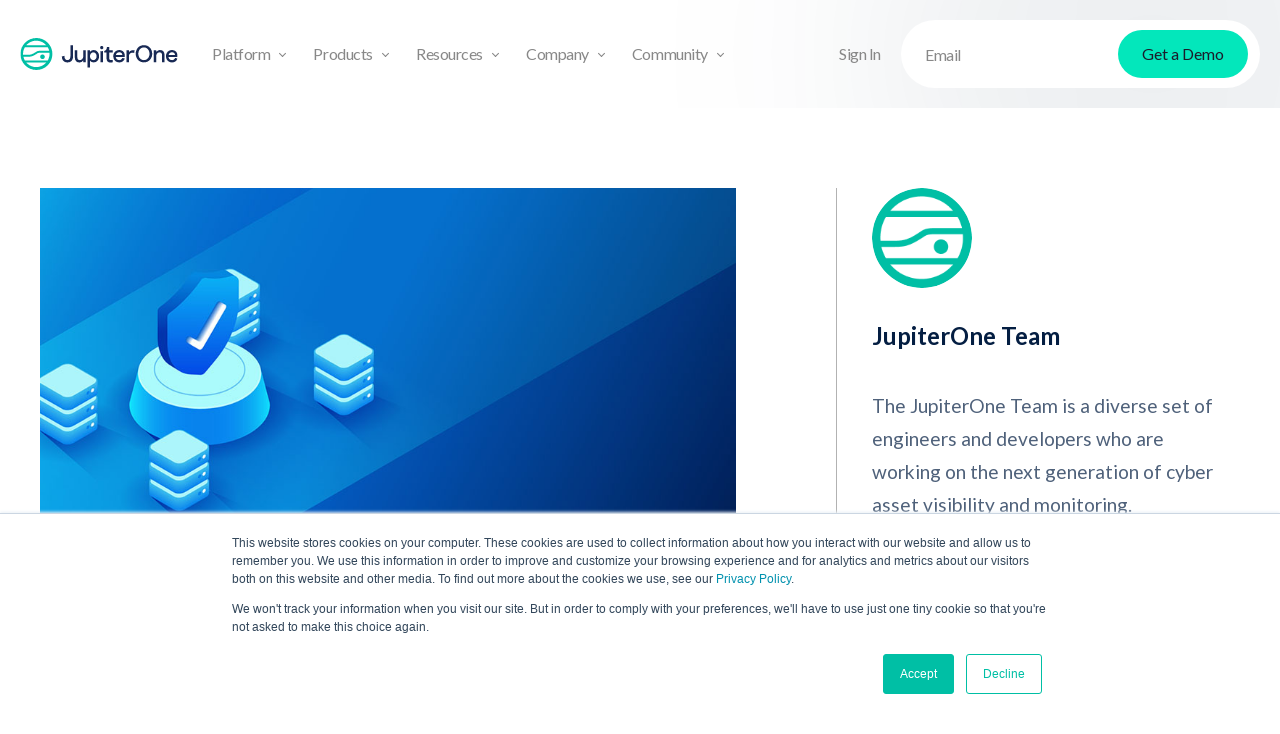

--- FILE ---
content_type: text/html; charset=utf-8
request_url: https://www.jupiterone.com/blog/jupiterone-completes-soc-2-type-2
body_size: 21446
content:
<!DOCTYPE html><!-- Last Published: Thu Jan 29 2026 20:37:16 GMT+0000 (Coordinated Universal Time) --><html data-wf-domain="www.jupiterone.com" data-wf-page="6557e3cb61115457d976f55f" data-wf-site="6266ff495972f5842b11a116" data-wf-intellimize-customer-id="117993803" lang="en" data-wf-collection="6557e3cb61115457d976f56e" data-wf-item-slug="jupiterone-completes-soc-2-type-2"><head><meta charset="utf-8"/><title>JupiterOne Completes SOC 2 Type 2</title><meta content="JupiterOne successfully completed its SOC 2 Type 2 Examination with zero corrective actions. Check out the press release." name="description"/><meta content="JupiterOne Completes SOC 2 Type 2" property="og:title"/><meta content="JupiterOne successfully completed its SOC 2 Type 2 Examination with zero corrective actions. Check out the press release." property="og:description"/><meta content="https://cdn.prod.website-files.com/6285b9c0f95b5ea1e88356db/6324f51f1e795a3fcff1ba84_631b9febae181f2cca0b4954_jupiterone_soc-two-compliance.jpeg" property="og:image"/><meta content="JupiterOne Completes SOC 2 Type 2" property="twitter:title"/><meta content="JupiterOne successfully completed its SOC 2 Type 2 Examination with zero corrective actions. Check out the press release." property="twitter:description"/><meta content="https://cdn.prod.website-files.com/6285b9c0f95b5ea1e88356db/6324f51f1e795a3fcff1ba84_631b9febae181f2cca0b4954_jupiterone_soc-two-compliance.jpeg" property="twitter:image"/><meta property="og:type" content="website"/><meta content="summary_large_image" name="twitter:card"/><meta content="width=device-width, initial-scale=1" name="viewport"/><meta content="Bl47S52Usl0Z8GGb3a1bu5QeoqSa7woi9WEyZYdKCGE" name="google-site-verification"/><link href="https://cdn.prod.website-files.com/6266ff495972f5842b11a116/css/jupiterone.shared.82088739e.min.css" rel="stylesheet" type="text/css" integrity="sha384-ggiHOeroe0xeRvnx+6wcclk8W8Ltkb80LvkE6I0aq7HWWStVkHUCdVNz3SgoS5ld" crossorigin="anonymous"/><link href="https://fonts.googleapis.com" rel="preconnect"/><link href="https://fonts.gstatic.com" rel="preconnect" crossorigin="anonymous"/><script src="https://ajax.googleapis.com/ajax/libs/webfont/1.6.26/webfont.js" type="text/javascript"></script><script type="text/javascript">WebFont.load({  google: {    families: ["Lato:100,100italic,300,300italic,400,400italic,700,700italic,900,900italic","Bitter:400,700,400italic","Open Sans:300,300italic,400,400italic,600,600italic,700,700italic,800,800italic"]  }});</script><script type="text/javascript">!function(o,c){var n=c.documentElement,t=" w-mod-";n.className+=t+"js",("ontouchstart"in o||o.DocumentTouch&&c instanceof DocumentTouch)&&(n.className+=t+"touch")}(window,document);</script><link href="https://cdn.prod.website-files.com/6266ff495972f5842b11a116/628cf51d4283cd71aa6d47e0_favicon.png" rel="shortcut icon" type="image/x-icon"/><link href="https://cdn.prod.website-files.com/6266ff495972f5842b11a116/628cf612906c4e65741c4b71_webclilp.png" rel="apple-touch-icon"/><link href="https://www.jupiterone.com/blog/jupiterone-completes-soc-2-type-2" rel="canonical"/><style>.anti-flicker, .anti-flicker * {visibility: hidden !important; opacity: 0 !important;}</style><style>[data-wf-hidden-variation], [data-wf-hidden-variation] * {
        display: none !important;
      }</style><script type="text/javascript">if (localStorage.getItem('intellimize_data_tracking_type') !== 'optOut') { localStorage.removeItem('intellimize_opt_out_117993803'); } if (localStorage.getItem('intellimize_data_tracking_type') !== 'optOut') { localStorage.setItem('intellimize_data_tracking_type', 'optOut'); }</script><script type="text/javascript">(function(e){var s={r:[]};e.wf={r:s.r,ready:t=>{s.r.push(t)}}})(window)</script><script type="text/javascript">(function(e,t,p){var n=document.documentElement,s={p:[],r:[]},u={p:s.p,r:s.r,push:function(e){s.p.push(e)},ready:function(e){s.r.push(e)}};e.intellimize=u,n.className+=" "+p,setTimeout(function(){n.className=n.className.replace(RegExp(" ?"+p),"")},t)})(window, 4000, 'anti-flicker')</script><link href="https://cdn.intellimize.co/snippet/117993803.js" rel="preload" as="script"/><script type="text/javascript">var wfClientScript=document.createElement("script");wfClientScript.src="https://cdn.intellimize.co/snippet/117993803.js",wfClientScript.async=!0,wfClientScript.onerror=function(){document.documentElement.className=document.documentElement.className.replace(RegExp(" ?anti-flicker"),"")},document.head.appendChild(wfClientScript);</script><link href="https://api.intellimize.co" rel="preconnect" crossorigin="true"/><link href="https://log.intellimize.co" rel="preconnect" crossorigin="true"/><link href="https://117993803.intellimizeio.com" rel="preconnect"/><link href="rss.xml" rel="alternate" title="RSS Feed" type="application/rss+xml"/><meta http-equiv="Content-Type" content="text/html; charset=UTF-8" />

<script>
(function(){var a=window.mutiny=window.mutiny||{};if(!window.mutiny.client){a.client={_queue:{}};var b=["identify","trackConversion"];var c=[].concat(b,["defaultOptOut","optOut","optIn"]);var d=function factory(c){return function(){for(var d=arguments.length,e=new Array(d),f=0;f<d;f++){e[f]=arguments[f]}a.client._queue[c]=a.client._queue[c]||[];if(b.includes(c)){return new Promise(function(b,d){a.client._queue[c].push({args:e,resolve:b,reject:d});setTimeout(d,500)})}else{a.client._queue[c].push({args:e})}}};c.forEach(function(b){a.client[b]=d(b)})}})();
</script>
<script data-cfasync="false" src="https://client-registry.mutinycdn.com/personalize/client/db72627d786ba508.js"></script>

<!-- Start VWO Async SmartCode -->
<link rel="preconnect" href="https://dev.visualwebsiteoptimizer.com" />
<script type='text/javascript' id='vwoCode'>
window._vwo_code || (function() {
var account_id=1042006,
version=2.1,
settings_tolerance=2000,
hide_element='body',
hide_element_style = 'opacity:0 !important;filter:alpha(opacity=0) !important;background:none !important;transition:none !important;',
/* DO NOT EDIT BELOW THIS LINE */
f=false,w=window,d=document,v=d.querySelector('#vwoCode'),cK='_vwo_'+account_id+'_settings',cc={};try{var c=JSON.parse(localStorage.getItem('_vwo_'+account_id+'_config'));cc=c&&typeof c==='object'?c:{}}catch(e){}var stT=cc.stT==='session'?w.sessionStorage:w.localStorage;code={nonce:v&&v.nonce,use_existing_jquery:function(){return typeof use_existing_jquery!=='undefined'?use_existing_jquery:undefined},library_tolerance:function(){return typeof library_tolerance!=='undefined'?library_tolerance:undefined},settings_tolerance:function(){return cc.sT||settings_tolerance},hide_element_style:function(){return'{'+(cc.hES||hide_element_style)+'}'},hide_element:function(){if(performance.getEntriesByName('first-contentful-paint')[0]){return''}return typeof cc.hE==='string'?cc.hE:hide_element},getVersion:function(){return version},finish:function(e){if(!f){f=true;var t=d.getElementById('_vis_opt_path_hides');if(t)t.parentNode.removeChild(t);if(e)(new Image).src='https://dev.visualwebsiteoptimizer.com/ee.gif?a='+account_id+e}},finished:function(){return f},addScript:function(e){var t=d.createElement('script');t.type='text/javascript';if(e.src){t.src=e.src}else{t.text=e.text}v&&t.setAttribute('nonce',v.nonce);d.getElementsByTagName('head')[0].appendChild(t)},load:function(e,t){var n=this.getSettings(),i=d.createElement('script'),r=this;t=t||{};if(n){i.textContent=n;d.getElementsByTagName('head')[0].appendChild(i);if(!w.VWO||VWO.caE){stT.removeItem(cK);r.load(e)}}else{var o=new XMLHttpRequest;o.open('GET',e,true);o.withCredentials=!t.dSC;o.responseType=t.responseType||'text';o.onload=function(){if(t.onloadCb){return t.onloadCb(o,e)}if(o.status===200||o.status===304){_vwo_code.addScript({text:o.responseText})}else{_vwo_code.finish('&e=loading_failure:'+e)}};o.onerror=function(){if(t.onerrorCb){return t.onerrorCb(e)}_vwo_code.finish('&e=loading_failure:'+e)};o.send()}},getSettings:function(){try{var e=stT.getItem(cK);if(!e){return}e=JSON.parse(e);if(Date.now()>e.e){stT.removeItem(cK);return}return e.s}catch(e){return}},init:function(){if(d.URL.indexOf('__vwo_disable__')>-1)return;var e=this.settings_tolerance();w._vwo_settings_timer=setTimeout(function(){_vwo_code.finish();stT.removeItem(cK)},e);var t;if(this.hide_element()!=='body'){t=d.createElement('style');var n=this.hide_element(),i=n?n+this.hide_element_style():'',r=d.getElementsByTagName('head')[0];t.setAttribute('id','_vis_opt_path_hides');v&&t.setAttribute('nonce',v.nonce);t.setAttribute('type','text/css');if(t.styleSheet)t.styleSheet.cssText=i;else t.appendChild(d.createTextNode(i));r.appendChild(t)}else{t=d.getElementsByTagName('head')[0];var i=d.createElement('div');i.style.cssText='z-index: 2147483647 !important;position: fixed !important;left: 0 !important;top: 0 !important;width: 100% !important;height: 100% !important;background: white !important;display: block !important;';i.setAttribute('id','_vis_opt_path_hides');i.classList.add('_vis_hide_layer');t.parentNode.insertBefore(i,t.nextSibling)}var o=window._vis_opt_url||d.URL,s='https://dev.visualwebsiteoptimizer.com/j.php?a='+account_id+'&u='+encodeURIComponent(o)+'&vn='+version;if(w.location.search.indexOf('_vwo_xhr')!==-1){this.addScript({src:s})}else{this.load(s+'&x=true')}}};w._vwo_code=code;code.init();})();
</script>
<!-- End VWO Async SmartCode -->

<!-- Google Tag Manager -->
<script>(function(w,d,s,l,i){w[l]=w[l]||[];w[l].push({'gtm.start':
new Date().getTime(),event:'gtm.js'});var f=d.getElementsByTagName(s)[0],
j=d.createElement(s),dl=l!='dataLayer'?'&l='+l:'';j.async=true;j.src=
'https://www.googletagmanager.com/gtm.js?id='+i+dl;f.parentNode.insertBefore(j,f);
})(window,document,'script','dataLayer','GTM-MNXZ5P8');</script>
<!-- End Google Tag Manager -->

<!-- Start of HubSpot Embed Code -->
<script type="text/javascript" id="hs-script-loader" async defer src="//js.hs-scripts.com/8047501.js"></script>
<!-- End of HubSpot Embed Code -->

<style>
.truncate { overflow: hidden; display: -webkit-box; -webkit-line-clamp: 5; -webkit-box-orient: vertical; }
</style>  

<!-- Start of Marker Code -->
<script>
    window.markerConfig = {
        destination: '61db34374226577c238716e4',
        source: 'snippet'
    };
</script>
<script>
!function(e,r,a){if(!e.__Marker){e.__Marker={};var t=[],n={__cs:t};["show","hide","isVisible","capture","cancelCapture","unload","reload","isExtensionInstalled","setReporter","setCustomData","on","off"].forEach(function(e){n[e]=function(){var r=Array.prototype.slice.call(arguments);r.unshift(e),t.push(r)}}),e.Marker=n;var s=r.createElement("script");s.async=1,s.src="https://edge.marker.io/latest/shim.js";var i=r.getElementsByTagName("script")[0];i.parentNode.insertBefore(s,i)}}(window,document);
</script>
<!-- End of Marker Code -->

<!-- L SEP FIX -->
<script>
$(document).ready(function () {
    $("body").children().each(function() {
        document.body.innerHTML = document.body.innerHTML.replace(/\u2028/g, ' ');
    });
})
</script>
<!-- L SEP FIX -->

<script id="6senseWebTag" src="https://j.6sc.co/j/bfdcaf6a-59b4-48b9-9e4e-a665bb17980a.js"></script>

<script type="text/javascript" src="//script.crazyegg.com/pages/scripts/0063/4307.js" async="async" ></script>
<script>
  (function() {
    if (typeof window === 'undefined') return;
    if (typeof window.signals !== 'undefined') return;
    var script = document.createElement('script');
    script.src = 'https://cdn.cr-relay.com/v1/site/bbbd3e62-3ae3-4361-9569-424d274c2bc2/signals.js';
    script.async = true;
    window.signals = Object.assign(
      [],
      { _opts: { apiHost: 'https://api.cr-relay.com' } },
      ['page', 'identify', 'form'].reduce(function (acc, method){
        acc[method] = function () {
          signals.push([method, arguments]);
          return signals;
        };
       return acc;
      }, {})
    );
    document.head.appendChild(script);
  })();
</script>
<!-- LinkedIn Insight Tag -->
<script type="text/javascript">
_linkedin_partner_id = "1096570";
window._linkedin_data_partner_ids = window._linkedin_data_partner_ids || [];
window._linkedin_data_partner_ids.push(_linkedin_partner_id);
</script>
<script type="text/javascript">
(function(l) {
  if (!l){window.lintrk = function(a,b){window.lintrk.q.push([a,b])};
  window.lintrk.q=[]}
  var s = document.getElementsByTagName("script")[0];
  var b = document.createElement("script");
  b.type = "text/javascript";b.async = true;
  b.src = "https://snap.licdn.com/li.lms-analytics/insight.min.js";
  s.parentNode.insertBefore(b, s);
})(window.lintrk);
</script>
<noscript>
<img height="1" width="1" style="display:none;" alt=""
src="https://px.ads.linkedin.com/collect/?pid=1096570&fmt=gif" />
</noscript>
<!-- End LinkedIn Insight Tag -->

<script>
// This script dynamically updates any element with the data-current-year attribute to display the current year. Useful for copyright notices and date stamps that need to stay current without manual updates.

function initDynamicCurrentYear() {  
  const currentYear = new Date().getFullYear();
  const currentYearElements = document.querySelectorAll('[data-current-year]');
  currentYearElements.forEach(currentYearElement => {
    currentYearElement.textContent = currentYear;
  });
}

document.addEventListener('DOMContentLoaded', () => {
  initDynamicCurrentYear();
});
</script><meta name="author" content="JupiterOne Team">

<style>

.blog-article-content {
word-break: break-word;
}

.blog-article-content p {
color: rgba(4,30,66,0.7);
line-height: 1.75em;
margin-top: 15px;
margin-bottom: 20px;
}

.blog-article-content ul, li, a {
color: rgba(4,30,66,0.7);
}

.blog-article-content h1 {
margin-top: 30px;
}

.blog-article-content h2 {
    margin-top: 30px;
    margin-bottom: 10px;
    line-height: 46px;
}

.blog-article-content img {
    margin: 10px 0 5px 0;
    height: auto;
}

.blog-article-content figure {
    margin: 20px 0;
}

.blog-article-content .blog-code-box pre {
    background-color: #000;
    color: #fff;
    border-radius: 12px;
    display: block;
    padding: 40px;
    max-height: 450px;
    overflow-y: scroll;
    margin-top: 0;
    margin-bottom: 1rem;
    overflow: auto;
    -ms-overflow-style: scrollbar;
    line-height: 1.3em;
    white-space: pre-wrap;
    word-wrap: break-word;
    font-family: monospace;
    word-break: break-word;
}

.blog-article-content pre {
	white-space: pre-wrap;
  word-break: break-word; 
}

.blog-article-content .blog-code-box .code-indent {
    padding-left: 3%;
}

.blog-article-content .quote {
    padding: 40px 60px;
    border-radius: 10px;
    background: #f8f8f8;
    font-size: 24px;
    font-weight: 300;
    line-height: 40px;
    color: #060606;
    position: relative;
    margin: 20px 0;
    text-align: center;
}

.blog-article-content .quote::before {
    content: "";
    background-image: url(https://cdn.prod.website-files.com/6266ff495972f5842b11a116/636abbc9ddf90840698c9959_cs-quote-icon.png
);
    background-size: 36px 36px;
    display: block;
    width: 36px;
    height: 36px;
    margin: 20px auto 40px auto;
    overflow: none;
}


.blog-article-content .quote-author::before {
    content: "";
    background-image: url(https://cdn.prod.website-files.com/6266ff495972f5842b11a116/636ac81db7ac60bc805c5eeb_cs-quote-line.png);
    background-size: 36px 36px;
    display: block;
    width: 40px;
    height: 10px;
    margin: 60px auto 10px auto;
    overflow: none;
}

.blog-article-content code {
    background-color: #000;
    color: #fff;
    padding: 2px 6px;
}


.truncate-snippet {
  display: -webkit-box;
  -webkit-line-clamp: 3;
  -webkit-box-orient: vertical;  
}



#wpsm_accordion_68101 {
    margin-bottom: 20px;
    overflow: hidden;
    float: none;
    width: 100%;
    display: block;
}

.wpsm_panel {
    overflow: hidden;
    -webkit-box-shadow: 0 0px 0px rgb(0 0 0 / 5%);
    box-shadow: 0 0px 0px rgb(0 0 0 / 5%);
    border-radius: 4px;
}

.wpsm_panel-default {
    border: 1px solid transparent !important;
}

.wpsm_panel-heading {
    color: #fcfcfc !important;
    background-color: #362a94 !important;
    border-color: #362a94 !important;
    border-top-left-radius: 0px;
    border-top-right-radius: 0px;
}

.wpsm_panel-heading {
    padding: 15px !important;
}

.wpsm_panel-title {
    margin: 0px !important;
    text-transform: none !important;
    line-height: 1 !important;
}

.ac_open_cl_icon {
    background-color: #362a94 !important;
    color: #fcfcfc !important;
    float: right !important;
    padding: 0 !important;
    line-height: 1 !important;
    display: inline-block !important;
}

.ac_title_class {
    display: block;
    padding: 0;
}

.wpsm_panel-body {
    background-color: #fff !important;
    color: #000 !important;
    border-top-color: #362a94 !important;
    font-size: 12px !important;
    overflow: hidden;
    border: 2px solid #362a94 !important;
    padding: 15px;
}

.wpsm_panel-body table {
    border-collapse: collapse;
    border-spacing: 0;
    border: 1px solid #aaa;
    empty-cells: show;
    width: 100%;
}

.wpsm_panel-body table th:nth-child(1) {
    width: 15%;
}

.wpsm_panel-body table th:nth-child(2) {
    width: 15%;
}

.wpsm_panel-body table th:nth-child(3) {
    width: 10%;
}

.wpsm_panel-body table th:nth-child(4) {
    width: 60%;
}

.wpsm_panel-body table td, .wpsm_panel-body table th {
    border-left: 1px solid #aaa;
    border-bottom: 1px solid #aaa;
    margin: 0;
    padding: 8px 18px;
}

.wpsm_panel-body tr {
    font-size: 16px;
    line-height: 22px;
}

</style>
</head><body class="body"><div class="page-wrapper"><div data-animation="default" data-collapse="medium" data-duration="400" data-easing="ease" data-easing2="ease" role="banner" class="j1-header w-nav"><div class="container-large w-container"><div class="j1-navwrapper"><div class="j1-nav-header-logo-wrapper"><a data-wf-native-id-path="c9bcb8cb-1fc0-7a29-9739-46f5dd435d27:72149e09-6795-6255-1ee7-200ed45a2352" data-wf-ao-click-engagement-tracking="true" data-wf-element-id="72149e09-6795-6255-1ee7-200ed45a2352" data-wf-component-context="%5B%7B%22componentId%22%3A%2272149e09-6795-6255-1ee7-200ed45a234e%22%2C%22instanceId%22%3A%22c9bcb8cb-1fc0-7a29-9739-46f5dd435d27%22%7D%5D" href="/" class="j1-nav-header-logo w-nav-brand"><img width="158" height="32" alt="JupiterOne" src="https://cdn.prod.website-files.com/6266ff495972f5842b11a116/64ca4ac5e83ff30c493a3a4d_J1_logo_blue.svg" loading="lazy"/></a><div class="menu-button-3 w-nav-button"></div></div><nav role="navigation" class="j1-navmenu w-nav-menu"><div class="j1-navmenu-left"><div data-w-id="72149e09-6795-6255-1ee7-200ed45a2357" class="j1-dropdown-option"><div class="j1-navbar-item"><div>Platform</div><div class="j1-navbar-downarrow"></div></div><div class="j1-dropdown-list"><div class="j1-dropdown-list-inner"><div class="j1-dropdown-link-wrapper"><a data-wf-native-id-path="c9bcb8cb-1fc0-7a29-9739-46f5dd435d27:72149e09-6795-6255-1ee7-200ed45a2364" data-wf-ao-click-engagement-tracking="true" data-wf-element-id="72149e09-6795-6255-1ee7-200ed45a2364" data-wf-component-context="%5B%7B%22componentId%22%3A%2272149e09-6795-6255-1ee7-200ed45a234e%22%2C%22instanceId%22%3A%22c9bcb8cb-1fc0-7a29-9739-46f5dd435d27%22%7D%5D" href="/platform" class="j1-dropdown-link w-inline-block"><img width="24" height="24" alt="Logo icon" src="https://cdn.prod.website-files.com/6266ff495972f5842b11a116/637cf5adf8b79ede4d8d39f9_jupiterone_icon_mint_RGB.svg" loading="lazy" class="j1-dropdown-link-icon"/><div>How it works</div></a></div><div class="j1-dropdown-link-wrapper"><a data-wf-native-id-path="c9bcb8cb-1fc0-7a29-9739-46f5dd435d27:72149e09-6795-6255-1ee7-200ed45a2373" data-wf-ao-click-engagement-tracking="true" data-wf-element-id="72149e09-6795-6255-1ee7-200ed45a2373" data-wf-component-context="%5B%7B%22componentId%22%3A%2272149e09-6795-6255-1ee7-200ed45a234e%22%2C%22instanceId%22%3A%22c9bcb8cb-1fc0-7a29-9739-46f5dd435d27%22%7D%5D" href="/integrations" class="j1-dropdown-link w-inline-block"><img width="24" height="24" alt="Network icon" src="https://cdn.prod.website-files.com/6266ff495972f5842b11a116/6514274500b73ab4728913d3_network_3.svg" loading="lazy" class="j1-dropdown-link-icon"/><div>Integrations</div></a></div></div></div></div><div data-w-id="be34fc2c-6e58-2481-9b50-06fceec2ab54" class="j1-dropdown-option"><div class="j1-navbar-item"><div>Products</div><div class="j1-navbar-downarrow"></div></div><div class="j1-dropdown-list"><div class="j1-dropdown-list-inner"><div class="j1-dropdown-link-wrapper"><a data-wf-native-id-path="c9bcb8cb-1fc0-7a29-9739-46f5dd435d27:be34fc2c-6e58-2481-9b50-06fceec2ab6b" data-wf-ao-click-engagement-tracking="true" data-wf-element-id="be34fc2c-6e58-2481-9b50-06fceec2ab6b" data-wf-component-context="%5B%7B%22componentId%22%3A%2272149e09-6795-6255-1ee7-200ed45a234e%22%2C%22instanceId%22%3A%22c9bcb8cb-1fc0-7a29-9739-46f5dd435d27%22%7D%5D" href="/cyber-asset-attack-surface-management" class="j1-dropdown-link w-inline-block"><img width="24" height="24" alt="Search with cube icon" src="https://cdn.prod.website-files.com/6266ff495972f5842b11a116/651427465acecdb34f8c4b90_cube.png" loading="lazy" class="j1-dropdown-link-icon"/><div>CAASM: Asset Analysis</div></a></div><div class="j1-dropdown-link-wrapper"><a data-wf-native-id-path="c9bcb8cb-1fc0-7a29-9739-46f5dd435d27:8b99ef29-c207-6d0b-a801-dfbda432559c" data-wf-ao-click-engagement-tracking="true" data-wf-element-id="8b99ef29-c207-6d0b-a801-dfbda432559c" data-wf-component-context="%5B%7B%22componentId%22%3A%2272149e09-6795-6255-1ee7-200ed45a234e%22%2C%22instanceId%22%3A%22c9bcb8cb-1fc0-7a29-9739-46f5dd435d27%22%7D%5D" href="/continuous-controls-monitoring" class="j1-dropdown-link w-inline-block"><img width="24" height="24" alt="Logo icon" src="https://cdn.prod.website-files.com/6266ff495972f5842b11a116/671f9be0649ca6eb4c42e226_Checkmark-tile.webp" loading="lazy" class="j1-dropdown-link-icon"/><div>Continuous Controls Monitoring</div></a></div><div class="j1-dropdown-link-wrapper"><a data-wf-native-id-path="c9bcb8cb-1fc0-7a29-9739-46f5dd435d27:be34fc2c-6e58-2481-9b50-06fceec2ab70" data-wf-ao-click-engagement-tracking="true" data-wf-element-id="be34fc2c-6e58-2481-9b50-06fceec2ab70" data-wf-component-context="%5B%7B%22componentId%22%3A%2272149e09-6795-6255-1ee7-200ed45a234e%22%2C%22instanceId%22%3A%22c9bcb8cb-1fc0-7a29-9739-46f5dd435d27%22%7D%5D" href="/continuous-threat-exposure-management" class="j1-dropdown-link w-inline-block"><img width="24" height="24" alt="Logo icon" src="https://cdn.prod.website-files.com/6266ff495972f5842b11a116/637cf5adf8b79ede4d8d39f9_jupiterone_icon_mint_RGB.svg" loading="lazy" class="j1-dropdown-link-icon"/><div>Exposure Management</div></a></div></div></div></div><div data-w-id="72149e09-6795-6255-1ee7-200ed45a238d" class="j1-dropdown-option"><div class="j1-navbar-item"><div>Resources</div><div class="j1-navbar-downarrow"></div></div><div class="j1-dropdown-list"><div class="j1-dropdown-list-inner"><div class="j1-dropdown-link-wrapper"><a data-wf-native-id-path="c9bcb8cb-1fc0-7a29-9739-46f5dd435d27:72149e09-6795-6255-1ee7-200ed45a2395" data-wf-ao-click-engagement-tracking="true" data-wf-element-id="72149e09-6795-6255-1ee7-200ed45a2395" data-wf-component-context="%5B%7B%22componentId%22%3A%2272149e09-6795-6255-1ee7-200ed45a234e%22%2C%22instanceId%22%3A%22c9bcb8cb-1fc0-7a29-9739-46f5dd435d27%22%7D%5D" href="/resources" class="j1-dropdown-link w-inline-block"><img width="24" height="24" alt="Provision icon" src="https://cdn.prod.website-files.com/6266ff495972f5842b11a116/651427457545f0f4bdfcbf84_provision_1_6.svg" loading="lazy" class="j1-dropdown-link-icon"/><div>Resources</div></a></div><div class="j1-dropdown-link-wrapper"><a data-wf-native-id-path="c9bcb8cb-1fc0-7a29-9739-46f5dd435d27:72149e09-6795-6255-1ee7-200ed45a239a" data-wf-ao-click-engagement-tracking="true" data-wf-element-id="72149e09-6795-6255-1ee7-200ed45a239a" data-wf-component-context="%5B%7B%22componentId%22%3A%2272149e09-6795-6255-1ee7-200ed45a234e%22%2C%22instanceId%22%3A%22c9bcb8cb-1fc0-7a29-9739-46f5dd435d27%22%7D%5D" href="https://www.jupiterone.com/resources?content-type=Case+Study" class="j1-dropdown-link w-inline-block"><img width="24" height="24" alt="File icon" src="https://cdn.prod.website-files.com/6266ff495972f5842b11a116/651427460a3aba37fe3dde2a_communication_3.svg" loading="lazy" class="j1-dropdown-link-icon"/><div>Case studies</div></a></div><div class="j1-dropdown-link-wrapper"><a data-wf-native-id-path="c9bcb8cb-1fc0-7a29-9739-46f5dd435d27:72149e09-6795-6255-1ee7-200ed45a239f" data-wf-ao-click-engagement-tracking="true" data-wf-element-id="72149e09-6795-6255-1ee7-200ed45a239f" data-wf-component-context="%5B%7B%22componentId%22%3A%2272149e09-6795-6255-1ee7-200ed45a234e%22%2C%22instanceId%22%3A%22c9bcb8cb-1fc0-7a29-9739-46f5dd435d27%22%7D%5D" href="/blog" class="j1-dropdown-link w-inline-block"><img width="24" height="24" alt="Pen icon" src="https://cdn.prod.website-files.com/6266ff495972f5842b11a116/651427452b1ba67df03977b3_edit-text_3.svg" loading="lazy" class="j1-dropdown-link-icon"/><div>Blog</div></a></div><div class="j1-dropdown-link-wrapper"><a data-wf-native-id-path="c9bcb8cb-1fc0-7a29-9739-46f5dd435d27:72149e09-6795-6255-1ee7-200ed45a23a4" data-wf-ao-click-engagement-tracking="true" data-wf-element-id="72149e09-6795-6255-1ee7-200ed45a23a4" data-wf-component-context="%5B%7B%22componentId%22%3A%2272149e09-6795-6255-1ee7-200ed45a234e%22%2C%22instanceId%22%3A%22c9bcb8cb-1fc0-7a29-9739-46f5dd435d27%22%7D%5D" href="https://www.jupiterone.com/resources?content-type=Report+%26+eBook" class="j1-dropdown-link w-inline-block"><img width="24" height="24" alt="Report grow icon" src="https://cdn.prod.website-files.com/6266ff495972f5842b11a116/651427455c7d32b3e456dbd7_growth_3.svg" loading="lazy" class="j1-dropdown-link-icon"/><div>Books &amp; Reports</div></a></div><div class="j1-dropdown-link-wrapper"><a data-wf-native-id-path="c9bcb8cb-1fc0-7a29-9739-46f5dd435d27:72149e09-6795-6255-1ee7-200ed45a23a9" data-wf-ao-click-engagement-tracking="true" data-wf-element-id="72149e09-6795-6255-1ee7-200ed45a23a9" data-wf-component-context="%5B%7B%22componentId%22%3A%2272149e09-6795-6255-1ee7-200ed45a234e%22%2C%22instanceId%22%3A%22c9bcb8cb-1fc0-7a29-9739-46f5dd435d27%22%7D%5D" href="/events" class="j1-dropdown-link w-inline-block"><img width="24" height="24" alt="Calendar icon" src="https://cdn.prod.website-files.com/6266ff495972f5842b11a116/651427454e642ee1b9e4df2e_calendar_3.svg" loading="lazy" class="j1-dropdown-link-icon"/><div>Events</div></a></div><div class="j1-dropdown-link-wrapper"><a data-wf-native-id-path="c9bcb8cb-1fc0-7a29-9739-46f5dd435d27:72149e09-6795-6255-1ee7-200ed45a2384" data-wf-ao-click-engagement-tracking="true" data-wf-element-id="72149e09-6795-6255-1ee7-200ed45a2384" data-wf-component-context="%5B%7B%22componentId%22%3A%2272149e09-6795-6255-1ee7-200ed45a234e%22%2C%22instanceId%22%3A%22c9bcb8cb-1fc0-7a29-9739-46f5dd435d27%22%7D%5D" href="https://info.jupiterone.com/hubfs/Business_Case_JupiterOne.pdf" class="j1-dropdown-link w-inline-block"><img width="24" height="24" alt="Briefcase icon" src="https://cdn.prod.website-files.com/6266ff495972f5842b11a116/6514274506aa3104c4a3022c_briefcase_6.svg" loading="lazy" class="j1-dropdown-link-icon"/><div>Business case</div></a></div><div class="j1-dropdown-link-wrapper"><a data-wf-native-id-path="c9bcb8cb-1fc0-7a29-9739-46f5dd435d27:72149e09-6795-6255-1ee7-200ed45a2389" data-wf-ao-click-engagement-tracking="true" data-wf-element-id="72149e09-6795-6255-1ee7-200ed45a2389" data-wf-component-context="%5B%7B%22componentId%22%3A%2272149e09-6795-6255-1ee7-200ed45a234e%22%2C%22instanceId%22%3A%22c9bcb8cb-1fc0-7a29-9739-46f5dd435d27%22%7D%5D" href="https://info.jupiterone.com/resources/total-economic-impact-study-forrester-jupiterone" class="j1-dropdown-link w-inline-block"><img width="24" height="24" alt="Trend arrow icon" src="https://cdn.prod.website-files.com/6266ff495972f5842b11a116/65142746c6f2a653cd8bc565_trend_3.svg" loading="lazy" class="j1-dropdown-link-icon"/><div>ROI</div></a></div></div></div></div><div data-w-id="72149e09-6795-6255-1ee7-200ed45a23ad" class="j1-dropdown-option"><div class="j1-navbar-item"><div>Company</div><div class="j1-navbar-downarrow"></div></div><div class="j1-dropdown-list"><div class="j1-dropdown-list-inner"><div class="j1-dropdown-link-wrapper"><a data-wf-native-id-path="c9bcb8cb-1fc0-7a29-9739-46f5dd435d27:72149e09-6795-6255-1ee7-200ed45a23b5" data-wf-ao-click-engagement-tracking="true" data-wf-element-id="72149e09-6795-6255-1ee7-200ed45a23b5" data-wf-component-context="%5B%7B%22componentId%22%3A%2272149e09-6795-6255-1ee7-200ed45a234e%22%2C%22instanceId%22%3A%22c9bcb8cb-1fc0-7a29-9739-46f5dd435d27%22%7D%5D" href="/company" class="j1-dropdown-link w-inline-block"><img width="24" height="24" alt="J1 icon" src="https://cdn.prod.website-files.com/6266ff495972f5842b11a116/651427453d7771a5a16736c7_provision_1_5.svg" loading="lazy" class="j1-dropdown-link-icon"/><div>Company</div></a></div><div class="j1-dropdown-link-wrapper"><a data-wf-native-id-path="c9bcb8cb-1fc0-7a29-9739-46f5dd435d27:72149e09-6795-6255-1ee7-200ed45a23ba" data-wf-ao-click-engagement-tracking="true" data-wf-element-id="72149e09-6795-6255-1ee7-200ed45a23ba" data-wf-component-context="%5B%7B%22componentId%22%3A%2272149e09-6795-6255-1ee7-200ed45a234e%22%2C%22instanceId%22%3A%22c9bcb8cb-1fc0-7a29-9739-46f5dd435d27%22%7D%5D" href="/company" class="j1-dropdown-link w-inline-block"><img width="24" height="24" alt="User icon" src="https://cdn.prod.website-files.com/6266ff495972f5842b11a116/6514274466f6500b125e622e_user_1_5.svg" loading="lazy" class="j1-dropdown-link-icon"/><div>About</div></a></div><div class="j1-dropdown-link-wrapper"><a data-wf-native-id-path="c9bcb8cb-1fc0-7a29-9739-46f5dd435d27:72149e09-6795-6255-1ee7-200ed45a23bf" data-wf-ao-click-engagement-tracking="true" data-wf-element-id="72149e09-6795-6255-1ee7-200ed45a23bf" data-wf-component-context="%5B%7B%22componentId%22%3A%2272149e09-6795-6255-1ee7-200ed45a234e%22%2C%22instanceId%22%3A%22c9bcb8cb-1fc0-7a29-9739-46f5dd435d27%22%7D%5D" href="https://info.jupiterone.com/contact-us" class="j1-dropdown-link w-inline-block"><img width="24" height="24" alt="Phone icon" src="https://cdn.prod.website-files.com/6266ff495972f5842b11a116/651427455acecdb34f8c4a86_phone-call_3.svg" loading="lazy" class="j1-dropdown-link-icon"/><div>Contact</div></a></div><div class="j1-dropdown-link-wrapper"><a data-wf-native-id-path="c9bcb8cb-1fc0-7a29-9739-46f5dd435d27:72149e09-6795-6255-1ee7-200ed45a23c4" data-wf-ao-click-engagement-tracking="true" data-wf-element-id="72149e09-6795-6255-1ee7-200ed45a23c4" data-wf-component-context="%5B%7B%22componentId%22%3A%2272149e09-6795-6255-1ee7-200ed45a234e%22%2C%22instanceId%22%3A%22c9bcb8cb-1fc0-7a29-9739-46f5dd435d27%22%7D%5D" href="/careers" class="j1-dropdown-link w-inline-block"><img width="24" height="24" alt="Briefcase icon" src="https://cdn.prod.website-files.com/6266ff495972f5842b11a116/6514274506aa3104c4a3022c_briefcase_6.svg" loading="lazy" class="j1-dropdown-link-icon"/><div>Careers</div></a></div></div></div></div><div data-w-id="72149e09-6795-6255-1ee7-200ed45a23cd" class="j1-dropdown-option"><div class="j1-navbar-item"><div>Community</div><div class="j1-navbar-downarrow"></div></div><div class="j1-dropdown-list"><div class="j1-dropdown-list-inner"><div class="j1-dropdown-link-wrapper"><a data-wf-native-id-path="c9bcb8cb-1fc0-7a29-9739-46f5dd435d27:72149e09-6795-6255-1ee7-200ed45a23d5" data-wf-ao-click-engagement-tracking="true" data-wf-element-id="72149e09-6795-6255-1ee7-200ed45a23d5" data-wf-component-context="%5B%7B%22componentId%22%3A%2272149e09-6795-6255-1ee7-200ed45a234e%22%2C%22instanceId%22%3A%22c9bcb8cb-1fc0-7a29-9739-46f5dd435d27%22%7D%5D" href="https://www.jupiterone.com/ask-j1" target="_blank" class="j1-dropdown-link w-inline-block"><img width="24" height="24" alt="User icon" src="https://cdn.prod.website-files.com/6266ff495972f5842b11a116/6514274466f6500b125e622e_user_1_5.svg" loading="lazy" class="j1-dropdown-link-icon"/><div>Community</div></a></div><div class="j1-dropdown-link-wrapper"><a data-wf-native-id-path="c9bcb8cb-1fc0-7a29-9739-46f5dd435d27:72149e09-6795-6255-1ee7-200ed45a23da" data-wf-ao-click-engagement-tracking="true" data-wf-element-id="72149e09-6795-6255-1ee7-200ed45a23da" data-wf-component-context="%5B%7B%22componentId%22%3A%2272149e09-6795-6255-1ee7-200ed45a234e%22%2C%22instanceId%22%3A%22c9bcb8cb-1fc0-7a29-9739-46f5dd435d27%22%7D%5D" href="https://jupiterone.atlassian.net/servicedesk/customer/portal/1102" target="_blank" class="j1-dropdown-link w-inline-block"><img width="24" height="24" alt="Support icon" src="https://cdn.prod.website-files.com/6266ff495972f5842b11a116/651427452b1ba67df0397784_support.png" loading="lazy" class="j1-dropdown-link-icon"/><div>Support</div></a></div><div class="j1-dropdown-link-wrapper"><a data-wf-native-id-path="c9bcb8cb-1fc0-7a29-9739-46f5dd435d27:72149e09-6795-6255-1ee7-200ed45a23df" data-wf-ao-click-engagement-tracking="true" data-wf-element-id="72149e09-6795-6255-1ee7-200ed45a23df" data-wf-component-context="%5B%7B%22componentId%22%3A%2272149e09-6795-6255-1ee7-200ed45a234e%22%2C%22instanceId%22%3A%22c9bcb8cb-1fc0-7a29-9739-46f5dd435d27%22%7D%5D" href="https://ask.us.jupiterone.io/filter?tagFilter=all" target="_blank" class="j1-dropdown-link w-inline-block"><img width="24" height="24" alt="Book icon" src="https://cdn.prod.website-files.com/6266ff495972f5842b11a116/651427449f43a33e4904d724_library.png" loading="lazy" class="j1-dropdown-link-icon"/><div>Questions library</div></a></div><div class="j1-dropdown-link-wrapper"><a data-wf-native-id-path="c9bcb8cb-1fc0-7a29-9739-46f5dd435d27:72149e09-6795-6255-1ee7-200ed45a23e4" data-wf-ao-click-engagement-tracking="true" data-wf-element-id="72149e09-6795-6255-1ee7-200ed45a23e4" data-wf-component-context="%5B%7B%22componentId%22%3A%2272149e09-6795-6255-1ee7-200ed45a234e%22%2C%22instanceId%22%3A%22c9bcb8cb-1fc0-7a29-9739-46f5dd435d27%22%7D%5D" href="https://docs.jupiterone.io/" target="_blank" class="j1-dropdown-link w-inline-block"><img width="24" height="24" alt="File icon" src="https://cdn.prod.website-files.com/6266ff495972f5842b11a116/651427441fc1476d8b4c7b57_document_3.svg" loading="lazy" class="j1-dropdown-link-icon"/><div>Documentation</div></a></div></div></div></div></div><div class="j1-navmenu-right"><a data-wf-native-id-path="c9bcb8cb-1fc0-7a29-9739-46f5dd435d27:72149e09-6795-6255-1ee7-200ed45a23e9" data-wf-ao-click-engagement-tracking="true" data-wf-element-id="72149e09-6795-6255-1ee7-200ed45a23e9" data-wf-component-context="%5B%7B%22componentId%22%3A%2272149e09-6795-6255-1ee7-200ed45a234e%22%2C%22instanceId%22%3A%22c9bcb8cb-1fc0-7a29-9739-46f5dd435d27%22%7D%5D" href="https://apps.us.jupiterone.io/home" target="_blank" class="j1-navbar-item j1-navbar-login w-nav-link">Sign In</a><a id="headerFormButton" data-wf-native-id-path="c9bcb8cb-1fc0-7a29-9739-46f5dd435d27:73d83f3b-1ac1-1960-7a40-f7a3d55de961" data-wf-ao-click-engagement-tracking="true" data-wf-element-id="73d83f3b-1ac1-1960-7a40-f7a3d55de961" data-wf-component-context="%5B%7B%22componentId%22%3A%2272149e09-6795-6255-1ee7-200ed45a234e%22%2C%22instanceId%22%3A%22c9bcb8cb-1fc0-7a29-9739-46f5dd435d27%22%7D%5D" href="https://www.jupiterone.com/jupiterone-caasm-platform-demo" class="j1-header-form-btn j1-headerpopupshow w-button">Get a Demo</a><div class="j1-header-form-wrapper w-form"><form id="wf-form-Header-Form" name="wf-form-Header-Form" data-name="Header Form" method="get" class="j1-header-form" data-wf-page-id="6557e3cb61115457d976f55f" data-wf-element-id="72149e09-6795-6255-1ee7-200ed45a23ee" data-turnstile-sitekey="0x4AAAAAAAQTptj2So4dx43e"><input class="j1-header-form-input w-input" autocomplete="off" maxlength="256" name="Header-Email" data-name="Header Email" placeholder="Email" type="email" id="HeaderEmail"/><input data-form-link="https://www.jupiterone.com/jupiterone-caasm-platform-demo" class="j1-header-form-btn w-button" data-wf-component-context="%5B%7B%22componentId%22%3A%2272149e09-6795-6255-1ee7-200ed45a234e%22%2C%22instanceId%22%3A%22c9bcb8cb-1fc0-7a29-9739-46f5dd435d27%22%7D%5D" data-wf-element-id="72149e09-6795-6255-1ee7-200ed45a23f0" data-wait="Get a Demo" type="submit" id="headerFormButton" data-wf-native-id-path="c9bcb8cb-1fc0-7a29-9739-46f5dd435d27:72149e09-6795-6255-1ee7-200ed45a23f0" data-wf-ao-click-engagement-tracking="true" value="Get a Demo"/></form><div class="w-form-done"><div>Thank you! Your submission has been received!</div></div><div class="j1-header-form-error w-form-fail"><div class="j1-header-form-error-arrow"></div><div>Please enter a valid email address</div></div></div></div></nav></div></div><div class="j1-header-script"><div class="w-embed w-iframe w-script"><!-- Google Tag Manager (noscript) -->
<noscript>
    <iframe src="https://www.googletagmanager.com/ns.html?id=GTM-MNXZ5P8" height="0" width="0" style="display:none;visibility:hidden"></iframe>
</noscript>
<!-- End Google Tag Manager (noscript) -->

<!-- Sticky header on scroll CSS -->
<style>
	.j1-header.j1-header-sticky {
		box-shadow: 0px 4px 40px 0px rgba(0, 0, 0, 0.10);
		padding-top: 10px;
		padding-bottom: 10px;
	}
</style>


<script>
    var J1Header = document.querySelector('.j1-header');
	window.onscroll = function () {
		if (document.querySelector('html').scrollTop > 150 && window.matchMedia('(min-width: 991.98px)').matches) {
			if (!J1Header.classList.contains('j1-header-sticky'))
				J1Header.classList.add('j1-header-sticky')
		} else {
			J1Header.classList.remove('j1-header-sticky')
		}
	}

    document.addEventListener('click', function (event) {
        if (event.target && event.target.id === 'headerFormButton') {
            event.preventDefault();
    
            const form = event.target.closest('form');
            if (form) {
                const inputElement = form.querySelector('input[type="email"]');
                const email = inputElement ? inputElement.value.trim() : '';
                const formLink = event.target.dataset.formLink;
    
                if (formLink) {
                    let updatedFormLink;
                    if (email) {
                        updatedFormLink = `${formLink}?email=${encodeURIComponent(email)}`;
                    } else {
                        updatedFormLink = formLink;
                    }
                    window.open(updatedFormLink, '_blank');
                }
            }
        }
    });
</script></div></div></div><main class="main-wrapper"><div class="section-blog-article"><div class="container-large w-container"><div class="columns-blog w-row"><div class="left-column-blog w-col w-col-8"><div class="featured-blog-image"><img loading="lazy" alt="" src="https://cdn.prod.website-files.com/6285b9c0f95b5ea1e88356db/6324f51f1e795a3fcff1ba84_631b9febae181f2cca0b4954_jupiterone_soc-two-compliance.jpeg" sizes="(max-width: 479px) 0px, 100vw" srcset="https://cdn.prod.website-files.com/6285b9c0f95b5ea1e88356db/6324f51f1e795a3fcff1ba84_631b9febae181f2cca0b4954_jupiterone_soc-two-compliance-p-500.jpeg 500w, https://cdn.prod.website-files.com/6285b9c0f95b5ea1e88356db/6324f51f1e795a3fcff1ba84_631b9febae181f2cca0b4954_jupiterone_soc-two-compliance-p-800.jpeg 800w, https://cdn.prod.website-files.com/6285b9c0f95b5ea1e88356db/6324f51f1e795a3fcff1ba84_631b9febae181f2cca0b4954_jupiterone_soc-two-compliance.jpeg 960w" class="blog-article-image"/></div><div class="blog-article-title"><h1 class="heading-h1 text-color-regular margin-bottom-20">JupiterOne Completes SOC 2 Type 2</h1></div><div class="blog-article-details"><div class="blog-article-date"><div class="blog-article-date_text">May 12, 2020</div></div><div class="blog-article-by"><div class="blog-article-by_text">by</div></div><div class="blog-article-author"><a data-wf-native-id-path="e617edbd-cf0c-ee17-57a9-e8d2bb99af2c" data-wf-ao-click-engagement-tracking="true" data-wf-element-id="e617edbd-cf0c-ee17-57a9-e8d2bb99af2c" href="/author/jupiterone-team" class="blog-article-author_text">JupiterOne Team</a></div></div><div class="blog-article-social"><a data-share-linkedin="true" data-wf-native-id-path="4589b4e8-228c-7308-bf20-64beaa5b8f54" data-wf-ao-click-engagement-tracking="true" data-wf-element-id="4589b4e8-228c-7308-bf20-64beaa5b8f54" href="#" class="linkedin-share-link w-inline-block"><img src="https://cdn.prod.website-files.com/6266ff495972f5842b11a116/62868e22ef0388676e9339f4_fi_linkedin.svg" loading="lazy" alt="" class="linkedin-share-link-icon"/></a><a data-share-twitter="true" data-wf-native-id-path="ee5d899c-55ef-5eb6-01ac-30c2b1b57cb1" data-wf-ao-click-engagement-tracking="true" data-wf-element-id="ee5d899c-55ef-5eb6-01ac-30c2b1b57cb1" href="#" class="twitter-share-link w-inline-block"><img src="https://cdn.prod.website-files.com/6266ff495972f5842b11a116/628690c7b0eb2b60eb1b693a_fi_twitter.svg" loading="lazy" alt="" class="twitter-share-link-icon"/></a><a data-share-facebook="true" data-wf-native-id-path="56cc6893-77aa-096f-afea-ffd060aad25e" data-wf-ao-click-engagement-tracking="true" data-wf-element-id="56cc6893-77aa-096f-afea-ffd060aad25e" href="#" class="facebook-share-link w-inline-block"><img src="https://cdn.prod.website-files.com/6266ff495972f5842b11a116/62bdbad4722af1b6b0059458_fi_facebook.svg" loading="lazy" alt="" class="facebook-share-link-icon"/></a><a data-wf-native-id-path="f0827fd1-1950-e3fd-ea8e-d2cb7239ddeb" data-wf-ao-click-engagement-tracking="true" data-wf-element-id="f0827fd1-1950-e3fd-ea8e-d2cb7239ddeb" href="#" class="email-share-link w-inline-block"><div class="w-embed"><div class="w-embed" style="display: inline-block !important;">
<a href="mailto:?subject=JupiterOne&nbsp;Blog:&nbsp;JupiterOne Completes SOC 2 Type 2" class="email-share-link"><img src="https://assets-global.website-files.com/6266ff495972f5842b11a116/62839879eb410464993a6031_email_icon.svg" loading="lazy" width="22" alt="Email" class="blog-email-icon"></a>
</div></div></a></div><img src="https://cdn.prod.website-files.com/6266ff495972f5842b11a116/6971857087eee23da6f2589b_Cyber-security-news-header.png" loading="lazy" sizes="(max-width: 479px) 0px, 100vw" srcset="https://cdn.prod.website-files.com/6266ff495972f5842b11a116/6971857087eee23da6f2589b_Cyber-security-news-header-p-500.png 500w, https://cdn.prod.website-files.com/6266ff495972f5842b11a116/6971857087eee23da6f2589b_Cyber-security-news-header-p-800.png 800w, https://cdn.prod.website-files.com/6266ff495972f5842b11a116/6971857087eee23da6f2589b_Cyber-security-news-header-p-1080.png 1080w, https://cdn.prod.website-files.com/6266ff495972f5842b11a116/6971857087eee23da6f2589b_Cyber-security-news-header-p-1600.png 1600w, https://cdn.prod.website-files.com/6266ff495972f5842b11a116/6971857087eee23da6f2589b_Cyber-security-news-header.png 1920w" alt=""/><div class="blog-article-content"><section class="paragraph-normal w-richtext"><p>Read the <a target="_blank" href="https://finance.yahoo.com/news/lifeomic-completes-organization-control-2-130000431.html" data-wf-native-id-path="2a089ef5-30b6-6780-3e2e-525a10fa1faa" data-wf-ao-click-engagement-tracking="true" data-wf-element-id="2a089ef5-30b6-6780-3e2e-525a10fa1faa">press release</a>.          </p><p><a target="_blank" href="https://lifeomic.com" data-wf-native-id-path="b9cbd68e-eee4-40c4-9396-d786ee4512ee" data-wf-ao-click-engagement-tracking="true" data-wf-element-id="b9cbd68e-eee4-40c4-9396-d786ee4512ee">LifeOmic</a>, the creator of JupiterOne, the LIFE mobile apps and the Precision Health Cloud platform in use at major medical and cancer centers, today announced the company has passed a Service Organization Control (SOC) 2 Type 2 examination that certifies its information security practices, policies, procedures and operations meet SOC 2 standards.The certification reaffirms the company&#x27;s commitment to providing its customers the highest levels of safeguards.</p><p>          </p><p>Developed by the <a target="_blank" href="https://c212.net/c/link/?t=0&amp;l=en&amp;o=2800831-1&amp;h=2856888982&amp;u=https%3A%2F%2Fwww.aicpa.org%2F&amp;a=American+Institute+of+Certified+Public+Accountants" data-wf-native-id-path="07067f3b-9782-f264-9527-0a9b70c347c5" data-wf-ao-click-engagement-tracking="true" data-wf-element-id="07067f3b-9782-f264-9527-0a9b70c347c5">American Institute of Certified Public Accountants</a> (AICPA), SOC 2 requires companies to establish and adhere to strict information security policies and procedures. The audit for the certification was conducted by Schellman &amp; Company, LLC, an independent auditing firm. The audit proves that LifeOmic consistently follows the appropriate policies and controls for secure data handling across all of its products and platforms.</p><p>          </p><p>&quot;LifeOmic approached our SOC 2 efforts, as we do our platform, with a customer-centric mindset,&quot; said Jesse Kinser, chief information security officer at LifeOmic. &quot;The successful completion of our SOC 2 Type 2 examination gives customers peace of mind knowing LifeOmic is adhering to strenuous independent standards regarding the secure management and protection of their data.&quot;</p><p>          </p><p>In order to achieve SOC 2 Type 2 certification, LifeOmic went through a multi-day technical third-party audit to review its security practices and processing of data, as well as the confidentiality, integrity and availability of data. In order to gather this information, the team utilized its own security platform, <a target="_blank" href="https://jupiterone.com/solutions/soc-2-compliance-software/" data-wf-native-id-path="65f0b73a-f93c-9617-97ba-964266527832" data-wf-ao-click-engagement-tracking="true" data-wf-element-id="65f0b73a-f93c-9617-97ba-964266527832">JupiterOne</a>, a cloud security operations software. JupiterOne allows service providers like LifeOmic to automate the gathering of required evidence for SOC 2 compliance by regularly updating data.</p><p>          </p><p>&quot;We focused on the most important category to our customers  – security,&quot; said Erich Smith, cloud compliance manager at LifeOmic. &quot;Customers consistently inquire about SOC 2 compliance and it was vital for us to achieve this benchmark of security operations.&quot;</p><p>          </p><p>The certification applies across the company&#x27;s <a target="_blank" href="https://lifeapps.io" data-wf-native-id-path="c4f4125d-ee87-3c85-a686-c83a03ad0195" data-wf-ao-click-engagement-tracking="true" data-wf-element-id="c4f4125d-ee87-3c85-a686-c83a03ad0195">mobile applications</a> (LIFE Extend and LIFE Fasting) <a target="_blank" href="https://lifeomic.com" data-wf-native-id-path="6ceba555-2257-f6ba-9a8e-cf9751326596" data-wf-ao-click-engagement-tracking="true" data-wf-element-id="6ceba555-2257-f6ba-9a8e-cf9751326596">Precision Health Cloud</a> and JupiterOne. LifeOmic will continue to complete Type 2 SOC 2 examinations annually to underline its continued commitment to adhering to the strict information security policies and procedures outlined. </p></section></div></div><div class="right-column-blog w-col w-col-4"><div class="blog-author-bio"><div class="blog-author-image_wrapper"><img loading="lazy" width="100" alt="JupiterOne Team" src="https://cdn.prod.website-files.com/6285b9c0f95b5ea1e88356db/632b2d58382585f42c0a901d_J1_for_web.png" class="blog-author-image"/></div><div class="blog-author-bio_text"><h6 class="heading-h6">JupiterOne Team</h6><div class="paragraph-normal alpha-70 author-bio-text w-richtext"><p>The JupiterOne Team is a diverse set of engineers and developers who are working on the next generation of cyber asset visibility and monitoring.<br/></p></div><div class="more-blogs-wrapper"><a data-wf-native-id-path="21e6ab74-a175-4175-be91-33ad848361a2" data-wf-ao-click-engagement-tracking="true" data-wf-element-id="21e6ab74-a175-4175-be91-33ad848361a2" href="/author/jupiterone-team" class="more-blogs-text-link">More blog posts by</a><div class="more-blogs-name-arrow"><a data-wf-native-id-path="afd59ddf-237a-281a-7ca1-c16e7677e086" data-wf-ao-click-engagement-tracking="true" data-wf-element-id="afd59ddf-237a-281a-7ca1-c16e7677e086" href="/author/jupiterone-team" class="more-blogs-text-link bold">JupiterOne Team</a><a data-wf-native-id-path="6d83c81e-51e8-6fa0-be86-e8a5ddf7492f" data-wf-ao-click-engagement-tracking="true" data-wf-element-id="6d83c81e-51e8-6fa0-be86-e8a5ddf7492f" href="/author/jupiterone-team" class="more-blogs-arrow w-inline-block"><img src="https://cdn.prod.website-files.com/6266ff495972f5842b11a116/62696df9e3e1ac687c81fe0c_green-right-arrow.webp" loading="lazy" alt="" class="more-blogs-arrow-img"/></a></div></div></div><div class="blog-author-social"><a data-wf-native-id-path="6f8d5d6b-21d2-030b-0895-9053cd35609e" data-wf-ao-click-engagement-tracking="true" data-wf-element-id="6f8d5d6b-21d2-030b-0895-9053cd35609e" href="https://www.linkedin.com/company/jupiterone/" target="_blank" class="author-linkedin-link w-inline-block"><img src="https://cdn.prod.website-files.com/6266ff495972f5842b11a116/62868e22ef0388676e9339f4_fi_linkedin.svg" loading="lazy" alt="" class="author-linkedin-icon"/></a><a data-wf-native-id-path="f50bce7e-f676-61b9-1d71-b748ec8430a9" data-wf-ao-click-engagement-tracking="true" data-wf-element-id="f50bce7e-f676-61b9-1d71-b748ec8430a9" href="https://twitter.com/jupiterone" target="_blank" class="author-twitter-link w-inline-block"><img src="https://cdn.prod.website-files.com/6266ff495972f5842b11a116/628690c7b0eb2b60eb1b693a_fi_twitter.svg" loading="lazy" alt="" class="author-twitter-icon"/></a></div><div class="sidebar-news-cta"><h4 class="section-eyebro-text-small">SUBSCRIBE TO OUR NEWSLETTER</h4><h4 class="heading-h6-bitter-small text-white">Stay up-to-date on emerging threats and security news</h4><ul role="list" class="w-list-unstyled"><li class="siebar-news-cta-list"><img src="https://cdn.prod.website-files.com/6266ff495972f5842b11a116/675bcbf5a4b86cdfbe5ef8cf_checkmark_tile.png" loading="lazy" width="15" height="13" alt="Checkmark" class="siebar-news-cta-list-img"/><div>Day-zero vulnerabilities &amp; solutions</div></li><li class="siebar-news-cta-list"><img src="https://cdn.prod.website-files.com/6266ff495972f5842b11a116/675bcbf5a4b86cdfbe5ef8cf_checkmark_tile.png" loading="lazy" width="15" height="13" alt="Checkmark" class="siebar-news-cta-list-img"/><div>Best practices for asset management</div></li><li class="siebar-news-cta-list"><img src="https://cdn.prod.website-files.com/6266ff495972f5842b11a116/675bcbf5a4b86cdfbe5ef8cf_checkmark_tile.png" loading="lazy" width="15" height="13" alt="Checkmark" class="siebar-news-cta-list-img"/><div>Streamlining compliance and audit</div></li></ul><div class="sidebar-news-form-block w-form"><form id="email-form-2" name="email-form-2" data-name="Email Form 2" method="get" class="sidebar-news-form" data-wf-page-id="6557e3cb61115457d976f55f" data-wf-element-id="cb06ae96-b6c5-e90c-494b-1f33d0368436" data-turnstile-sitekey="0x4AAAAAAAQTptj2So4dx43e"><input class="sidebar-news-email-field w-input" maxlength="256" name="Email-Address" data-name="Email Address" placeholder="Email Address" type="email" id="Email-Address" required=""/><input type="submit" data-wait="Please wait..." data-wf-native-id-path="cb06ae96-b6c5-e90c-494b-1f33d036843d" data-wf-ao-click-engagement-tracking="true" data-wf-element-id="cb06ae96-b6c5-e90c-494b-1f33d036843d" class="sidebar-news-button w-button" value="Subscribe"/><div class="margin-top-xsmall"><div class="w-form-formrecaptcha g-recaptcha g-recaptcha-error g-recaptcha-disabled g-recaptcha-invalid-key"></div></div></form><div class="sidebar-news-success w-form-done"><div>Thank you! Your submission has been received!</div></div><div class="w-form-fail"><div>Oops! Something went wrong while submitting the form.</div></div></div></div></div></div></div></div></div><div class="section-keep-reading"><div class="container-large w-container"><div class="blog-article-email-subscribe_wrapper"><div class="blog-article-email-subscribe"><div class="blog-email-subscribe-form-block w-form"><form id="email-form" name="email-form" data-name="Email Form" method="get" class="blog-email-subscribe-form" data-wf-page-id="6557e3cb61115457d976f55f" data-wf-element-id="c06a8b14-cff7-962a-06cd-0c889190f420" data-turnstile-sitekey="0x4AAAAAAAQTptj2So4dx43e"><h4 class="section-eyebro-text-small mt-0">SUBSCRIBE TO OUR NEWSLETTER</h4><div class="blog-subscribe-form-text-block">Stay up-to-date on emerging threats and security news</div><div class="blog-email-subscribe-input-wrapper"><input class="blog-email-subscribe-form-text-field w-input" maxlength="256" name="Email" data-name="Email" placeholder="Email Address" type="email" id="Email" required=""/><input class="blog-email-subscribe-form-text-field hidden-form-field w-input" maxlength="256" name="utm_source" data-name="utm_source" placeholder="" type="text" id="hidden-field"/><input class="blog-email-subscribe-form-text-field hidden-form-field w-input" maxlength="256" name="utm_term" data-name="utm_term" placeholder="" type="text" id="hidden-field"/><input class="blog-email-subscribe-form-text-field hidden-form-field w-input" maxlength="256" name="utm_content" data-name="utm_content" placeholder="" type="text" id="hidden-field"/><input class="blog-email-subscribe-form-text-field hidden-form-field w-input" maxlength="256" name="utm_medium" data-name="utm_medium" placeholder="" type="text" id="hidden-field"/><input type="submit" data-wait="Please wait..." data-wf-native-id-path="c06a8b14-cff7-962a-06cd-0c889190f429" data-wf-ao-click-engagement-tracking="true" data-wf-element-id="c06a8b14-cff7-962a-06cd-0c889190f429" class="blog-email-subscribe-button w-button" value="Subscribe"/><div class="w-form-formrecaptcha g-recaptcha g-recaptcha-error g-recaptcha-disabled g-recaptcha-invalid-key"></div></div></form><div class="footer-success-message w-form-done"><div class="footer-success-message-text-block">Thank you! Your submission has been received!</div></div><div class="footer-error-message w-form-fail"><div class="footer-error-message-text-block">Oops! Something went wrong while submitting the form.</div></div></div></div><div class="mb-0 w-embed w-script"><script>

const targetElement =document.querySelector('.blog-article-email-subscribe_wrapper');
const totalParagraph=(document.querySelectorAll('.blog-article-content .paragraph-normal p').length)
if(totalParagraph>=5){
    document.querySelectorAll('.blog-article-content .paragraph-normal p')[4].insertAdjacentElement("afterend",targetElement)
} else{ 
    document.querySelectorAll('.blog-article-content .paragraph-normal p')[totalParagraph-1].insertAdjacentElement("afterend",targetElement)
}

</script></div></div><h2 class="heading-h2 margin-bottom-30">Keep Reading</h2><div class="keep-reading-collection-wrapper w-dyn-list"><div role="list" class="keep-reading-collection-list w-dyn-items"><div role="listitem" class="keep-reading-collection-item w-dyn-item"><div class="keep-reading_card"><a data-wf-native-id-path="d39e8128-a238-ea4b-7fab-f9c4158f69d2_instance-0" data-wf-ao-click-engagement-tracking="true" data-wf-element-id="d39e8128-a238-ea4b-7fab-f9c4158f69d2" data-wf-cms-context="%5B%7B%22collectionId%22%3A%226557e3cb61115457d976f56e%22%2C%22itemId%22%3A%2269718475d0279898cb5dc9c8%22%7D%5D" href="/blog/why-smart-security-teams-plan-for-caasm-vendor-change" class="keep-reading_card-link-block w-inline-block"><img loading="lazy" alt="CAASM Vendor Change Risk: Why Security Teams Should Plan Ahead" src="https://cdn.prod.website-files.com/6285b9c0f95b5ea1e88356db/697183f22a64eaa9c0284d75_67f378b5a3d84778c7f4ad9f_solution-hero-mobile.webp" sizes="(max-width: 767px) 100vw, (max-width: 991px) 727.4140625px, 939.9375px" srcset="https://cdn.prod.website-files.com/6285b9c0f95b5ea1e88356db/697183f22a64eaa9c0284d75_67f378b5a3d84778c7f4ad9f_solution-hero-mobile-p-500.webp 500w, https://cdn.prod.website-files.com/6285b9c0f95b5ea1e88356db/697183f22a64eaa9c0284d75_67f378b5a3d84778c7f4ad9f_solution-hero-mobile-p-800.webp 800w, https://cdn.prod.website-files.com/6285b9c0f95b5ea1e88356db/697183f22a64eaa9c0284d75_67f378b5a3d84778c7f4ad9f_solution-hero-mobile.webp 1080w" class="keep-reading-card_image"/></a><div class="keep-reading_date-tag"><div class="keep-reading_date"><div class="keep-reading_date-text alpha-70">January 22, 2026</div></div><div class="keep-reading_tag"><div class="keep-reading_tag-text">Blog</div></div></div><a data-wf-native-id-path="d39e8128-a238-ea4b-7fab-f9c4158f69db_instance-0" data-wf-ao-click-engagement-tracking="true" data-wf-element-id="d39e8128-a238-ea4b-7fab-f9c4158f69db" data-wf-cms-context="%5B%7B%22collectionId%22%3A%226557e3cb61115457d976f56e%22%2C%22itemId%22%3A%2269718475d0279898cb5dc9c8%22%7D%5D" href="/blog/why-smart-security-teams-plan-for-caasm-vendor-change" class="keep-reading_header_link">Why Smart Security Teams Plan for CAASM Vendor Change</a><p class="paragraph-normal alpha-70 truncate-snippet">As acquisition activity continues across the security market, teams are reassessing their CAASM foundations- &amp; future-proofing their visibility strategy.</p></div></div><div role="listitem" class="keep-reading-collection-item w-dyn-item"><div class="keep-reading_card"><a data-wf-native-id-path="d39e8128-a238-ea4b-7fab-f9c4158f69d2_instance-1" data-wf-ao-click-engagement-tracking="true" data-wf-element-id="d39e8128-a238-ea4b-7fab-f9c4158f69d2" data-wf-cms-context="%5B%7B%22collectionId%22%3A%226557e3cb61115457d976f56e%22%2C%22itemId%22%3A%2268dbdeae5108939b33f712b4%22%7D%5D" href="/blog/a-fresh-consistent-user-experience-for-jupiterone" class="keep-reading_card-link-block w-inline-block"><img loading="lazy" alt="A Fresh, Consistent User Experience in JupiterOne | JupiterOne" src="https://cdn.prod.website-files.com/6285b9c0f95b5ea1e88356db/68dbde5b07e80cfda47b1cae_J1%20UX%20blog%20image.png" sizes="(max-width: 767px) 100vw, (max-width: 991px) 727.4140625px, 939.9375px" srcset="https://cdn.prod.website-files.com/6285b9c0f95b5ea1e88356db/68dbde5b07e80cfda47b1cae_J1%20UX%20blog%20image-p-500.png 500w, https://cdn.prod.website-files.com/6285b9c0f95b5ea1e88356db/68dbde5b07e80cfda47b1cae_J1%20UX%20blog%20image-p-800.png 800w, https://cdn.prod.website-files.com/6285b9c0f95b5ea1e88356db/68dbde5b07e80cfda47b1cae_J1%20UX%20blog%20image-p-1080.png 1080w, https://cdn.prod.website-files.com/6285b9c0f95b5ea1e88356db/68dbde5b07e80cfda47b1cae_J1%20UX%20blog%20image.png 1280w" class="keep-reading-card_image"/></a><div class="keep-reading_date-tag"><div class="keep-reading_date"><div class="keep-reading_date-text alpha-70">September 30, 2025</div></div><div class="keep-reading_tag"><div class="keep-reading_tag-text">Blog</div></div></div><a data-wf-native-id-path="d39e8128-a238-ea4b-7fab-f9c4158f69db_instance-1" data-wf-ao-click-engagement-tracking="true" data-wf-element-id="d39e8128-a238-ea4b-7fab-f9c4158f69db" data-wf-cms-context="%5B%7B%22collectionId%22%3A%226557e3cb61115457d976f56e%22%2C%22itemId%22%3A%2268dbdeae5108939b33f712b4%22%7D%5D" href="/blog/a-fresh-consistent-user-experience-for-jupiterone" class="keep-reading_header_link">A Fresh, Consistent User Experience for JupiterOne</a><p class="paragraph-normal alpha-70 truncate-snippet">JupiterOne just got a fresh new look. Our refreshed design brings clarity, consistency and a modern design language.</p></div></div><div role="listitem" class="keep-reading-collection-item w-dyn-item"><div class="keep-reading_card"><a data-wf-native-id-path="d39e8128-a238-ea4b-7fab-f9c4158f69d2_instance-2" data-wf-ao-click-engagement-tracking="true" data-wf-element-id="d39e8128-a238-ea4b-7fab-f9c4158f69d2" data-wf-cms-context="%5B%7B%22collectionId%22%3A%226557e3cb61115457d976f56e%22%2C%22itemId%22%3A%22689e39f00a5493a2d26ad456%22%7D%5D" href="/blog/closing-the-software-supply-chain-risk" class="keep-reading_card-link-block w-inline-block"><img loading="lazy" alt="Closing the Software Supply Chain Risk | JupiterOne" src="https://cdn.prod.website-files.com/6285b9c0f95b5ea1e88356db/68a491814f4815d4a8f7887f_SBOM.png" sizes="(max-width: 767px) 100vw, (max-width: 991px) 727.4140625px, 939.9375px" srcset="https://cdn.prod.website-files.com/6285b9c0f95b5ea1e88356db/68a491814f4815d4a8f7887f_SBOM-p-500.png 500w, https://cdn.prod.website-files.com/6285b9c0f95b5ea1e88356db/68a491814f4815d4a8f7887f_SBOM-p-800.png 800w, https://cdn.prod.website-files.com/6285b9c0f95b5ea1e88356db/68a491814f4815d4a8f7887f_SBOM-p-1080.png 1080w, https://cdn.prod.website-files.com/6285b9c0f95b5ea1e88356db/68a491814f4815d4a8f7887f_SBOM.png 1280w" class="keep-reading-card_image"/></a><div class="keep-reading_date-tag"><div class="keep-reading_date"><div class="keep-reading_date-text alpha-70">August 14, 2025</div></div><div class="keep-reading_tag"><div class="keep-reading_tag-text">Blog</div></div></div><a data-wf-native-id-path="d39e8128-a238-ea4b-7fab-f9c4158f69db_instance-2" data-wf-ao-click-engagement-tracking="true" data-wf-element-id="d39e8128-a238-ea4b-7fab-f9c4158f69db" data-wf-cms-context="%5B%7B%22collectionId%22%3A%226557e3cb61115457d976f56e%22%2C%22itemId%22%3A%22689e39f00a5493a2d26ad456%22%7D%5D" href="/blog/closing-the-software-supply-chain-risk" class="keep-reading_header_link">Closing the Software Supply Chain Risk</a><p class="paragraph-normal alpha-70 truncate-snippet">JupiterOne turns SBOMs into living intelligence—automated, enriched, and actionable to cut software supply chain risk fast.</p></div></div></div></div><div class="w-layout-grid grid_keep-reading"><div id="w-node-c06a8b14-cff7-962a-06cd-0c889190f433-d976f55f" class="keep-reading_card"><a data-wf-native-id-path="c06a8b14-cff7-962a-06cd-0c889190f434" data-wf-ao-click-engagement-tracking="true" data-wf-element-id="c06a8b14-cff7-962a-06cd-0c889190f434" href="https://try.jupiterone.com/blog/engineering-spotlight-ben-johnson" class="keep-reading_card-link-block w-inline-block"><img src="https://cdn.prod.website-files.com/6266ff495972f5842b11a116/62bb84c5aab6e7820a18aaf5_blog-placeholder-img.webp" loading="lazy" sizes="(max-width: 479px) 0px, 100vw" srcset="https://cdn.prod.website-files.com/6266ff495972f5842b11a116/62bb84c5aab6e7820a18aaf5_blog-placeholder-img-p-500.webp 500w, https://cdn.prod.website-files.com/6266ff495972f5842b11a116/62bb84c5aab6e7820a18aaf5_blog-placeholder-img-p-800.webp 800w, https://cdn.prod.website-files.com/6266ff495972f5842b11a116/62bb84c5aab6e7820a18aaf5_blog-placeholder-img.webp 810w" alt="" class="keep-reading-card_image"/></a><div class="keep-reading_date-tag"><div class="keep-reading_date"><div class="keep-reading_date-text alpha-70">15 Mar 2022</div></div><div class="keep-reading_tag"><div class="keep-reading_tag-text">Blog</div></div></div><a data-wf-native-id-path="c06a8b14-cff7-962a-06cd-0c889190f43d" data-wf-ao-click-engagement-tracking="true" data-wf-element-id="c06a8b14-cff7-962a-06cd-0c889190f43d" href="https://try.jupiterone.com/blog/engineering-spotlight-ben-johnson" class="keep-reading_header_link">One line headline, one line headline</a><p class="paragraph-normal alpha-70">Lorem ipsum dolor sit amet, consectetur adipiscing elit, sed do eiusmod tempor incididunt ut labore et dolore magna aliqua. Ut enim ad minim veniam, quis nostrud eiut.</p></div><div id="w-node-c06a8b14-cff7-962a-06cd-0c889190f441-d976f55f" class="keep-reading_card"><a data-wf-native-id-path="c06a8b14-cff7-962a-06cd-0c889190f442" data-wf-ao-click-engagement-tracking="true" data-wf-element-id="c06a8b14-cff7-962a-06cd-0c889190f442" href="https://try.jupiterone.com/blog/engineering-spotlight-ben-johnson" class="keep-reading_card-link-block w-inline-block"><img src="https://cdn.prod.website-files.com/6266ff495972f5842b11a116/62bb84c5aab6e7820a18aaf5_blog-placeholder-img.webp" loading="lazy" sizes="(max-width: 479px) 0px, 100vw" srcset="https://cdn.prod.website-files.com/6266ff495972f5842b11a116/62bb84c5aab6e7820a18aaf5_blog-placeholder-img-p-500.webp 500w, https://cdn.prod.website-files.com/6266ff495972f5842b11a116/62bb84c5aab6e7820a18aaf5_blog-placeholder-img-p-800.webp 800w, https://cdn.prod.website-files.com/6266ff495972f5842b11a116/62bb84c5aab6e7820a18aaf5_blog-placeholder-img.webp 810w" alt="" class="keep-reading-card_image"/></a><div class="keep-reading_date-tag"><div class="keep-reading_date"><div class="keep-reading_date-text alpha-70">15 Mar 2022</div></div><div class="keep-reading_tag"><div class="keep-reading_tag-text">Blog</div></div></div><a data-wf-native-id-path="c06a8b14-cff7-962a-06cd-0c889190f44b" data-wf-ao-click-engagement-tracking="true" data-wf-element-id="c06a8b14-cff7-962a-06cd-0c889190f44b" href="https://try.jupiterone.com/blog/engineering-spotlight-ben-johnson" class="keep-reading_header_link">One line headline, one line headline</a><p class="paragraph-normal alpha-70">Lorem ipsum dolor sit amet, consectetur adipiscing elit, sed do eiusmod tempor incididunt ut labore et dolore magna aliqua. Ut enim ad minim veniam, quis nostrud eiut.</p></div><div id="w-node-c06a8b14-cff7-962a-06cd-0c889190f44f-d976f55f" class="keep-reading_card"><a data-wf-native-id-path="c06a8b14-cff7-962a-06cd-0c889190f450" data-wf-ao-click-engagement-tracking="true" data-wf-element-id="c06a8b14-cff7-962a-06cd-0c889190f450" href="https://try.jupiterone.com/blog/engineering-spotlight-ben-johnson" class="keep-reading_card-link-block w-inline-block"><img src="https://cdn.prod.website-files.com/6266ff495972f5842b11a116/62bb84c5aab6e7820a18aaf5_blog-placeholder-img.webp" loading="lazy" sizes="(max-width: 479px) 0px, 100vw" srcset="https://cdn.prod.website-files.com/6266ff495972f5842b11a116/62bb84c5aab6e7820a18aaf5_blog-placeholder-img-p-500.webp 500w, https://cdn.prod.website-files.com/6266ff495972f5842b11a116/62bb84c5aab6e7820a18aaf5_blog-placeholder-img-p-800.webp 800w, https://cdn.prod.website-files.com/6266ff495972f5842b11a116/62bb84c5aab6e7820a18aaf5_blog-placeholder-img.webp 810w" alt="" class="keep-reading-card_image"/></a><div class="keep-reading_date-tag"><div class="keep-reading_date"><div class="keep-reading_date-text alpha-70">15 Mar 2022</div></div><div class="keep-reading_tag"><div class="keep-reading_tag-text">Blog</div></div></div><a data-wf-native-id-path="c06a8b14-cff7-962a-06cd-0c889190f459" data-wf-ao-click-engagement-tracking="true" data-wf-element-id="c06a8b14-cff7-962a-06cd-0c889190f459" href="https://try.jupiterone.com/blog/engineering-spotlight-ben-johnson" class="keep-reading_header_link">One line headline, one line headline</a><p class="paragraph-normal alpha-70">Lorem ipsum dolor sit amet, consectetur adipiscing elit, sed do eiusmod tempor incididunt ut labore et dolore magna aliqua. Ut enim ad minim veniam, quis nostrud eiut.</p></div></div></div></div></main><footer class="footer-white"><div class="container-large position-relative w-container"><div class="footer-green-shadow pointer-events-none"></div><div class="footer-gray-shadow pointer-events-none"></div><div class="footer-top-container"><div class="footer-logo"><a data-wf-native-id-path="25b3b672-e486-4be0-7ed4-f70a2e31956d:52af02bb-4f26-9182-a72a-c7a2d5abfddc" data-wf-ao-click-engagement-tracking="true" data-wf-element-id="52af02bb-4f26-9182-a72a-c7a2d5abfddc" data-wf-component-context="%5B%7B%22componentId%22%3A%2252af02bb-4f26-9182-a72a-c7a2d5abfdd6%22%2C%22instanceId%22%3A%2225b3b672-e486-4be0-7ed4-f70a2e31956d%22%7D%5D" href="https://jupiterone.com/" class="footer-link-block w-inline-block"><img src="https://cdn.prod.website-files.com/6266ff495972f5842b11a116/64ca4ac5e83ff30c493a3a4d_J1_logo_blue.svg" loading="lazy" width="158" alt="JupiterOne" class="jupitorone-footer-logo"/></a></div><div class="footer-sign-in-wrapper"><a data-wf-native-id-path="25b3b672-e486-4be0-7ed4-f70a2e31956d:52af02bb-4f26-9182-a72a-c7a2d5abfddf" data-wf-ao-click-engagement-tracking="true" data-wf-element-id="52af02bb-4f26-9182-a72a-c7a2d5abfddf" data-wf-component-context="%5B%7B%22componentId%22%3A%2252af02bb-4f26-9182-a72a-c7a2d5abfdd6%22%2C%22instanceId%22%3A%2225b3b672-e486-4be0-7ed4-f70a2e31956d%22%7D%5D" href="https://apps.us.jupiterone.io/" target="_blank" class="footer-sign-in-link">Sign In</a><div class="text-divider display-none">|</div><a data-wf-native-id-path="25b3b672-e486-4be0-7ed4-f70a2e31956d:52af02bb-4f26-9182-a72a-c7a2d5abfde3" data-wf-ao-click-engagement-tracking="true" data-wf-element-id="52af02bb-4f26-9182-a72a-c7a2d5abfde3" data-wf-component-context="%5B%7B%22componentId%22%3A%2252af02bb-4f26-9182-a72a-c7a2d5abfdd6%22%2C%22instanceId%22%3A%2225b3b672-e486-4be0-7ed4-f70a2e31956d%22%7D%5D" href="https://info.jupiterone.com/start-account" target="_blank" class="footer-get-started display-none">Get Started</a></div></div><div class="footer-copyright-privacy"><div class="footer-copyright"><div class="footer-copyright-text">© 2026 JupiterOne. All Rights Reserved.</div></div><div class="footer-privacy-link-wrapper"><a data-wf-native-id-path="25b3b672-e486-4be0-7ed4-f70a2e31956d:52af02bb-4f26-9182-a72a-c7a2d5abfe74" data-wf-ao-click-engagement-tracking="true" data-wf-element-id="52af02bb-4f26-9182-a72a-c7a2d5abfe74" data-wf-component-context="%5B%7B%22componentId%22%3A%2252af02bb-4f26-9182-a72a-c7a2d5abfdd6%22%2C%22instanceId%22%3A%2225b3b672-e486-4be0-7ed4-f70a2e31956d%22%7D%5D" href="/legal-and-security-hub" class="footer-privacy-link footer-privacy-link-first">Legal and Security</a><a data-wf-native-id-path="25b3b672-e486-4be0-7ed4-f70a2e31956d:52af02bb-4f26-9182-a72a-c7a2d5abfe76" data-wf-ao-click-engagement-tracking="true" data-wf-element-id="52af02bb-4f26-9182-a72a-c7a2d5abfe76" data-wf-component-context="%5B%7B%22componentId%22%3A%2252af02bb-4f26-9182-a72a-c7a2d5abfdd6%22%2C%22instanceId%22%3A%2225b3b672-e486-4be0-7ed4-f70a2e31956d%22%7D%5D" href="/privacy-policy" class="footer-privacy-link">Privacy Policy</a><a data-wf-native-id-path="25b3b672-e486-4be0-7ed4-f70a2e31956d:52af02bb-4f26-9182-a72a-c7a2d5abfe78" data-wf-ao-click-engagement-tracking="true" data-wf-element-id="52af02bb-4f26-9182-a72a-c7a2d5abfe78" data-wf-component-context="%5B%7B%22componentId%22%3A%2252af02bb-4f26-9182-a72a-c7a2d5abfdd6%22%2C%22instanceId%22%3A%2225b3b672-e486-4be0-7ed4-f70a2e31956d%22%7D%5D" href="/terms-of-use" class="footer-privacy-link">Terms of Use</a></div></div><div class="footer-bottom-link-container"><div class="footer-bottom-link-column"><a data-wf-native-id-path="25b3b672-e486-4be0-7ed4-f70a2e31956d:52af02bb-4f26-9182-a72a-c7a2d5abfde7" data-wf-ao-click-engagement-tracking="true" data-wf-element-id="52af02bb-4f26-9182-a72a-c7a2d5abfde7" data-wf-component-context="%5B%7B%22componentId%22%3A%2252af02bb-4f26-9182-a72a-c7a2d5abfdd6%22%2C%22instanceId%22%3A%2225b3b672-e486-4be0-7ed4-f70a2e31956d%22%7D%5D" href="/platform" class="footer-link"><span class="footer-link-title">Platform</span></a><a data-wf-native-id-path="25b3b672-e486-4be0-7ed4-f70a2e31956d:52af02bb-4f26-9182-a72a-c7a2d5abfde9" data-wf-ao-click-engagement-tracking="true" data-wf-element-id="52af02bb-4f26-9182-a72a-c7a2d5abfde9" data-wf-component-context="%5B%7B%22componentId%22%3A%2252af02bb-4f26-9182-a72a-c7a2d5abfdd6%22%2C%22instanceId%22%3A%2225b3b672-e486-4be0-7ed4-f70a2e31956d%22%7D%5D" href="/platform" class="footer-link">How it Works</a><a data-wf-native-id-path="25b3b672-e486-4be0-7ed4-f70a2e31956d:52af02bb-4f26-9182-a72a-c7a2d5abfdeb" data-wf-ao-click-engagement-tracking="true" data-wf-element-id="52af02bb-4f26-9182-a72a-c7a2d5abfdeb" data-wf-component-context="%5B%7B%22componentId%22%3A%2252af02bb-4f26-9182-a72a-c7a2d5abfdd6%22%2C%22instanceId%22%3A%2225b3b672-e486-4be0-7ed4-f70a2e31956d%22%7D%5D" href="/cyber-asset-attack-surface-management" class="footer-link">CAASM</a><a data-wf-native-id-path="25b3b672-e486-4be0-7ed4-f70a2e31956d:52af02bb-4f26-9182-a72a-c7a2d5abfded" data-wf-ao-click-engagement-tracking="true" data-wf-element-id="52af02bb-4f26-9182-a72a-c7a2d5abfded" data-wf-component-context="%5B%7B%22componentId%22%3A%2252af02bb-4f26-9182-a72a-c7a2d5abfdd6%22%2C%22instanceId%22%3A%2225b3b672-e486-4be0-7ed4-f70a2e31956d%22%7D%5D" href="/integrations" class="footer-link"><span class="footer-link-title">Integrations</span></a><a data-wf-native-id-path="25b3b672-e486-4be0-7ed4-f70a2e31956d:52af02bb-4f26-9182-a72a-c7a2d5abfdef" data-wf-ao-click-engagement-tracking="true" data-wf-element-id="52af02bb-4f26-9182-a72a-c7a2d5abfdef" data-wf-component-context="%5B%7B%22componentId%22%3A%2252af02bb-4f26-9182-a72a-c7a2d5abfdd6%22%2C%22instanceId%22%3A%2225b3b672-e486-4be0-7ed4-f70a2e31956d%22%7D%5D" href="/integrations" class="footer-link">Find Integrations</a><a data-wf-native-id-path="25b3b672-e486-4be0-7ed4-f70a2e31956d:52af02bb-4f26-9182-a72a-c7a2d5abfdf1" data-wf-ao-click-engagement-tracking="true" data-wf-element-id="52af02bb-4f26-9182-a72a-c7a2d5abfdf1" data-wf-component-context="%5B%7B%22componentId%22%3A%2252af02bb-4f26-9182-a72a-c7a2d5abfdd6%22%2C%22instanceId%22%3A%2225b3b672-e486-4be0-7ed4-f70a2e31956d%22%7D%5D" href="/pricing" class="footer-link"><span class="footer-link-title">Pricing</span></a><a data-wf-native-id-path="25b3b672-e486-4be0-7ed4-f70a2e31956d:52af02bb-4f26-9182-a72a-c7a2d5abfdf3" data-wf-ao-click-engagement-tracking="true" data-wf-element-id="52af02bb-4f26-9182-a72a-c7a2d5abfdf3" data-wf-component-context="%5B%7B%22componentId%22%3A%2252af02bb-4f26-9182-a72a-c7a2d5abfdd6%22%2C%22instanceId%22%3A%2225b3b672-e486-4be0-7ed4-f70a2e31956d%22%7D%5D" href="/glossary-of-terms" class="footer-link"><span class="footer-link-title">Glossary of terms</span></a></div><div class="footer-bottom-link-column"><a data-wf-native-id-path="25b3b672-e486-4be0-7ed4-f70a2e31956d:52af02bb-4f26-9182-a72a-c7a2d5abfdf6" data-wf-ao-click-engagement-tracking="true" data-wf-element-id="52af02bb-4f26-9182-a72a-c7a2d5abfdf6" data-wf-component-context="%5B%7B%22componentId%22%3A%2252af02bb-4f26-9182-a72a-c7a2d5abfdd6%22%2C%22instanceId%22%3A%2225b3b672-e486-4be0-7ed4-f70a2e31956d%22%7D%5D" href="/solutions" class="footer-link"><span class="footer-link-title">Solutions</span></a><a data-wf-native-id-path="25b3b672-e486-4be0-7ed4-f70a2e31956d:52af02bb-4f26-9182-a72a-c7a2d5abfdf8" data-wf-ao-click-engagement-tracking="true" data-wf-element-id="52af02bb-4f26-9182-a72a-c7a2d5abfdf8" data-wf-component-context="%5B%7B%22componentId%22%3A%2252af02bb-4f26-9182-a72a-c7a2d5abfdd6%22%2C%22instanceId%22%3A%2225b3b672-e486-4be0-7ed4-f70a2e31956d%22%7D%5D" href="/cloud-security-posture-management" class="footer-link">Cloud Security Posture Management</a><a data-wf-native-id-path="25b3b672-e486-4be0-7ed4-f70a2e31956d:52af02bb-4f26-9182-a72a-c7a2d5abfdfa" data-wf-ao-click-engagement-tracking="true" data-wf-element-id="52af02bb-4f26-9182-a72a-c7a2d5abfdfa" data-wf-component-context="%5B%7B%22componentId%22%3A%2252af02bb-4f26-9182-a72a-c7a2d5abfdd6%22%2C%22instanceId%22%3A%2225b3b672-e486-4be0-7ed4-f70a2e31956d%22%7D%5D" href="/continuous-controls-monitoring" class="footer-link">Continuous Controls Monitoring</a><a data-wf-native-id-path="25b3b672-e486-4be0-7ed4-f70a2e31956d:7d7ca85f-c127-f4fb-3562-0aa2a6dbace7" data-wf-ao-click-engagement-tracking="true" data-wf-element-id="7d7ca85f-c127-f4fb-3562-0aa2a6dbace7" data-wf-component-context="%5B%7B%22componentId%22%3A%2252af02bb-4f26-9182-a72a-c7a2d5abfdd6%22%2C%22instanceId%22%3A%2225b3b672-e486-4be0-7ed4-f70a2e31956d%22%7D%5D" href="/incident-response" class="footer-link">Incident Response</a><a data-wf-native-id-path="25b3b672-e486-4be0-7ed4-f70a2e31956d:52af02bb-4f26-9182-a72a-c7a2d5abfdfc" data-wf-ao-click-engagement-tracking="true" data-wf-element-id="52af02bb-4f26-9182-a72a-c7a2d5abfdfc" data-wf-component-context="%5B%7B%22componentId%22%3A%2252af02bb-4f26-9182-a72a-c7a2d5abfdd6%22%2C%22instanceId%22%3A%2225b3b672-e486-4be0-7ed4-f70a2e31956d%22%7D%5D" href="/vulnerability-management" class="footer-link">Vulnerability Management</a><a data-wf-native-id-path="25b3b672-e486-4be0-7ed4-f70a2e31956d:52af02bb-4f26-9182-a72a-c7a2d5abfdfe" data-wf-ao-click-engagement-tracking="true" data-wf-element-id="52af02bb-4f26-9182-a72a-c7a2d5abfdfe" data-wf-component-context="%5B%7B%22componentId%22%3A%2252af02bb-4f26-9182-a72a-c7a2d5abfdd6%22%2C%22instanceId%22%3A%2225b3b672-e486-4be0-7ed4-f70a2e31956d%22%7D%5D" href="/identity-and-access-management" class="footer-link">Identity and Access Management</a><a data-wf-native-id-path="25b3b672-e486-4be0-7ed4-f70a2e31956d:318a7a4e-84b6-e8b6-5f2f-324e85f91c14" data-wf-ao-click-engagement-tracking="true" data-wf-element-id="318a7a4e-84b6-e8b6-5f2f-324e85f91c14" data-wf-component-context="%5B%7B%22componentId%22%3A%2252af02bb-4f26-9182-a72a-c7a2d5abfdd6%22%2C%22instanceId%22%3A%2225b3b672-e486-4be0-7ed4-f70a2e31956d%22%7D%5D" href="/industry-saas" class="footer-link">SaaS Management</a></div><div class="footer-bottom-link-column"><a data-wf-native-id-path="25b3b672-e486-4be0-7ed4-f70a2e31956d:52af02bb-4f26-9182-a72a-c7a2d5abfe03" data-wf-ao-click-engagement-tracking="true" data-wf-element-id="52af02bb-4f26-9182-a72a-c7a2d5abfe03" data-wf-component-context="%5B%7B%22componentId%22%3A%2252af02bb-4f26-9182-a72a-c7a2d5abfdd6%22%2C%22instanceId%22%3A%2225b3b672-e486-4be0-7ed4-f70a2e31956d%22%7D%5D" href="/team" class="footer-link"><span class="footer-link-title">Teams</span></a><a data-wf-native-id-path="25b3b672-e486-4be0-7ed4-f70a2e31956d:52af02bb-4f26-9182-a72a-c7a2d5abfe05" data-wf-ao-click-engagement-tracking="true" data-wf-element-id="52af02bb-4f26-9182-a72a-c7a2d5abfe05" data-wf-component-context="%5B%7B%22componentId%22%3A%2252af02bb-4f26-9182-a72a-c7a2d5abfdd6%22%2C%22instanceId%22%3A%2225b3b672-e486-4be0-7ed4-f70a2e31956d%22%7D%5D" href="/team#section-secops" class="footer-link">SecOps</a><a data-wf-native-id-path="25b3b672-e486-4be0-7ed4-f70a2e31956d:52af02bb-4f26-9182-a72a-c7a2d5abfe07" data-wf-ao-click-engagement-tracking="true" data-wf-element-id="52af02bb-4f26-9182-a72a-c7a2d5abfe07" data-wf-component-context="%5B%7B%22componentId%22%3A%2252af02bb-4f26-9182-a72a-c7a2d5abfdd6%22%2C%22instanceId%22%3A%2225b3b672-e486-4be0-7ed4-f70a2e31956d%22%7D%5D" href="/team#section-seceng" class="footer-link">SecEng</a><a data-wf-native-id-path="25b3b672-e486-4be0-7ed4-f70a2e31956d:52af02bb-4f26-9182-a72a-c7a2d5abfe09" data-wf-ao-click-engagement-tracking="true" data-wf-element-id="52af02bb-4f26-9182-a72a-c7a2d5abfe09" data-wf-component-context="%5B%7B%22componentId%22%3A%2252af02bb-4f26-9182-a72a-c7a2d5abfdd6%22%2C%22instanceId%22%3A%2225b3b672-e486-4be0-7ed4-f70a2e31956d%22%7D%5D" href="/team#section-secit" class="footer-link">IT</a><a data-wf-native-id-path="25b3b672-e486-4be0-7ed4-f70a2e31956d:52af02bb-4f26-9182-a72a-c7a2d5abfe0b" data-wf-ao-click-engagement-tracking="true" data-wf-element-id="52af02bb-4f26-9182-a72a-c7a2d5abfe0b" data-wf-component-context="%5B%7B%22componentId%22%3A%2252af02bb-4f26-9182-a72a-c7a2d5abfdd6%22%2C%22instanceId%22%3A%2225b3b672-e486-4be0-7ed4-f70a2e31956d%22%7D%5D" href="/team#section-devops" class="footer-link">DevOps</a><a data-wf-native-id-path="25b3b672-e486-4be0-7ed4-f70a2e31956d:52af02bb-4f26-9182-a72a-c7a2d5abfe0d" data-wf-ao-click-engagement-tracking="true" data-wf-element-id="52af02bb-4f26-9182-a72a-c7a2d5abfe0d" data-wf-component-context="%5B%7B%22componentId%22%3A%2252af02bb-4f26-9182-a72a-c7a2d5abfdd6%22%2C%22instanceId%22%3A%2225b3b672-e486-4be0-7ed4-f70a2e31956d%22%7D%5D" href="#" class="footer-link pointer-events-none"><span class="footer-link-title">Industries</span></a><a data-wf-native-id-path="25b3b672-e486-4be0-7ed4-f70a2e31956d:52af02bb-4f26-9182-a72a-c7a2d5abfe0f" data-wf-ao-click-engagement-tracking="true" data-wf-element-id="52af02bb-4f26-9182-a72a-c7a2d5abfe0f" data-wf-component-context="%5B%7B%22componentId%22%3A%2252af02bb-4f26-9182-a72a-c7a2d5abfdd6%22%2C%22instanceId%22%3A%2225b3b672-e486-4be0-7ed4-f70a2e31956d%22%7D%5D" href="/industry-financial-services" class="footer-link">Financial Services</a><a data-wf-native-id-path="25b3b672-e486-4be0-7ed4-f70a2e31956d:52af02bb-4f26-9182-a72a-c7a2d5abfe13" data-wf-ao-click-engagement-tracking="true" data-wf-element-id="52af02bb-4f26-9182-a72a-c7a2d5abfe13" data-wf-component-context="%5B%7B%22componentId%22%3A%2252af02bb-4f26-9182-a72a-c7a2d5abfdd6%22%2C%22instanceId%22%3A%2225b3b672-e486-4be0-7ed4-f70a2e31956d%22%7D%5D" href="/industry-healthcare" class="footer-link">Healthcare</a></div><div class="footer-bottom-link-column"><a data-wf-native-id-path="25b3b672-e486-4be0-7ed4-f70a2e31956d:52af02bb-4f26-9182-a72a-c7a2d5abfe16" data-wf-ao-click-engagement-tracking="true" data-wf-element-id="52af02bb-4f26-9182-a72a-c7a2d5abfe16" data-wf-component-context="%5B%7B%22componentId%22%3A%2252af02bb-4f26-9182-a72a-c7a2d5abfdd6%22%2C%22instanceId%22%3A%2225b3b672-e486-4be0-7ed4-f70a2e31956d%22%7D%5D" href="https://www.jupiterone.com/resources?content-type=Case+Study" class="footer-link"><span class="footer-link-title">Customer Stories</span></a><a data-wf-native-id-path="25b3b672-e486-4be0-7ed4-f70a2e31956d:52af02bb-4f26-9182-a72a-c7a2d5abfe1a" data-wf-ao-click-engagement-tracking="true" data-wf-element-id="52af02bb-4f26-9182-a72a-c7a2d5abfe1a" data-wf-component-context="%5B%7B%22componentId%22%3A%2252af02bb-4f26-9182-a72a-c7a2d5abfdd6%22%2C%22instanceId%22%3A%2225b3b672-e486-4be0-7ed4-f70a2e31956d%22%7D%5D" href="https://www.jupiterone.com/case-study/databricks" class="footer-link">Databricks</a><a data-wf-native-id-path="25b3b672-e486-4be0-7ed4-f70a2e31956d:52af02bb-4f26-9182-a72a-c7a2d5abfe1c" data-wf-ao-click-engagement-tracking="true" data-wf-element-id="52af02bb-4f26-9182-a72a-c7a2d5abfe1c" data-wf-component-context="%5B%7B%22componentId%22%3A%2252af02bb-4f26-9182-a72a-c7a2d5abfdd6%22%2C%22instanceId%22%3A%2225b3b672-e486-4be0-7ed4-f70a2e31956d%22%7D%5D" href="https://www.jupiterone.com/case-study/auth0" class="footer-link">Auth0</a><a data-wf-native-id-path="25b3b672-e486-4be0-7ed4-f70a2e31956d:52af02bb-4f26-9182-a72a-c7a2d5abfe1e" data-wf-ao-click-engagement-tracking="true" data-wf-element-id="52af02bb-4f26-9182-a72a-c7a2d5abfe1e" data-wf-component-context="%5B%7B%22componentId%22%3A%2252af02bb-4f26-9182-a72a-c7a2d5abfdd6%22%2C%22instanceId%22%3A%2225b3b672-e486-4be0-7ed4-f70a2e31956d%22%7D%5D" href="https://www.jupiterone.com/case-study/indeed" class="footer-link">Indeed</a><a data-wf-native-id-path="25b3b672-e486-4be0-7ed4-f70a2e31956d:52af02bb-4f26-9182-a72a-c7a2d5abfe20" data-wf-ao-click-engagement-tracking="true" data-wf-element-id="52af02bb-4f26-9182-a72a-c7a2d5abfe20" data-wf-component-context="%5B%7B%22componentId%22%3A%2252af02bb-4f26-9182-a72a-c7a2d5abfdd6%22%2C%22instanceId%22%3A%2225b3b672-e486-4be0-7ed4-f70a2e31956d%22%7D%5D" href="https://www.jupiterone.com/case-study/mercury-financial-tackles-complexity-with-a-single-source-of-truth" class="footer-link">Mercury Financial</a></div><div class="footer-bottom-link-column"><a data-wf-native-id-path="25b3b672-e486-4be0-7ed4-f70a2e31956d:52af02bb-4f26-9182-a72a-c7a2d5abfe23" data-wf-ao-click-engagement-tracking="true" data-wf-element-id="52af02bb-4f26-9182-a72a-c7a2d5abfe23" data-wf-component-context="%5B%7B%22componentId%22%3A%2252af02bb-4f26-9182-a72a-c7a2d5abfdd6%22%2C%22instanceId%22%3A%2225b3b672-e486-4be0-7ed4-f70a2e31956d%22%7D%5D" href="https://www.jupiterone.com/resources" class="footer-link"><span class="footer-link-title">Resources</span></a><a data-wf-native-id-path="25b3b672-e486-4be0-7ed4-f70a2e31956d:52af02bb-4f26-9182-a72a-c7a2d5abfe25" data-wf-ao-click-engagement-tracking="true" data-wf-element-id="52af02bb-4f26-9182-a72a-c7a2d5abfe25" data-wf-component-context="%5B%7B%22componentId%22%3A%2252af02bb-4f26-9182-a72a-c7a2d5abfdd6%22%2C%22instanceId%22%3A%2225b3b672-e486-4be0-7ed4-f70a2e31956d%22%7D%5D" href="https://www.jupiterone.com/blog" class="footer-link">Blog</a><a data-wf-native-id-path="25b3b672-e486-4be0-7ed4-f70a2e31956d:52af02bb-4f26-9182-a72a-c7a2d5abfe27" data-wf-ao-click-engagement-tracking="true" data-wf-element-id="52af02bb-4f26-9182-a72a-c7a2d5abfe27" data-wf-component-context="%5B%7B%22componentId%22%3A%2252af02bb-4f26-9182-a72a-c7a2d5abfdd6%22%2C%22instanceId%22%3A%2225b3b672-e486-4be0-7ed4-f70a2e31956d%22%7D%5D" href="https://www.jupiterone.com/resources?content-type=Case+Study" class="footer-link">Case Studies</a><a data-wf-native-id-path="25b3b672-e486-4be0-7ed4-f70a2e31956d:52af02bb-4f26-9182-a72a-c7a2d5abfe29" data-wf-ao-click-engagement-tracking="true" data-wf-element-id="52af02bb-4f26-9182-a72a-c7a2d5abfe29" data-wf-component-context="%5B%7B%22componentId%22%3A%2252af02bb-4f26-9182-a72a-c7a2d5abfdd6%22%2C%22instanceId%22%3A%2225b3b672-e486-4be0-7ed4-f70a2e31956d%22%7D%5D" href="https://www.jupiterone.com/resources?content-type=Report+%26+eBook" class="footer-link">Reports</a><a data-wf-native-id-path="25b3b672-e486-4be0-7ed4-f70a2e31956d:52af02bb-4f26-9182-a72a-c7a2d5abfe2b" data-wf-ao-click-engagement-tracking="true" data-wf-element-id="52af02bb-4f26-9182-a72a-c7a2d5abfe2b" data-wf-component-context="%5B%7B%22componentId%22%3A%2252af02bb-4f26-9182-a72a-c7a2d5abfdd6%22%2C%22instanceId%22%3A%2225b3b672-e486-4be0-7ed4-f70a2e31956d%22%7D%5D" href="https://www.jupiterone.com/resources?content-type=Report+%26+eBook" class="footer-link">eBooks</a><a data-wf-native-id-path="25b3b672-e486-4be0-7ed4-f70a2e31956d:52af02bb-4f26-9182-a72a-c7a2d5abfe2d" data-wf-ao-click-engagement-tracking="true" data-wf-element-id="52af02bb-4f26-9182-a72a-c7a2d5abfe2d" data-wf-component-context="%5B%7B%22componentId%22%3A%2252af02bb-4f26-9182-a72a-c7a2d5abfdd6%22%2C%22instanceId%22%3A%2225b3b672-e486-4be0-7ed4-f70a2e31956d%22%7D%5D" href="https://www.jupiterone.com/resources?content-type=Datasheet" class="footer-link">Datasheets</a><a data-wf-native-id-path="25b3b672-e486-4be0-7ed4-f70a2e31956d:52af02bb-4f26-9182-a72a-c7a2d5abfe2f" data-wf-ao-click-engagement-tracking="true" data-wf-element-id="52af02bb-4f26-9182-a72a-c7a2d5abfe2f" data-wf-component-context="%5B%7B%22componentId%22%3A%2252af02bb-4f26-9182-a72a-c7a2d5abfdd6%22%2C%22instanceId%22%3A%2225b3b672-e486-4be0-7ed4-f70a2e31956d%22%7D%5D" href="https://www.jupiterone.com/resources?content-type=Whitepaper" class="footer-link">Whitepapers</a><a data-wf-native-id-path="25b3b672-e486-4be0-7ed4-f70a2e31956d:52af02bb-4f26-9182-a72a-c7a2d5abfe31" data-wf-ao-click-engagement-tracking="true" data-wf-element-id="52af02bb-4f26-9182-a72a-c7a2d5abfe31" data-wf-component-context="%5B%7B%22componentId%22%3A%2252af02bb-4f26-9182-a72a-c7a2d5abfdd6%22%2C%22instanceId%22%3A%2225b3b672-e486-4be0-7ed4-f70a2e31956d%22%7D%5D" href="https://www.jupiterone.com/resources?content-type=Video+%26+Webinar" class="footer-link">Videos</a><a data-wf-native-id-path="25b3b672-e486-4be0-7ed4-f70a2e31956d:52af02bb-4f26-9182-a72a-c7a2d5abfe33" data-wf-ao-click-engagement-tracking="true" data-wf-element-id="52af02bb-4f26-9182-a72a-c7a2d5abfe33" data-wf-component-context="%5B%7B%22componentId%22%3A%2252af02bb-4f26-9182-a72a-c7a2d5abfdd6%22%2C%22instanceId%22%3A%2225b3b672-e486-4be0-7ed4-f70a2e31956d%22%7D%5D" href="/events" class="footer-link">Events</a></div><div class="footer-bottom-link-column"><a data-wf-native-id-path="25b3b672-e486-4be0-7ed4-f70a2e31956d:52af02bb-4f26-9182-a72a-c7a2d5abfe36" data-wf-ao-click-engagement-tracking="true" data-wf-element-id="52af02bb-4f26-9182-a72a-c7a2d5abfe36" data-wf-component-context="%5B%7B%22componentId%22%3A%2252af02bb-4f26-9182-a72a-c7a2d5abfdd6%22%2C%22instanceId%22%3A%2225b3b672-e486-4be0-7ed4-f70a2e31956d%22%7D%5D" href="https://askj1.com/" class="footer-link"><span class="footer-link-title">Community</span></a><a data-wf-native-id-path="25b3b672-e486-4be0-7ed4-f70a2e31956d:52af02bb-4f26-9182-a72a-c7a2d5abfe3a" data-wf-ao-click-engagement-tracking="true" data-wf-element-id="52af02bb-4f26-9182-a72a-c7a2d5abfe3a" data-wf-component-context="%5B%7B%22componentId%22%3A%2252af02bb-4f26-9182-a72a-c7a2d5abfdd6%22%2C%22instanceId%22%3A%2225b3b672-e486-4be0-7ed4-f70a2e31956d%22%7D%5D" href="https://ask.us.jupiterone.io/filter?tagFilter=all" target="_blank" class="footer-link">Questions Library</a><a data-wf-native-id-path="25b3b672-e486-4be0-7ed4-f70a2e31956d:52af02bb-4f26-9182-a72a-c7a2d5abfe38" data-wf-ao-click-engagement-tracking="true" data-wf-element-id="52af02bb-4f26-9182-a72a-c7a2d5abfe38" data-wf-component-context="%5B%7B%22componentId%22%3A%2252af02bb-4f26-9182-a72a-c7a2d5abfdd6%22%2C%22instanceId%22%3A%2225b3b672-e486-4be0-7ed4-f70a2e31956d%22%7D%5D" href="https://jupiterone.zendesk.com/" target="_blank" class="footer-link">Support</a><a data-wf-native-id-path="25b3b672-e486-4be0-7ed4-f70a2e31956d:52af02bb-4f26-9182-a72a-c7a2d5abfe3c" data-wf-ao-click-engagement-tracking="true" data-wf-element-id="52af02bb-4f26-9182-a72a-c7a2d5abfe3c" data-wf-component-context="%5B%7B%22componentId%22%3A%2252af02bb-4f26-9182-a72a-c7a2d5abfdd6%22%2C%22instanceId%22%3A%2225b3b672-e486-4be0-7ed4-f70a2e31956d%22%7D%5D" href="https://docs.jupiterone.io/" target="_blank" class="footer-link">Docs</a><a data-wf-native-id-path="25b3b672-e486-4be0-7ed4-f70a2e31956d:52af02bb-4f26-9182-a72a-c7a2d5abfe3e" data-wf-ao-click-engagement-tracking="true" data-wf-element-id="52af02bb-4f26-9182-a72a-c7a2d5abfe3e" data-wf-component-context="%5B%7B%22componentId%22%3A%2252af02bb-4f26-9182-a72a-c7a2d5abfdd6%22%2C%22instanceId%22%3A%2225b3b672-e486-4be0-7ed4-f70a2e31956d%22%7D%5D" href="/100x-engineering" class="footer-link">100X Engineering</a><a data-wf-native-id-path="25b3b672-e486-4be0-7ed4-f70a2e31956d:52af02bb-4f26-9182-a72a-c7a2d5abfe40" data-wf-ao-click-engagement-tracking="true" data-wf-element-id="52af02bb-4f26-9182-a72a-c7a2d5abfe40" data-wf-component-context="%5B%7B%22componentId%22%3A%2252af02bb-4f26-9182-a72a-c7a2d5abfdd6%22%2C%22instanceId%22%3A%2225b3b672-e486-4be0-7ed4-f70a2e31956d%22%7D%5D" href="/cyber-therapy" class="footer-link">Cyber Therapy</a><a data-wf-native-id-path="25b3b672-e486-4be0-7ed4-f70a2e31956d:52af02bb-4f26-9182-a72a-c7a2d5abfe42" data-wf-ao-click-engagement-tracking="true" data-wf-element-id="52af02bb-4f26-9182-a72a-c7a2d5abfe42" data-wf-component-context="%5B%7B%22componentId%22%3A%2252af02bb-4f26-9182-a72a-c7a2d5abfdd6%22%2C%22instanceId%22%3A%2225b3b672-e486-4be0-7ed4-f70a2e31956d%22%7D%5D" href="https://github.com/JupiterOne/starbase" target="_blank" class="footer-link"><span class="footer-link-title">Open Source</span></a><a data-wf-native-id-path="25b3b672-e486-4be0-7ed4-f70a2e31956d:52af02bb-4f26-9182-a72a-c7a2d5abfe44" data-wf-ao-click-engagement-tracking="true" data-wf-element-id="52af02bb-4f26-9182-a72a-c7a2d5abfe44" data-wf-component-context="%5B%7B%22componentId%22%3A%2252af02bb-4f26-9182-a72a-c7a2d5abfdd6%22%2C%22instanceId%22%3A%2225b3b672-e486-4be0-7ed4-f70a2e31956d%22%7D%5D" href="https://github.com/JupiterOne/starbase" target="_blank" class="footer-link">Starbase</a><a data-wf-native-id-path="25b3b672-e486-4be0-7ed4-f70a2e31956d:52af02bb-4f26-9182-a72a-c7a2d5abfe46" data-wf-ao-click-engagement-tracking="true" data-wf-element-id="52af02bb-4f26-9182-a72a-c7a2d5abfe46" data-wf-component-context="%5B%7B%22componentId%22%3A%2252af02bb-4f26-9182-a72a-c7a2d5abfdd6%22%2C%22instanceId%22%3A%2225b3b672-e486-4be0-7ed4-f70a2e31956d%22%7D%5D" href="https://try.jupiterone.com/blog/democratizing-graph-based-security-introducing-starbase" target="_blank" class="footer-link">Introduction</a></div><div class="footer-bottom-link-column footer-bottom-link-column-last"><a data-wf-native-id-path="25b3b672-e486-4be0-7ed4-f70a2e31956d:52af02bb-4f26-9182-a72a-c7a2d5abfe49" data-wf-ao-click-engagement-tracking="true" data-wf-element-id="52af02bb-4f26-9182-a72a-c7a2d5abfe49" data-wf-component-context="%5B%7B%22componentId%22%3A%2252af02bb-4f26-9182-a72a-c7a2d5abfdd6%22%2C%22instanceId%22%3A%2225b3b672-e486-4be0-7ed4-f70a2e31956d%22%7D%5D" href="/company" class="footer-link"><span class="footer-link-title">Company</span></a><a data-wf-native-id-path="25b3b672-e486-4be0-7ed4-f70a2e31956d:52af02bb-4f26-9182-a72a-c7a2d5abfe4b" data-wf-ao-click-engagement-tracking="true" data-wf-element-id="52af02bb-4f26-9182-a72a-c7a2d5abfe4b" data-wf-component-context="%5B%7B%22componentId%22%3A%2252af02bb-4f26-9182-a72a-c7a2d5abfdd6%22%2C%22instanceId%22%3A%2225b3b672-e486-4be0-7ed4-f70a2e31956d%22%7D%5D" href="/company" class="footer-link">About</a><a data-wf-native-id-path="25b3b672-e486-4be0-7ed4-f70a2e31956d:52af02bb-4f26-9182-a72a-c7a2d5abfe4d" data-wf-ao-click-engagement-tracking="true" data-wf-element-id="52af02bb-4f26-9182-a72a-c7a2d5abfe4d" data-wf-component-context="%5B%7B%22componentId%22%3A%2252af02bb-4f26-9182-a72a-c7a2d5abfdd6%22%2C%22instanceId%22%3A%2225b3b672-e486-4be0-7ed4-f70a2e31956d%22%7D%5D" href="https://info.jupiterone.com/contact-us" class="footer-link">Contact</a><a data-wf-native-id-path="25b3b672-e486-4be0-7ed4-f70a2e31956d:52af02bb-4f26-9182-a72a-c7a2d5abfe4f" data-wf-ao-click-engagement-tracking="true" data-wf-element-id="52af02bb-4f26-9182-a72a-c7a2d5abfe4f" data-wf-component-context="%5B%7B%22componentId%22%3A%2252af02bb-4f26-9182-a72a-c7a2d5abfdd6%22%2C%22instanceId%22%3A%2225b3b672-e486-4be0-7ed4-f70a2e31956d%22%7D%5D" href="/careers" class="footer-link">Careers</a><a data-wf-native-id-path="25b3b672-e486-4be0-7ed4-f70a2e31956d:52af02bb-4f26-9182-a72a-c7a2d5abfe51" data-wf-ao-click-engagement-tracking="true" data-wf-element-id="52af02bb-4f26-9182-a72a-c7a2d5abfe51" data-wf-component-context="%5B%7B%22componentId%22%3A%2252af02bb-4f26-9182-a72a-c7a2d5abfdd6%22%2C%22instanceId%22%3A%2225b3b672-e486-4be0-7ed4-f70a2e31956d%22%7D%5D" href="/newsroom" class="footer-link">Newsroom</a><a data-wf-native-id-path="25b3b672-e486-4be0-7ed4-f70a2e31956d:52af02bb-4f26-9182-a72a-c7a2d5abfe53" data-wf-ao-click-engagement-tracking="true" data-wf-element-id="52af02bb-4f26-9182-a72a-c7a2d5abfe53" data-wf-component-context="%5B%7B%22componentId%22%3A%2252af02bb-4f26-9182-a72a-c7a2d5abfdd6%22%2C%22instanceId%22%3A%2225b3b672-e486-4be0-7ed4-f70a2e31956d%22%7D%5D" href="/partners/" class="footer-link">Partners</a><a data-wf-native-id-path="25b3b672-e486-4be0-7ed4-f70a2e31956d:52af02bb-4f26-9182-a72a-c7a2d5abfe55" data-wf-ao-click-engagement-tracking="true" data-wf-element-id="52af02bb-4f26-9182-a72a-c7a2d5abfe55" data-wf-component-context="%5B%7B%22componentId%22%3A%2252af02bb-4f26-9182-a72a-c7a2d5abfdd6%22%2C%22instanceId%22%3A%2225b3b672-e486-4be0-7ed4-f70a2e31956d%22%7D%5D" href="/press-kit/" class="footer-link">Press Kit</a></div></div><div class="footer-social-container"><div class="social-footer-icon"><a data-wf-native-id-path="25b3b672-e486-4be0-7ed4-f70a2e31956d:52af02bb-4f26-9182-a72a-c7a2d5abfe59" data-wf-ao-click-engagement-tracking="true" data-wf-element-id="52af02bb-4f26-9182-a72a-c7a2d5abfe59" data-wf-component-context="%5B%7B%22componentId%22%3A%2252af02bb-4f26-9182-a72a-c7a2d5abfdd6%22%2C%22instanceId%22%3A%2225b3b672-e486-4be0-7ed4-f70a2e31956d%22%7D%5D" href="https://twitter.com/jupiterone" target="_blank" class="footer-twitter-link-wrapper w-inline-block"><img src="https://cdn.prod.website-files.com/6266ff495972f5842b11a116/65d59ed20873c065226560f3_X_logo_black.svg" loading="lazy" width="24" height="24" alt="Twitter Icon" class="footer-twitter-icon"/></a><a data-wf-native-id-path="25b3b672-e486-4be0-7ed4-f70a2e31956d:52af02bb-4f26-9182-a72a-c7a2d5abfe5b" data-wf-ao-click-engagement-tracking="true" data-wf-element-id="52af02bb-4f26-9182-a72a-c7a2d5abfe5b" data-wf-component-context="%5B%7B%22componentId%22%3A%2252af02bb-4f26-9182-a72a-c7a2d5abfdd6%22%2C%22instanceId%22%3A%2225b3b672-e486-4be0-7ed4-f70a2e31956d%22%7D%5D" href="https://www.linkedin.com/company/jupiterone/" target="_blank" class="footer-linkedin-link w-inline-block"><img src="https://cdn.prod.website-files.com/6266ff495972f5842b11a116/64d4bf5d096536cb046a70bf_linkedin_icon_black.svg" loading="lazy" alt="Linked In Icon" class="footer-linkedin-icon"/></a></div><div class="footer-email-subscribe"><div class="footer-email-subscribe-block w-form"><form id="email-form" name="email-form" data-name="Email Form" method="get" class="footer-email-subscribe-form" data-wf-page-id="6557e3cb61115457d976f55f" data-wf-element-id="52af02bb-4f26-9182-a72a-c7a2d5abfe5f" data-turnstile-sitekey="0x4AAAAAAAQTptj2So4dx43e"><div class="footer-email-subscribe-form-text"><div class="footer-email-subscribe-text-block">Subscribe to the JupiterOne newsletter</div></div><div class="footer-email-subscribe_column"><div class="footer-email-subscribe_row"><input class="footer-email-subscribe-form-text-field w-input" maxlength="256" name="Email-2" data-name="Email 2" placeholder="Email Address*" type="email" id="Email-2" required=""/><input type="submit" data-wait="Please wait..." data-wf-native-id-path="25b3b672-e486-4be0-7ed4-f70a2e31956d:52af02bb-4f26-9182-a72a-c7a2d5abfe68" data-wf-ao-click-engagement-tracking="true" data-wf-element-id="52af02bb-4f26-9182-a72a-c7a2d5abfe68" data-wf-component-context="%5B%7B%22componentId%22%3A%2252af02bb-4f26-9182-a72a-c7a2d5abfdd6%22%2C%22instanceId%22%3A%2225b3b672-e486-4be0-7ed4-f70a2e31956d%22%7D%5D" class="footer-email-subscribe-button w-button" value="Subscribe"/></div><div id="w-node-_17d3fd00-8db2-75a5-9d1c-ebb93aed939e-d5abfdd6" class="w-form-formrecaptcha g-recaptcha g-recaptcha-error g-recaptcha-disabled g-recaptcha-invalid-key"></div></div><input class="footer-email-subscribe-form-text-field hidden-form-field w-input" maxlength="256" name="utm_source" data-name="utm_source" placeholder="" type="text" id="hidden-field"/><input class="footer-email-subscribe-form-text-field hidden-form-field w-input" maxlength="256" name="utm_medium" data-name="utm_medium" placeholder="" type="text" id="hidden-field"/><input class="footer-email-subscribe-form-text-field hidden-form-field w-input" maxlength="256" name="utm_content" data-name="utm_content" placeholder="" type="text" id="hidden-field"/><input class="footer-email-subscribe-form-text-field hidden-form-field w-input" maxlength="256" name="utm_term" data-name="utm_term" placeholder="" type="text" id="hidden-field"/></form><div class="footer-subscribe-success-message w-form-done"><div class="footer-subscribe-message-text">Thank you! Your submission has been received!</div></div><div class="footer-subscribe-error-message w-form-fail"><div class="footer-subscribe-error-message-text">Oops! Something went wrong while submitting the form.</div></div></div></div></div></div><div class="section-bottom-stickybar show"><div class="w-layout-blockcontainer container-large w-container"><div class="bottom-stickybar-content"><img src="https://cdn.prod.website-files.com/6266ff495972f5842b11a116/637c02dd2eebcbf74017fac6_jupiterone_logo_brightmint_WhiteText_RGB%402x.webp" loading="lazy" width="158" sizes="(max-width: 479px) 100vw, 157.998046875px" alt="JupiterOne" srcset="https://cdn.prod.website-files.com/6266ff495972f5842b11a116/637c02dd2eebcbf74017fac6_jupiterone_logo_brightmint_WhiteText_RGB%402x-p-500.webp 500w, https://cdn.prod.website-files.com/6266ff495972f5842b11a116/637c02dd2eebcbf74017fac6_jupiterone_logo_brightmint_WhiteText_RGB%402x-p-800.webp 800w, https://cdn.prod.website-files.com/6266ff495972f5842b11a116/637c02dd2eebcbf74017fac6_jupiterone_logo_brightmint_WhiteText_RGB%402x-p-1080.webp 1080w" class="bottom-stickybar-logo"/><div class="bottom-stickybar-review-wrapper"><div class="bottom-stickybar-review"><a data-wf-native-id-path="25b3b672-e486-4be0-7ed4-f70a2e31956d:f151420e-3636-6c50-fe88-5540a9202395" data-wf-ao-click-engagement-tracking="true" data-wf-element-id="f151420e-3636-6c50-fe88-5540a9202395" data-wf-component-context="%5B%7B%22componentId%22%3A%2252af02bb-4f26-9182-a72a-c7a2d5abfdd6%22%2C%22instanceId%22%3A%2225b3b672-e486-4be0-7ed4-f70a2e31956d%22%7D%5D" href="https://www.g2.com/products/jupiterone/reviews" target="_blank" class="w-inline-block"><img src="https://cdn.prod.website-files.com/6266ff495972f5842b11a116/6617cf69e723f3fb985e947f_G2-white.svg" alt="G2 Logo" width="32" class="bottom-stickybar-review-img"/></a><div class="bottom-stickybar-img-border"></div><div class="bottom-stickybar-img"><img src="https://cdn.prod.website-files.com/6266ff495972f5842b11a116/6617d012edd814cb1733d9d3_5star-tile-light.svg" loading="lazy" width="104" alt="Star Image" class="bottom-stickybar-img-lg"/><img src="https://cdn.prod.website-files.com/6266ff495972f5842b11a116/6617d012e8b004494d54f3b6_1star-tile-light.svg" loading="lazy" width="16" alt="Star Image" class="bottom-stickybar-img-sm"/></div><p class="mb-0"><strong>  5.0/5</strong></p></div><div class="bottom-stickybar-review bottom-stickybar-review-2"><a data-wf-native-id-path="25b3b672-e486-4be0-7ed4-f70a2e31956d:8fe55e9c-dae8-d149-8888-2e3a2343b663" data-wf-ao-click-engagement-tracking="true" data-wf-element-id="8fe55e9c-dae8-d149-8888-2e3a2343b663" data-wf-component-context="%5B%7B%22componentId%22%3A%2252af02bb-4f26-9182-a72a-c7a2d5abfdd6%22%2C%22instanceId%22%3A%2225b3b672-e486-4be0-7ed4-f70a2e31956d%22%7D%5D" href="https://www.gartner.com/reviews/market/it-risk-management-solutions/vendor/jupiterone/product/jupiterone" target="_blank" class="w-inline-block"><img src="https://cdn.prod.website-files.com/6266ff495972f5842b11a116/6617cf693bda9d9f032266db_Gartner-white.svg" alt="Gartner Logo" width="100" class="bottom-stickybar-review-img"/></a><div class="bottom-stickybar-img-border"></div><div class="bottom-stickybar-img"><img src="https://cdn.prod.website-files.com/6266ff495972f5842b11a116/6617d0122d96a4b0683f3da2_4.8star-tile-light.svg" loading="lazy" width="104" alt="Star Image" class="bottom-stickybar-img-lg"/><img src="https://cdn.prod.website-files.com/6266ff495972f5842b11a116/6617d0129fbfb1c3e120494c_0.8star-tile-light.svg" loading="lazy" width="16" alt="Star Image" class="bottom-stickybar-img-sm"/></div><p class="mb-0"><strong>  4.7/5</strong></p></div></div><a data-wf-native-id-path="25b3b672-e486-4be0-7ed4-f70a2e31956d:24d05ba2-fda3-2480-4916-9f57f576e24d" data-wf-ao-click-engagement-tracking="true" data-wf-element-id="24d05ba2-fda3-2480-4916-9f57f576e24d" data-wf-component-context="%5B%7B%22componentId%22%3A%2252af02bb-4f26-9182-a72a-c7a2d5abfdd6%22%2C%22instanceId%22%3A%2225b3b672-e486-4be0-7ed4-f70a2e31956d%22%7D%5D" href="https://www.jupiterone.com/jupiterone-caasm-platform-demo" class="bottom-stickybar-btn w-button">Get a Demo</a></div></div></div><div class="w-embed w-script"><script>
function hideShowStickyBar() {
    scrollPosition = window.scrollY;
    if (scrollPosition >= 150 && window.location.pathname != '/') {
        document.querySelector('.section-bottom-stickybar').classList.add('show');
		document.querySelector('.footer-white').style.paddingBottom = document.querySelector('.section-bottom-stickybar').offsetHeight+'px';
    } else {
        document.querySelector('.section-bottom-stickybar').classList.remove('show');
    }
}

window.addEventListener('scroll', function () {
    hideShowStickyBar();
}, true);

window.dispatchEvent(new Event('scroll'));
</script></div></footer></div><script src="https://d3e54v103j8qbb.cloudfront.net/js/jquery-3.5.1.min.dc5e7f18c8.js?site=6266ff495972f5842b11a116" type="text/javascript" integrity="sha256-9/aliU8dGd2tb6OSsuzixeV4y/faTqgFtohetphbbj0=" crossorigin="anonymous"></script><script src="https://cdn.prod.website-files.com/6266ff495972f5842b11a116/js/jupiterone.schunk.36b8fb49256177c8.js" type="text/javascript" integrity="sha384-4abIlA5/v7XaW1HMXKBgnUuhnjBYJ/Z9C1OSg4OhmVw9O3QeHJ/qJqFBERCDPv7G" crossorigin="anonymous"></script><script src="https://cdn.prod.website-files.com/6266ff495972f5842b11a116/js/jupiterone.schunk.37fa929ea55d55d6.js" type="text/javascript" integrity="sha384-kaBJCzNeFHHuD+Ror9/+lXqUPfcFy4WC+nL3HxalT35s7eKzfZMAcQPFRDMs5TO2" crossorigin="anonymous"></script><script src="https://cdn.prod.website-files.com/6266ff495972f5842b11a116/js/jupiterone.2bdb6823.beeb5d2e6eff312a.js" type="text/javascript" integrity="sha384-VgCGrYgVdz/O/KFF8tilQ0wNmo7kukv2BiWP+CY1QsA3GVcTQJwB0AdLzRxZWq1d" crossorigin="anonymous"></script><!-- Do not delete/remove this style tag -->
<style>
  .pointer-events-none {
      pointer-events: none;
  }
  .w-input.email-subscribe-form-text-field::-webkit-input-placeholder {
      color: #041E42;
  }
  .w-lightbox-backdrop {
      z-index: 99999999;
  }
  
  /* Sitewide loader */
  .form-block .has_loader {
      min-height: 200px;
  }
  .form-block .has_loader:after {
      content: " ";
      display: block;
      width: 64px;
      height: 64px;
      border-radius: 50%;
      border: 6px solid #fff;
      border-color: #041E42 transparent #041E42 transparent;
      animation: lds-dual-ring 1.2s linear infinite;
      -webkit-animation: lds-dual-ring 1.2s linear infinite;
      position: absolute;
      top: 50%;
      left: 50%;
      -webkit-transform: translate(-50%, -50%);
      -ms-transform: translate(-50%, -50%);
      transform: translate(-50%, -50%);
  }

  @keyframes lds-dual-ring {
      0% {
          -webkit-transform: translate(-50%, -50%) rotate(0deg);
          -ms-transform: translate(-50%, -50%) rotate(0deg);
          transform: translate(-50%, -50%) rotate(0deg);
      }

      100% {
          -webkit-transform: translate(-50%, -50%) rotate(360deg);
          -ms-transform: translate(-50%, -50%) rotate(360deg);
          transform: translate(-50%, -50%) rotate(360deg);
      }
  }
</style>
<!-- Do not delete/remove this style tag -->





<script>
// Make a reference to the form field
const hiddenField = document.getElementById('hidden-field');

// Get the referrer domain
const referrer = document.referrer.split('/')[2];

// If there is a referrer then set the field value
if (referrer) {
    hiddenField.value = referrer;
}
</script><script>
    $(document).ready(function () {
        let title = document.title;
        let url = window.location.href;
        $('[data-share-facebook').attr('href', 'https://www.facebook.com/sharer/sharer.php?u=' + url + '%2F&title=' + title + '%3F');
        $('[data-share-facebook').attr('target', '_blank');

        $('[data-share-twitter').attr('href', 'https://twitter.com/share?url=' + url + '%2F&title=' + title + '&summary=');
        $('[data-share-twitter').attr('target', '_blank');

        $('[data-share-linkedin').attr('href', 'https://www.linkedin.com/shareArticle?mini=true&url=' + url + '%2F&title=' + title + '&summary=');
        $('[data-share-linkedin').attr('target', '_blank');
        
        $('[data-share-whatsapp').attr('href', 'https://wa.me/?text=' + url);
        $('[data-share-whatsapp').attr('target', '_blank');
    });
</script><script src="https://hubspotonwebflow.com/assets/js/form-124.js" type="text/javascript" integrity="sha384-bjyNIOqAKScdeQ3THsDZLGagNN56B4X2Auu9YZIGu+tA/PlggMk4jbWruG/P6zYj" crossorigin="anonymous"></script></body></html>

--- FILE ---
content_type: text/html; charset=utf-8
request_url: https://117993803.intellimizeio.com/storage.html
body_size: 5550
content:
<!DOCTYPE html>
<title>Storage</title>
<script>
  (function() {
    var customerId = "117993803";
    var enabled = false;
    var originWhitelist = [];
    var originBlacklist = [];
    var originsJson = [{"domain":"jupiterone.com","includeSubdomains":false},{"domain":"try.jupiterone.com","includeSubdomains":false},{"domain":"askj1.com","includeSubdomains":false},{"domain":"security.jupiterone.com","includeSubdomains":false},{"domain":"jupiterone.webflow.io","includeSubdomains":false}];
    (function(){"use strict";let x=class extends Error{};function B(t,e){if(t==null||typeof t=="string"&&t.length===0)throw new x(e);return t}let J=class extends Error{};var X=Object.defineProperty,q=(t,e,r)=>e in t?X(t,e,{enumerable:!0,configurable:!0,writable:!0,value:r}):t[e]=r,C=(t,e,r)=>(q(t,typeof e!="symbol"?e+"":e,r),r);class v{static empty(){return N.INSTANCE}static of(e){return new P(B(e))}static ofNullable(e){return e==null||typeof e=="string"&&e.length===0?N.INSTANCE:new P(e)}}class P extends v{constructor(e){super(),C(this,"value"),this.value=e}isPresent(){return!0}ifPresent(e){return e(this.value),this}ifAbsent(e){return this}get(){return this.value}orElse(e){return this.value}orElseRun(e){return this.value}toArray(){return[this.value]}map(e){return v.ofNullable(e(this.value))}flatMap(e){return e(this.value)}toString(){return`Optional[${this.value.toString()}]`}}const F=class extends v{isPresent(){return!1}ifPresent(t){return this}ifAbsent(t){return t(),this}get(){throw new J("No value present")}orElse(t){return t}orElseRun(t){return t()}toArray(){return[]}map(t){return v.empty()}flatMap(t){return v.empty()}toString(){return"Optional.empty"}};let N=F;C(N,"INSTANCE",new F);const K=Object.freeze(Object.defineProperty({__proto__:null,Optional:v},Symbol.toStringTag,{value:"Module"}));var _=typeof globalThis<"u"?globalThis:typeof window<"u"?window:typeof global<"u"?global:typeof self<"u"?self:{};function Q(t){if(t.__esModule)return t;var e=t.default;if(typeof e=="function"){var r=function n(){return this instanceof n?Reflect.construct(e,arguments,this.constructor):e.apply(this,arguments)};r.prototype=e.prototype}else r={};return Object.defineProperty(r,"__esModule",{value:!0}),Object.keys(t).forEach(function(n){var o=Object.getOwnPropertyDescriptor(t,n);Object.defineProperty(r,n,o.get?o:{enumerable:!0,get:function(){return t[n]}})}),r}var z=Object.defineProperty,Y=(t,e,r)=>e in t?z(t,e,{enumerable:!0,configurable:!0,writable:!0,value:r}):t[e]=r,L=(t,e,r)=>(Y(t,typeof e!="symbol"?e+"":e,r),r);const Z="standard",H="custom",ee="url_param",te="marketo",re="salesforce",ne="firmographic",oe="6sense",ie="googleAds",se="demandbase",ae="hubspot",le=[Z,H,ee,te,re,ne,oe,ie,se,ae];class R{constructor(e){L(this,"enabled"),L(this,"originWhitelist"),L(this,"originBlacklist");var r,n;e===void 0?(this.enabled=!1,this.originWhitelist=[],this.originBlacklist=[]):(this.enabled=e.enabled||!1,this.originWhitelist=(r=e.originWhitelist)!=null?r:[],this.originBlacklist=(n=e.originBlacklist)!=null?n:[])}static isMatchingOrigin(e,r){return new RegExp(`^${e}$`).test(r)}isEnabled(){return this.enabled}getOriginWhitelist(){return this.originWhitelist}getOriginBlacklist(){return this.originBlacklist}isOriginAllowed(e){let r=!1;for(const n of this.originWhitelist)if(R.isMatchingOrigin(n,e)){r=!0;break}if(r){for(const n of this.originBlacklist)if(R.isMatchingOrigin(n,e)){r=!1;break}}return r}}new Set(le);const ge=t=>{const e=/[|\\{}()[\]^$+*?.-]/g;return t.replace(e,"\\$&")};class T{constructor(e){L(this,"includeSubdomains"),L(this,"domain"),L(this,"port"),this.includeSubdomains=e.includeSubdomains,this.domain=e.domain,this.port=e.port}static isMatchingAllowedDomain(e,r){return new RegExp(`^${e}$`).test(r)}getIncludeSubdomains(){return this.includeSubdomains}getDomain(){return this.domain}getPort(){return v.ofNullable(this.port)}getDomainAndPort(){return this.port===void 0?this.domain:`${this.domain}:${this.port}`}isOriginAllowed(e){const r=this.getDomainAndPort();let n="https?://";return n+=this.includeSubdomains?"([^.]+\\.)?":"(www\\.)?",n+=ge(r),T.isMatchingAllowedDomain(n,e)}}var f={},E={};(function(t){Object.defineProperty(t,"__esModule",{value:!0}),t.LogLevel=void 0,function(e){e[e.OFF=5]="OFF",e[e.ERROR=4]="ERROR",e[e.WARN=3]="WARN",e[e.INFO=2]="INFO",e[e.DEBUG=1]="DEBUG",e[e.TRACE=0]="TRACE"}(t.LogLevel||(t.LogLevel={}))})(E);var S={};const ue=Q(K);var A={},d={};Object.defineProperty(d,"__esModule",{value:!0}),d.getEnvLogLevel=d.sendLog=d.exceptionToError=void 0;var m=E;function ce(t){if(typeof t=="string")return new Error(t);if(typeof t=="object"){if(t instanceof Error)return t;if(t!==null&&typeof t.toString=="function")return new Error(t.toString())}return new Error("Unknown error")}d.exceptionToError=ce;function de(t,e,r){r!==void 0&&t.push(e+"="+encodeURIComponent(r))}function fe(t){var e=[];for(var r in t)if(t[r]!==null&&typeof t[r]=="string"){var n=t[r];de(e,r,n)}return e.join("&")}function me(t,e){switch(t){case"silent":return m.LogLevel.OFF;case"error":return m.LogLevel.ERROR;case"warn":return m.LogLevel.WARN;case"notice":case"http":case"timing":case"info":return m.LogLevel.INFO;case"verbose":case"silly":return m.LogLevel.DEBUG;default:return e==="production"?m.LogLevel.WARN:m.LogLevel.INFO}}d.getEnvLogLevel=me;function he(t){return function(e,r){if(t){var n="https://",o="/clientlogger",i=n+t+o;try{if(r&&r>=m.LogLevel.WARN){var u="".concat(i,"?").concat(fe(e));fetch(u).catch(function(){})}}catch{}}}}d.sendLog=he;var w=_&&_.__assign||function(){return w=Object.assign||function(t){for(var e,r=1,n=arguments.length;r<n;r++){e=arguments[r];for(var o in e)Object.prototype.hasOwnProperty.call(e,o)&&(t[o]=e[o])}return t},w.apply(this,arguments)},p=_&&_.__spreadArray||function(t,e,r){if(r||arguments.length===2)for(var n=0,o=e.length,i;n<o;n++)(i||!(n in e))&&(i||(i=Array.prototype.slice.call(e,0,n)),i[n]=e[n]);return t.concat(i||Array.prototype.slice.call(e))};Object.defineProperty(A,"__esModule",{value:!0}),A.Logger=void 0;var g=E,ve=d,pe=["app"],Le=["cid","aid","cmid","eid","vid","uid","hpurl","ei"],Ee=[],ye=["m"],Oe=["m"],be=["m","mc"],Ae=["e","mc"],_e=function(){function t(e){var r=e.consoleParam,n=e.defaults,o=e.required,i=e.optional,u=e.minimumLogLevel,l=e.onLogCallback;this.theConsole=r,this.defaults=n,this.required=o||[],this.optional=i||[],this.getters={},this.minimumLogLevel=u||g.LogLevel.TRACE,this.onLogCallback=l}return t.encodeLogMessage=function(e){var r=[];for(var n in e)if(e[n]!==null&&typeof e[n]=="string"){var o=e[n];t.encodeString(r,n,o)}return r.join("&")},t.encodeString=function(e,r,n){n!==void 0&&e.push(r+"="+encodeURIComponent(n))},t.isErrorMessage=function(e){return!!e.e},t.logLevelToString=function(e){switch(e){case g.LogLevel.ERROR:return"e";case g.LogLevel.WARN:return"w";case g.LogLevel.INFO:return"i";case g.LogLevel.DEBUG:return"d";default:return""}},t.prototype.getLevel=function(){return this.minimumLogLevel},t.prototype.debug=function(e){this.logMessage(this.formatMessage(e,g.LogLevel.DEBUG,ye),this.theConsole.debug,g.LogLevel.DEBUG)},t.prototype.info=function(e){this.logMessage(this.formatMessage(e,g.LogLevel.INFO,Oe),this.theConsole.info,g.LogLevel.INFO)},t.prototype.warn=function(e){this.logMessage(this.formatMessage(e,g.LogLevel.WARN,be),this.theConsole.warn,g.LogLevel.WARN)},t.prototype.group=function(e){this.theConsole.group(e)},t.prototype.groupEnd=function(){this.theConsole.groupEnd()},t.prototype.time=function(e){this.theConsole.time(e)},t.prototype.timeEnd=function(e){this.theConsole.timeEnd(e)},t.prototype.error=function(e){this.logMessage(this.formatMessage(e,g.LogLevel.ERROR,Ae),this.theConsole.error,g.LogLevel.ERROR)},t.prototype.registerGetter=function(e,r){this.getters[e]&&this.logMessage({m:"Getter already registered for ".concat(e),mc:"9000"},this.theConsole.warn,g.LogLevel.WARN),this.getters[e]=r},t.prototype.unregisterGetter=function(e){this.getters[e]?delete this.getters[e]:this.logMessage({e:new Error("Cannot remove getter (".concat(e,") because it is not registered")),mc:"9001"},this.theConsole.error,g.LogLevel.ERROR)},t.prototype.setOnLogCallback=function(e){this.onLogCallback=e},t.prototype.formatMessage=function(e,r,n){var o=this,i={},u=p(p(p(p(p(p(p([],Ee,!0),n,!0),this.required,!0),this.optional,!0),pe,!0),Le,!0),Object.keys(this.defaults),!0);u.forEach(function(M){i[M]=o.getPriorityValue(e,M)}),t.isErrorMessage(e)&&!i.e&&(i.e=e.e);var l=t.logLevelToString(r),h={ll:l};return w(w({},i),h)},t.prototype.logMessage=function(e,r,n){if(t.isErrorMessage(e)){var o=(0,ve.exceptionToError)(e.e);e.m||(e.m=o.message),e.en=o.name,o.stack&&(e.es=o.stack),delete e.e}this.minimumLogLevel<=n&&r(e),this.onLogCallback&&this.onLogCallback(e,n)},t.prototype.getPriorityValue=function(e,r){if(e[r])return e[r];var n=this.defaults[r]?this.defaults[r]():t.EMPTY_TEXT,o;return this.getters[r]&&(o=this.getters[r]()),o||n},t.EMPTY_TEXT="NA",t}();A.Logger=_e,Object.defineProperty(S,"__esModule",{value:!0}),S.createClientLogger=void 0;var y=ue,Re=A,Se=E,we=d;function Ie(t){var e=Me(t);return e.isPresent()||(e=Ne(t),e.isPresent())||(e=Te(t),e.isPresent())?e.get():Se.LogLevel.OFF}function Me(t){if("location"in t&&"search"in t.location){var e=t.location.search.substring(1);if(typeof e<"u"&&e.length>0){var r=e.match(/(?:^|\?|&)ideb=([0-5])(?:$|&|#)/);if(r!==null)return y.Optional.of(parseInt(r[1],10))}}return y.Optional.empty()}function Ne(t){if("localStorage"in t&&"getItem"in t.localStorage){var e=t.localStorage.getItem("ideb");if(e!==null){var r=e.match(/^([0-5])$/);if(r!==null)return y.Optional.of(parseInt(r[1],10))}}return y.Optional.empty()}function Te(t){var e=t.iOverride;return e!==void 0?y.Optional.ofNullable(e.logLevel):y.Optional.empty()}function De(t){var e=t.required,r=t.optional,n=t.consoleParam,o=t.appName,i=t.windowParam,u=t.minimumLogLevel,l=t.loggerDomain,h=t.onLogCallback,M=new Re.Logger({consoleParam:n,defaults:{app:function(){return o},ltz:function(){return Intl.DateTimeFormat().resolvedOptions().timeZone},lut:function(){return new Date().getTime().toString()},hpurl:function(){return i.location.href}},minimumLogLevel:u||Ie(i),onLogCallback:h||(0,we.sendLog)(l),optional:r,required:e});return M}S.createClientLogger=De;var I={};Object.defineProperty(I,"__esModule",{value:!0}),I.noopLogger=void 0;var Ce=A,Pe=E,Fe=new Ce.Logger({consoleParam:console,defaults:{app:function(){return"noop"}},minimumLogLevel:Pe.LogLevel.OFF});I.noopLogger=Fe,function(t){Object.defineProperty(t,"__esModule",{value:!0}),t.noopLogger=t.sendLog=t.exceptionToError=t.createClientLogger=t.LogLevel=void 0;var e=E;Object.defineProperty(t,"LogLevel",{enumerable:!0,get:function(){return e.LogLevel}});var r=S;Object.defineProperty(t,"createClientLogger",{enumerable:!0,get:function(){return r.createClientLogger}});var n=d;Object.defineProperty(t,"exceptionToError",{enumerable:!0,get:function(){return n.exceptionToError}}),Object.defineProperty(t,"sendLog",{enumerable:!0,get:function(){return n.sendLog}});var o=I;Object.defineProperty(t,"noopLogger",{enumerable:!0,get:function(){return o.noopLogger}})}(f);var a=(t=>(t.UNEXPECTED="UNEXPECTED",t.LOCALSTORAGE_ACCESS="LOCALSTORAGE_ACCESS",t.INVALID_OP="INVALID_OP",t.INVALID_MESSAGE_FORMAT="INVALID_MESSAGE_FORMAT",t.INVALID_MESSAGE_META_FORMAT="INVALID_MESSAGE_META_FORMAT",t.INVALID_DATUM_FORMAT="INVALID_DATUM_FORMAT",t.UNEXPECTED_VERSION="UNEXPECTED_VERSION",t))(a||{});const $e={[a.UNEXPECTED]:"Unexpected error",[a.LOCALSTORAGE_ACCESS]:"Cannot access LocalStorage",[a.INVALID_OP]:"Unsupported op. (Allowed: read, write, delete)",[a.INVALID_MESSAGE_FORMAT]:"Invalid format for storage message",[a.INVALID_MESSAGE_META_FORMAT]:"Invalid format for storage message meta",[a.INVALID_DATUM_FORMAT]:"Invalid format for storage datum",[a.UNEXPECTED_VERSION]:"The version in storage is different than expected."};class c extends Error{constructor(e,r){const n=`${$e[e]}${r?` ${r}`:""}`;super(n),this.name="MessageRequestError",this.code=e}}const s=f.createClientLogger({appName:"client-storage-client",consoleParam:window.console,windowParam:window,loggerDomain:"log.intellimize.co"});function O(t){return typeof t=="string"&&t!==""}function $(t){return typeof t=="object"&&t!==null}function Ue(t,e){if(!O(e))throw new Error(`${t} is not a non-empty string (got: ${e})`)}function Ve(t,e){if(!$(e))throw new Error(`${t} is not an object (got: ${e})`)}function ke(t){if(!t){s.debug({m:"Received message without event; cannot post back. Ignoring"});return}if(!t.source){s.debug({m:"Received message without event source; cannot post back. Ignoring"});return}if(!t.source.postMessage){s.debug({m:"Received message from an event source without postMessage(); cannot post back. Ignoring"});return}if(!t.origin){s.debug({m:"Received message from an event without an origin set. Ignoring"});return}if(!t.data){s.debug({m:"Received message from an event on the right origin, but no data was set. Ignoring"});return}return t}function U(t){return Ve("message",t),Ue("requestId",t.requestId),t}function V(t){if(!$(t))throw new c(a.INVALID_DATUM_FORMAT,"Not an object");if(t.version!==void 0&&!O(t.version))throw new c(a.INVALID_DATUM_FORMAT,"Data is not a XOriginStorageDatum (version is not a non-empty string)");if(!O(t.data))throw new c(a.INVALID_DATUM_FORMAT,"Data is not a XOriginStorageDatum (data is not a non-empty string)");return t}function Ge(t,e){if((e?e.version:void 0)!==t)throw new c(a.UNEXPECTED_VERSION)}function D(t,e){if(U(t),!O(t.op))throw new c(a.INVALID_MESSAGE_FORMAT,"Data is not a XOriginMessageMetaBase (op is not a non-empty string)");if(typeof t.expectedVersion<"u"&&!O(t.expectedVersion))throw new c(a.INVALID_MESSAGE_META_FORMAT,"Data does not pass validation for XOriginMessageMetaBase (expectedVersion must be a string or undefined)");if(!O(t.storageKey))throw new c(a.INVALID_MESSAGE_META_FORMAT,"Data does not pass validation for XOriginMessageMetaBase (storageKey is not a non-empty string)");return Ge(t.expectedVersion,e),t}function je(t,e){const r=t;return D(r,e),r}function We(t,e){const r=t;return D(r,e),V(r.storageDatum),r}function xe(t,e){const r=t;return D(r,e),r}s.registerGetter("cid",()=>customerId);const Be=new R({enabled,originWhitelist,originBlacklist}),k=originsJson!==void 0&&originsJson.length>0?originsJson.map(t=>new T(t)):[];let b;function G(t,e){s.debug({m:`Sending reply message to website domain (${t.origin}) ${JSON.stringify(e)}`}),t.source.postMessage(e,t.origin)}function j(t,e){s.debug({m:`Sending sync message to website domain (${t.origin}) ${JSON.stringify(e)}`}),t.source.postMessage(e,t.origin)}const Je=t=>{try{return localStorage.getItem(t)}catch(e){throw new c(a.LOCALSTORAGE_ACCESS,e)}},Xe=(t,e)=>{try{localStorage.setItem(t,e)}catch(r){throw new c(a.LOCALSTORAGE_ACCESS,r)}},qe=t=>{try{localStorage.removeItem(t)}catch(e){throw new c(a.LOCALSTORAGE_ACCESS,e)}},Ke=t=>{const e=Je(t);let r;if(e){try{r=JSON.parse(e)}catch{throw new c(a.INVALID_DATUM_FORMAT,"Not parsable as JSON")}return V(r)}},W=new Set;function Qe(t){try{let e;const r=ke(t);if(r){if(/https:\/\/\d+\.intellimizeio\.com/.test(r.origin)){s.debug({m:"Ignoring message from intellimizeio.com"});return}const n=Be.isOriginAllowed(r.origin),o=k.some(l=>l.isOriginAllowed(r.origin));if(!n&&!o){if(W.has(r.origin))s.debug({m:`Origin Refused: ${JSON.stringify(r)}`});else{W.add(r.origin);const l=new Error(`Origin Refused: ${JSON.stringify(r)}`);s.error({e:l,mc:"5010"})}return}if(b&&b.origin!==t.origin)throw new Error("The customer origin unexpectedly changed between messages");b=t,s.debug({m:`Received message from website domain (${r.origin}) ${JSON.stringify(r.data)}`});let i;try{i=U(r.data)}catch(l){s.debug({m:f.exceptionToError(l).message});return}let u;try{switch(u=Ke(i.storageKey),i.op){case"read":{je(i,u);break}case"write":{We(i,u),Xe(i.storageKey,JSON.stringify(i.storageDatum));break}case"delete":{xe(i,u),qe(i.storageKey);break}default:throw new c(a.INVALID_OP)}s.debug({m:"Message event SUCCESS."})}catch(l){if(l.name==="MessageRequestError"){const h=l;e={code:h.code,msg:h.message}}else{const h=f.exceptionToError(l);e={code:a.UNEXPECTED,msg:h.message}}s.debug({m:"Message event FAIL."}),G(r,{type:"reply",correlationId:i.requestId,success:!1,error:e,storageDatum:u})}e||G(r,{type:"reply",correlationId:i.requestId,success:!0})}}catch(e){const r=f.exceptionToError(e);s.error({e:r,mc:"5003"})}}function ze(t){try{if(b&&t.key){const e={type:"sync",storageKey:t.key};t.newValue?(s.debug({m:`handleLocalStorageEvent(): "write" storage event fired for storageKey: "${t.key}"`}),j(b,{...e,storageDatum:JSON.parse(t.newValue)})):(s.debug({m:`handleLocalStorageEvent(): "delete" storage event fired for storageKey: "${t.key}"`}),j(b,e))}}catch(e){const r=f.exceptionToError(e);s.error({e:r,mc:"5008"})}}try{if(enabled||k.length>0)window.addEventListener("message",Qe,!1),window.addEventListener("storage",ze,!1);else{s.debug({m:"XO is disabled; deleting all data from the common origin."});try{localStorage.clear()}catch(t){s.debug({m:"LocalStorage.clear() failed"});const e=f.exceptionToError(t);s.debug({m:e.message})}}s.debug({m:'Sending "ready" message'}),window.parent.postMessage({type:"ready"},"*")}catch(t){const e=f.exceptionToError(t);s.error({e,mc:"5009"})}})();

  })();
</script>


--- FILE ---
content_type: text/css
request_url: https://cdn.prod.website-files.com/6266ff495972f5842b11a116/css/jupiterone.shared.82088739e.min.css
body_size: 73138
content:
html{-webkit-text-size-adjust:100%;-ms-text-size-adjust:100%;font-family:sans-serif}body{margin:0}article,aside,details,figcaption,figure,footer,header,hgroup,main,menu,nav,section,summary{display:block}audio,canvas,progress,video{vertical-align:baseline;display:inline-block}audio:not([controls]){height:0;display:none}[hidden],template{display:none}a{background-color:#0000}a:active,a:hover{outline:0}abbr[title]{border-bottom:1px dotted}b,strong{font-weight:700}dfn{font-style:italic}h1{margin:.67em 0;font-size:2em}mark{color:#000;background:#ff0}small{font-size:80%}sub,sup{vertical-align:baseline;font-size:75%;line-height:0;position:relative}sup{top:-.5em}sub{bottom:-.25em}img{border:0}svg:not(:root){overflow:hidden}hr{box-sizing:content-box;height:0}pre{overflow:auto}code,kbd,pre,samp{font-family:monospace;font-size:1em}button,input,optgroup,select,textarea{color:inherit;font:inherit;margin:0}button{overflow:visible}button,select{text-transform:none}button,html input[type=button],input[type=reset]{-webkit-appearance:button;cursor:pointer}button[disabled],html input[disabled]{cursor:default}button::-moz-focus-inner,input::-moz-focus-inner{border:0;padding:0}input{line-height:normal}input[type=checkbox],input[type=radio]{box-sizing:border-box;padding:0}input[type=number]::-webkit-inner-spin-button,input[type=number]::-webkit-outer-spin-button{height:auto}input[type=search]{-webkit-appearance:none}input[type=search]::-webkit-search-cancel-button,input[type=search]::-webkit-search-decoration{-webkit-appearance:none}legend{border:0;padding:0}textarea{overflow:auto}optgroup{font-weight:700}table{border-collapse:collapse;border-spacing:0}td,th{padding:0}@font-face{font-family:webflow-icons;src:url([data-uri])format("truetype");font-weight:400;font-style:normal}[class^=w-icon-],[class*=\ w-icon-]{speak:none;font-variant:normal;text-transform:none;-webkit-font-smoothing:antialiased;-moz-osx-font-smoothing:grayscale;font-style:normal;font-weight:400;line-height:1;font-family:webflow-icons!important}.w-icon-slider-right:before{content:""}.w-icon-slider-left:before{content:""}.w-icon-nav-menu:before{content:""}.w-icon-arrow-down:before,.w-icon-dropdown-toggle:before{content:""}.w-icon-file-upload-remove:before{content:""}.w-icon-file-upload-icon:before{content:""}*{box-sizing:border-box}html{height:100%}body{color:#333;background-color:#fff;min-height:100%;margin:0;font-family:Arial,sans-serif;font-size:14px;line-height:20px}img{vertical-align:middle;max-width:100%;display:inline-block}html.w-mod-touch *{background-attachment:scroll!important}.w-block{display:block}.w-inline-block{max-width:100%;display:inline-block}.w-clearfix:before,.w-clearfix:after{content:" ";grid-area:1/1/2/2;display:table}.w-clearfix:after{clear:both}.w-hidden{display:none}.w-button{color:#fff;line-height:inherit;cursor:pointer;background-color:#3898ec;border:0;border-radius:0;padding:9px 15px;text-decoration:none;display:inline-block}input.w-button{-webkit-appearance:button}html[data-w-dynpage] [data-w-cloak]{color:#0000!important}.w-code-block{margin:unset}pre.w-code-block code{all:inherit}.w-optimization{display:contents}.w-webflow-badge,.w-webflow-badge>img{box-sizing:unset;width:unset;height:unset;max-height:unset;max-width:unset;min-height:unset;min-width:unset;margin:unset;padding:unset;float:unset;clear:unset;border:unset;border-radius:unset;background:unset;background-image:unset;background-position:unset;background-size:unset;background-repeat:unset;background-origin:unset;background-clip:unset;background-attachment:unset;background-color:unset;box-shadow:unset;transform:unset;direction:unset;font-family:unset;font-weight:unset;color:unset;font-size:unset;line-height:unset;font-style:unset;font-variant:unset;text-align:unset;letter-spacing:unset;-webkit-text-decoration:unset;text-decoration:unset;text-indent:unset;text-transform:unset;list-style-type:unset;text-shadow:unset;vertical-align:unset;cursor:unset;white-space:unset;word-break:unset;word-spacing:unset;word-wrap:unset;transition:unset}.w-webflow-badge{white-space:nowrap;cursor:pointer;box-shadow:0 0 0 1px #0000001a,0 1px 3px #0000001a;visibility:visible!important;opacity:1!important;z-index:2147483647!important;color:#aaadb0!important;overflow:unset!important;background-color:#fff!important;border-radius:3px!important;width:auto!important;height:auto!important;margin:0!important;padding:6px!important;font-size:12px!important;line-height:14px!important;text-decoration:none!important;display:inline-block!important;position:fixed!important;inset:auto 12px 12px auto!important;transform:none!important}.w-webflow-badge>img{position:unset;visibility:unset!important;opacity:1!important;vertical-align:middle!important;display:inline-block!important}h1,h2,h3,h4,h5,h6{margin-bottom:10px;font-weight:700}h1{margin-top:20px;font-size:38px;line-height:44px}h2{margin-top:20px;font-size:32px;line-height:36px}h3{margin-top:20px;font-size:24px;line-height:30px}h4{margin-top:10px;font-size:18px;line-height:24px}h5{margin-top:10px;font-size:14px;line-height:20px}h6{margin-top:10px;font-size:12px;line-height:18px}p{margin-top:0;margin-bottom:10px}blockquote{border-left:5px solid #e2e2e2;margin:0 0 10px;padding:10px 20px;font-size:18px;line-height:22px}figure{margin:0 0 10px}figcaption{text-align:center;margin-top:5px}ul,ol{margin-top:0;margin-bottom:10px;padding-left:40px}.w-list-unstyled{padding-left:0;list-style:none}.w-embed:before,.w-embed:after{content:" ";grid-area:1/1/2/2;display:table}.w-embed:after{clear:both}.w-video{width:100%;padding:0;position:relative}.w-video iframe,.w-video object,.w-video embed{border:none;width:100%;height:100%;position:absolute;top:0;left:0}fieldset{border:0;margin:0;padding:0}button,[type=button],[type=reset]{cursor:pointer;-webkit-appearance:button;border:0}.w-form{margin:0 0 15px}.w-form-done{text-align:center;background-color:#ddd;padding:20px;display:none}.w-form-fail{background-color:#ffdede;margin-top:10px;padding:10px;display:none}label{margin-bottom:5px;font-weight:700;display:block}.w-input,.w-select{color:#333;vertical-align:middle;background-color:#fff;border:1px solid #ccc;width:100%;height:38px;margin-bottom:10px;padding:8px 12px;font-size:14px;line-height:1.42857;display:block}.w-input::placeholder,.w-select::placeholder{color:#999}.w-input:focus,.w-select:focus{border-color:#3898ec;outline:0}.w-input[disabled],.w-select[disabled],.w-input[readonly],.w-select[readonly],fieldset[disabled] .w-input,fieldset[disabled] .w-select{cursor:not-allowed}.w-input[disabled]:not(.w-input-disabled),.w-select[disabled]:not(.w-input-disabled),.w-input[readonly],.w-select[readonly],fieldset[disabled]:not(.w-input-disabled) .w-input,fieldset[disabled]:not(.w-input-disabled) .w-select{background-color:#eee}textarea.w-input,textarea.w-select{height:auto}.w-select{background-color:#f3f3f3}.w-select[multiple]{height:auto}.w-form-label{cursor:pointer;margin-bottom:0;font-weight:400;display:inline-block}.w-radio{margin-bottom:5px;padding-left:20px;display:block}.w-radio:before,.w-radio:after{content:" ";grid-area:1/1/2/2;display:table}.w-radio:after{clear:both}.w-radio-input{float:left;margin:3px 0 0 -20px;line-height:normal}.w-file-upload{margin-bottom:10px;display:block}.w-file-upload-input{opacity:0;z-index:-100;width:.1px;height:.1px;position:absolute;overflow:hidden}.w-file-upload-default,.w-file-upload-uploading,.w-file-upload-success{color:#333;display:inline-block}.w-file-upload-error{margin-top:10px;display:block}.w-file-upload-default.w-hidden,.w-file-upload-uploading.w-hidden,.w-file-upload-error.w-hidden,.w-file-upload-success.w-hidden{display:none}.w-file-upload-uploading-btn{cursor:pointer;background-color:#fafafa;border:1px solid #ccc;margin:0;padding:8px 12px;font-size:14px;font-weight:400;display:flex}.w-file-upload-file{background-color:#fafafa;border:1px solid #ccc;flex-grow:1;justify-content:space-between;margin:0;padding:8px 9px 8px 11px;display:flex}.w-file-upload-file-name{font-size:14px;font-weight:400;display:block}.w-file-remove-link{cursor:pointer;width:auto;height:auto;margin-top:3px;margin-left:10px;padding:3px;display:block}.w-icon-file-upload-remove{margin:auto;font-size:10px}.w-file-upload-error-msg{color:#ea384c;padding:2px 0;display:inline-block}.w-file-upload-info{padding:0 12px;line-height:38px;display:inline-block}.w-file-upload-label{cursor:pointer;background-color:#fafafa;border:1px solid #ccc;margin:0;padding:8px 12px;font-size:14px;font-weight:400;display:inline-block}.w-icon-file-upload-icon,.w-icon-file-upload-uploading{width:20px;margin-right:8px;display:inline-block}.w-icon-file-upload-uploading{height:20px}.w-container{max-width:940px;margin-left:auto;margin-right:auto}.w-container:before,.w-container:after{content:" ";grid-area:1/1/2/2;display:table}.w-container:after{clear:both}.w-container .w-row{margin-left:-10px;margin-right:-10px}.w-row:before,.w-row:after{content:" ";grid-area:1/1/2/2;display:table}.w-row:after{clear:both}.w-row .w-row{margin-left:0;margin-right:0}.w-col{float:left;width:100%;min-height:1px;padding-left:10px;padding-right:10px;position:relative}.w-col .w-col{padding-left:0;padding-right:0}.w-col-1{width:8.33333%}.w-col-2{width:16.6667%}.w-col-3{width:25%}.w-col-4{width:33.3333%}.w-col-5{width:41.6667%}.w-col-6{width:50%}.w-col-7{width:58.3333%}.w-col-8{width:66.6667%}.w-col-9{width:75%}.w-col-10{width:83.3333%}.w-col-11{width:91.6667%}.w-col-12{width:100%}.w-hidden-main{display:none!important}@media screen and (max-width:991px){.w-container{max-width:728px}.w-hidden-main{display:inherit!important}.w-hidden-medium{display:none!important}.w-col-medium-1{width:8.33333%}.w-col-medium-2{width:16.6667%}.w-col-medium-3{width:25%}.w-col-medium-4{width:33.3333%}.w-col-medium-5{width:41.6667%}.w-col-medium-6{width:50%}.w-col-medium-7{width:58.3333%}.w-col-medium-8{width:66.6667%}.w-col-medium-9{width:75%}.w-col-medium-10{width:83.3333%}.w-col-medium-11{width:91.6667%}.w-col-medium-12{width:100%}.w-col-stack{width:100%;left:auto;right:auto}}@media screen and (max-width:767px){.w-hidden-main,.w-hidden-medium{display:inherit!important}.w-hidden-small{display:none!important}.w-row,.w-container .w-row{margin-left:0;margin-right:0}.w-col{width:100%;left:auto;right:auto}.w-col-small-1{width:8.33333%}.w-col-small-2{width:16.6667%}.w-col-small-3{width:25%}.w-col-small-4{width:33.3333%}.w-col-small-5{width:41.6667%}.w-col-small-6{width:50%}.w-col-small-7{width:58.3333%}.w-col-small-8{width:66.6667%}.w-col-small-9{width:75%}.w-col-small-10{width:83.3333%}.w-col-small-11{width:91.6667%}.w-col-small-12{width:100%}}@media screen and (max-width:479px){.w-container{max-width:none}.w-hidden-main,.w-hidden-medium,.w-hidden-small{display:inherit!important}.w-hidden-tiny{display:none!important}.w-col{width:100%}.w-col-tiny-1{width:8.33333%}.w-col-tiny-2{width:16.6667%}.w-col-tiny-3{width:25%}.w-col-tiny-4{width:33.3333%}.w-col-tiny-5{width:41.6667%}.w-col-tiny-6{width:50%}.w-col-tiny-7{width:58.3333%}.w-col-tiny-8{width:66.6667%}.w-col-tiny-9{width:75%}.w-col-tiny-10{width:83.3333%}.w-col-tiny-11{width:91.6667%}.w-col-tiny-12{width:100%}}.w-widget{position:relative}.w-widget-map{width:100%;height:400px}.w-widget-map label{width:auto;display:inline}.w-widget-map img{max-width:inherit}.w-widget-map .gm-style-iw{text-align:center}.w-widget-map .gm-style-iw>button{display:none!important}.w-widget-twitter{overflow:hidden}.w-widget-twitter-count-shim{vertical-align:top;text-align:center;background:#fff;border:1px solid #758696;border-radius:3px;width:28px;height:20px;display:inline-block;position:relative}.w-widget-twitter-count-shim *{pointer-events:none;-webkit-user-select:none;user-select:none}.w-widget-twitter-count-shim .w-widget-twitter-count-inner{text-align:center;color:#999;font-family:serif;font-size:15px;line-height:12px;position:relative}.w-widget-twitter-count-shim .w-widget-twitter-count-clear{display:block;position:relative}.w-widget-twitter-count-shim.w--large{width:36px;height:28px}.w-widget-twitter-count-shim.w--large .w-widget-twitter-count-inner{font-size:18px;line-height:18px}.w-widget-twitter-count-shim:not(.w--vertical){margin-left:5px;margin-right:8px}.w-widget-twitter-count-shim:not(.w--vertical).w--large{margin-left:6px}.w-widget-twitter-count-shim:not(.w--vertical):before,.w-widget-twitter-count-shim:not(.w--vertical):after{content:" ";pointer-events:none;border:solid #0000;width:0;height:0;position:absolute;top:50%;left:0}.w-widget-twitter-count-shim:not(.w--vertical):before{border-width:4px;border-color:#75869600 #5d6c7b #75869600 #75869600;margin-top:-4px;margin-left:-9px}.w-widget-twitter-count-shim:not(.w--vertical).w--large:before{border-width:5px;margin-top:-5px;margin-left:-10px}.w-widget-twitter-count-shim:not(.w--vertical):after{border-width:4px;border-color:#fff0 #fff #fff0 #fff0;margin-top:-4px;margin-left:-8px}.w-widget-twitter-count-shim:not(.w--vertical).w--large:after{border-width:5px;margin-top:-5px;margin-left:-9px}.w-widget-twitter-count-shim.w--vertical{width:61px;height:33px;margin-bottom:8px}.w-widget-twitter-count-shim.w--vertical:before,.w-widget-twitter-count-shim.w--vertical:after{content:" ";pointer-events:none;border:solid #0000;width:0;height:0;position:absolute;top:100%;left:50%}.w-widget-twitter-count-shim.w--vertical:before{border-width:5px;border-color:#5d6c7b #75869600 #75869600;margin-left:-5px}.w-widget-twitter-count-shim.w--vertical:after{border-width:4px;border-color:#fff #fff0 #fff0;margin-left:-4px}.w-widget-twitter-count-shim.w--vertical .w-widget-twitter-count-inner{font-size:18px;line-height:22px}.w-widget-twitter-count-shim.w--vertical.w--large{width:76px}.w-background-video{color:#fff;height:500px;position:relative;overflow:hidden}.w-background-video>video{object-fit:cover;z-index:-100;background-position:50%;background-size:cover;width:100%;height:100%;margin:auto;position:absolute;inset:-100%}.w-background-video>video::-webkit-media-controls-start-playback-button{-webkit-appearance:none;display:none!important}.w-background-video--control{background-color:#0000;padding:0;position:absolute;bottom:1em;right:1em}.w-background-video--control>[hidden]{display:none!important}.w-slider{text-align:center;clear:both;-webkit-tap-highlight-color:#0000;tap-highlight-color:#0000;background:#ddd;height:300px;position:relative}.w-slider-mask{z-index:1;white-space:nowrap;height:100%;display:block;position:relative;left:0;right:0;overflow:hidden}.w-slide{vertical-align:top;white-space:normal;text-align:left;width:100%;height:100%;display:inline-block;position:relative}.w-slider-nav{z-index:2;text-align:center;-webkit-tap-highlight-color:#0000;tap-highlight-color:#0000;height:40px;margin:auto;padding-top:10px;position:absolute;inset:auto 0 0}.w-slider-nav.w-round>div{border-radius:100%}.w-slider-nav.w-num>div{font-size:inherit;line-height:inherit;width:auto;height:auto;padding:.2em .5em}.w-slider-nav.w-shadow>div{box-shadow:0 0 3px #3336}.w-slider-nav-invert{color:#fff}.w-slider-nav-invert>div{background-color:#2226}.w-slider-nav-invert>div.w-active{background-color:#222}.w-slider-dot{cursor:pointer;background-color:#fff6;width:1em;height:1em;margin:0 3px .5em;transition:background-color .1s,color .1s;display:inline-block;position:relative}.w-slider-dot.w-active{background-color:#fff}.w-slider-dot:focus{outline:none;box-shadow:0 0 0 2px #fff}.w-slider-dot:focus.w-active{box-shadow:none}.w-slider-arrow-left,.w-slider-arrow-right{cursor:pointer;color:#fff;-webkit-tap-highlight-color:#0000;tap-highlight-color:#0000;-webkit-user-select:none;user-select:none;width:80px;margin:auto;font-size:40px;position:absolute;inset:0;overflow:hidden}.w-slider-arrow-left [class^=w-icon-],.w-slider-arrow-right [class^=w-icon-],.w-slider-arrow-left [class*=\ w-icon-],.w-slider-arrow-right [class*=\ w-icon-]{position:absolute}.w-slider-arrow-left:focus,.w-slider-arrow-right:focus{outline:0}.w-slider-arrow-left{z-index:3;right:auto}.w-slider-arrow-right{z-index:4;left:auto}.w-icon-slider-left,.w-icon-slider-right{width:1em;height:1em;margin:auto;inset:0}.w-slider-aria-label{clip:rect(0 0 0 0);border:0;width:1px;height:1px;margin:-1px;padding:0;position:absolute;overflow:hidden}.w-slider-force-show{display:block!important}.w-dropdown{text-align:left;z-index:900;margin-left:auto;margin-right:auto;display:inline-block;position:relative}.w-dropdown-btn,.w-dropdown-toggle,.w-dropdown-link{vertical-align:top;color:#222;text-align:left;white-space:nowrap;margin-left:auto;margin-right:auto;padding:20px;text-decoration:none;position:relative}.w-dropdown-toggle{-webkit-user-select:none;user-select:none;cursor:pointer;padding-right:40px;display:inline-block}.w-dropdown-toggle:focus{outline:0}.w-icon-dropdown-toggle{width:1em;height:1em;margin:auto 20px auto auto;position:absolute;top:0;bottom:0;right:0}.w-dropdown-list{background:#ddd;min-width:100%;display:none;position:absolute}.w-dropdown-list.w--open{display:block}.w-dropdown-link{color:#222;padding:10px 20px;display:block}.w-dropdown-link.w--current{color:#0082f3}.w-dropdown-link:focus{outline:0}@media screen and (max-width:767px){.w-nav-brand{padding-left:10px}}.w-lightbox-backdrop{cursor:auto;letter-spacing:normal;text-indent:0;text-shadow:none;text-transform:none;visibility:visible;white-space:normal;word-break:normal;word-spacing:normal;word-wrap:normal;color:#fff;text-align:center;z-index:2000;opacity:0;-webkit-user-select:none;-moz-user-select:none;-webkit-tap-highlight-color:transparent;background:#000000e6;outline:0;font-family:Helvetica Neue,Helvetica,Ubuntu,Segoe UI,Verdana,sans-serif;font-size:17px;font-style:normal;font-weight:300;line-height:1.2;list-style:disc;position:fixed;inset:0;-webkit-transform:translate(0)}.w-lightbox-backdrop,.w-lightbox-container{-webkit-overflow-scrolling:touch;height:100%;overflow:auto}.w-lightbox-content{height:100vh;position:relative;overflow:hidden}.w-lightbox-view{opacity:0;width:100vw;height:100vh;position:absolute}.w-lightbox-view:before{content:"";height:100vh}.w-lightbox-group,.w-lightbox-group .w-lightbox-view,.w-lightbox-group .w-lightbox-view:before{height:86vh}.w-lightbox-frame,.w-lightbox-view:before{vertical-align:middle;display:inline-block}.w-lightbox-figure{margin:0;position:relative}.w-lightbox-group .w-lightbox-figure{cursor:pointer}.w-lightbox-img{width:auto;max-width:none;height:auto}.w-lightbox-image{float:none;max-width:100vw;max-height:100vh;display:block}.w-lightbox-group .w-lightbox-image{max-height:86vh}.w-lightbox-caption{text-align:left;text-overflow:ellipsis;white-space:nowrap;background:#0006;padding:.5em 1em;position:absolute;bottom:0;left:0;right:0;overflow:hidden}.w-lightbox-embed{width:100%;height:100%;position:absolute;inset:0}.w-lightbox-control{cursor:pointer;background-position:50%;background-repeat:no-repeat;background-size:24px;width:4em;transition:all .3s;position:absolute;top:0}.w-lightbox-left{background-image:url([data-uri]);display:none;bottom:0;left:0}.w-lightbox-right{background-image:url([data-uri]);display:none;bottom:0;right:0}.w-lightbox-close{background-image:url([data-uri]);background-size:18px;height:2.6em;right:0}.w-lightbox-strip{white-space:nowrap;padding:0 1vh;line-height:0;position:absolute;bottom:0;left:0;right:0;overflow:auto hidden}.w-lightbox-item{box-sizing:content-box;cursor:pointer;width:10vh;padding:2vh 1vh;display:inline-block;-webkit-transform:translate(0,0)}.w-lightbox-active{opacity:.3}.w-lightbox-thumbnail{background:#222;height:10vh;position:relative;overflow:hidden}.w-lightbox-thumbnail-image{position:absolute;top:0;left:0}.w-lightbox-thumbnail .w-lightbox-tall{width:100%;top:50%;transform:translateY(-50%)}.w-lightbox-thumbnail .w-lightbox-wide{height:100%;left:50%;transform:translate(-50%)}.w-lightbox-spinner{box-sizing:border-box;border:5px solid #0006;border-radius:50%;width:40px;height:40px;margin-top:-20px;margin-left:-20px;animation:.8s linear infinite spin;position:absolute;top:50%;left:50%}.w-lightbox-spinner:after{content:"";border:3px solid #0000;border-bottom-color:#fff;border-radius:50%;position:absolute;inset:-4px}.w-lightbox-hide{display:none}.w-lightbox-noscroll{overflow:hidden}@media (min-width:768px){.w-lightbox-content{height:96vh;margin-top:2vh}.w-lightbox-view,.w-lightbox-view:before{height:96vh}.w-lightbox-group,.w-lightbox-group .w-lightbox-view,.w-lightbox-group .w-lightbox-view:before{height:84vh}.w-lightbox-image{max-width:96vw;max-height:96vh}.w-lightbox-group .w-lightbox-image{max-width:82.3vw;max-height:84vh}.w-lightbox-left,.w-lightbox-right{opacity:.5;display:block}.w-lightbox-close{opacity:.8}.w-lightbox-control:hover{opacity:1}}.w-lightbox-inactive,.w-lightbox-inactive:hover{opacity:0}.w-richtext:before,.w-richtext:after{content:" ";grid-area:1/1/2/2;display:table}.w-richtext:after{clear:both}.w-richtext[contenteditable=true]:before,.w-richtext[contenteditable=true]:after{white-space:initial}.w-richtext ol,.w-richtext ul{overflow:hidden}.w-richtext .w-richtext-figure-selected.w-richtext-figure-type-video div:after,.w-richtext .w-richtext-figure-selected[data-rt-type=video] div:after,.w-richtext .w-richtext-figure-selected.w-richtext-figure-type-image div,.w-richtext .w-richtext-figure-selected[data-rt-type=image] div{outline:2px solid #2895f7}.w-richtext figure.w-richtext-figure-type-video>div:after,.w-richtext figure[data-rt-type=video]>div:after{content:"";display:none;position:absolute;inset:0}.w-richtext figure{max-width:60%;position:relative}.w-richtext figure>div:before{cursor:default!important}.w-richtext figure img{width:100%}.w-richtext figure figcaption.w-richtext-figcaption-placeholder{opacity:.6}.w-richtext figure div{color:#0000;font-size:0}.w-richtext figure.w-richtext-figure-type-image,.w-richtext figure[data-rt-type=image]{display:table}.w-richtext figure.w-richtext-figure-type-image>div,.w-richtext figure[data-rt-type=image]>div{display:inline-block}.w-richtext figure.w-richtext-figure-type-image>figcaption,.w-richtext figure[data-rt-type=image]>figcaption{caption-side:bottom;display:table-caption}.w-richtext figure.w-richtext-figure-type-video,.w-richtext figure[data-rt-type=video]{width:60%;height:0}.w-richtext figure.w-richtext-figure-type-video iframe,.w-richtext figure[data-rt-type=video] iframe{width:100%;height:100%;position:absolute;top:0;left:0}.w-richtext figure.w-richtext-figure-type-video>div,.w-richtext figure[data-rt-type=video]>div{width:100%}.w-richtext figure.w-richtext-align-center{clear:both;margin-left:auto;margin-right:auto}.w-richtext figure.w-richtext-align-center.w-richtext-figure-type-image>div,.w-richtext figure.w-richtext-align-center[data-rt-type=image]>div{max-width:100%}.w-richtext figure.w-richtext-align-normal{clear:both}.w-richtext figure.w-richtext-align-fullwidth{text-align:center;clear:both;width:100%;max-width:100%;margin-left:auto;margin-right:auto;display:block}.w-richtext figure.w-richtext-align-fullwidth>div{padding-bottom:inherit;display:inline-block}.w-richtext figure.w-richtext-align-fullwidth>figcaption{display:block}.w-richtext figure.w-richtext-align-floatleft{float:left;clear:none;margin-right:15px}.w-richtext figure.w-richtext-align-floatright{float:right;clear:none;margin-left:15px}.w-nav{z-index:1000;background:#ddd;position:relative}.w-nav:before,.w-nav:after{content:" ";grid-area:1/1/2/2;display:table}.w-nav:after{clear:both}.w-nav-brand{float:left;color:#333;text-decoration:none;position:relative}.w-nav-link{vertical-align:top;color:#222;text-align:left;margin-left:auto;margin-right:auto;padding:20px;text-decoration:none;display:inline-block;position:relative}.w-nav-link.w--current{color:#0082f3}.w-nav-menu{float:right;position:relative}[data-nav-menu-open]{text-align:center;background:#c8c8c8;min-width:200px;position:absolute;top:100%;left:0;right:0;overflow:visible;display:block!important}.w--nav-link-open{display:block;position:relative}.w-nav-overlay{width:100%;display:none;position:absolute;top:100%;left:0;right:0;overflow:hidden}.w-nav-overlay [data-nav-menu-open]{top:0}.w-nav[data-animation=over-left] .w-nav-overlay{width:auto}.w-nav[data-animation=over-left] .w-nav-overlay,.w-nav[data-animation=over-left] [data-nav-menu-open]{z-index:1;top:0;right:auto}.w-nav[data-animation=over-right] .w-nav-overlay{width:auto}.w-nav[data-animation=over-right] .w-nav-overlay,.w-nav[data-animation=over-right] [data-nav-menu-open]{z-index:1;top:0;left:auto}.w-nav-button{float:right;cursor:pointer;-webkit-tap-highlight-color:#0000;tap-highlight-color:#0000;-webkit-user-select:none;user-select:none;padding:18px;font-size:24px;display:none;position:relative}.w-nav-button:focus{outline:0}.w-nav-button.w--open{color:#fff;background-color:#c8c8c8}.w-nav[data-collapse=all] .w-nav-menu{display:none}.w-nav[data-collapse=all] .w-nav-button,.w--nav-dropdown-open,.w--nav-dropdown-toggle-open{display:block}.w--nav-dropdown-list-open{position:static}@media screen and (max-width:991px){.w-nav[data-collapse=medium] .w-nav-menu{display:none}.w-nav[data-collapse=medium] .w-nav-button{display:block}}@media screen and (max-width:767px){.w-nav[data-collapse=small] .w-nav-menu{display:none}.w-nav[data-collapse=small] .w-nav-button{display:block}.w-nav-brand{padding-left:10px}}@media screen and (max-width:479px){.w-nav[data-collapse=tiny] .w-nav-menu{display:none}.w-nav[data-collapse=tiny] .w-nav-button{display:block}}.w-tabs{position:relative}.w-tabs:before,.w-tabs:after{content:" ";grid-area:1/1/2/2;display:table}.w-tabs:after{clear:both}.w-tab-menu{position:relative}.w-tab-link{vertical-align:top;text-align:left;cursor:pointer;color:#222;background-color:#ddd;padding:9px 30px;text-decoration:none;display:inline-block;position:relative}.w-tab-link.w--current{background-color:#c8c8c8}.w-tab-link:focus{outline:0}.w-tab-content{display:block;position:relative;overflow:hidden}.w-tab-pane{display:none;position:relative}.w--tab-active{display:block}@media screen and (max-width:479px){.w-tab-link{display:block}}.w-ix-emptyfix:after{content:""}@keyframes spin{0%{transform:rotate(0)}to{transform:rotate(360deg)}}.w-dyn-empty{background-color:#ddd;padding:10px}.w-dyn-hide,.w-dyn-bind-empty,.w-condition-invisible{display:none!important}.wf-layout-layout{display:grid}@font-face{font-family:Bitter custom;src:url(https://cdn.prod.website-files.com/6266ff495972f5842b11a116/64cca3b87b69232997dcaf42_Bitter-SemiBold.eot)format("embedded-opentype"),url(https://cdn.prod.website-files.com/6266ff495972f5842b11a116/64cca336ef8396b797d13b25_Bitter-SemiBold.woff)format("woff"),url(https://cdn.prod.website-files.com/6266ff495972f5842b11a116/64cca3b80edfe970b3d8ae78_Bitter-SemiBold.ttf)format("truetype"),url(https://cdn.prod.website-files.com/6266ff495972f5842b11a116/64cca3b8d4d4629cd9fd1d7a_Bitter-SemiBold.otf.otf)format("opentype");font-weight:600;font-style:normal;font-display:swap}@font-face{font-family:Bitter custom;src:url(https://cdn.prod.website-files.com/6266ff495972f5842b11a116/64d245eb8718fb2670779afc_Bitter-Medium.eot)format("embedded-opentype"),url(https://cdn.prod.website-files.com/6266ff495972f5842b11a116/64d245ebb8023ce59b5e9407_Bitter-Medium.woff)format("woff"),url(https://cdn.prod.website-files.com/6266ff495972f5842b11a116/64d245eb9330aa9b50c155f6_Bitter-Medium.ttf)format("truetype"),url(https://cdn.prod.website-files.com/6266ff495972f5842b11a116/64d245eb4c55e275ecff76f0_Bitter-Medium.otf)format("opentype");font-weight:500;font-style:normal;font-display:swap}@font-face{font-family:Lato;src:url(https://cdn.prod.website-files.com/6266ff495972f5842b11a116/686cdd889ec8319be8d790f8_Lato-Regular.ttf)format("truetype");font-weight:400;font-style:normal;font-display:swap}@font-face{font-family:Lato;src:url(https://cdn.prod.website-files.com/6266ff495972f5842b11a116/686cdd88151eb8492325e681_Lato-Bold.ttf)format("truetype");font-weight:700;font-style:normal;font-display:swap}:root{--mint-1:#64ffda;--blue-9:#041e42;--mint-3:#00bfa5;--gray-2:#eff2f4;--gray-1:whitesmoke;--currentcolor:transparent;--offwhite-1:#f6f7fd;--offwhite-2:#eef4fa;--gray-6:#5c6c87;--blue-4:#2b7ada;--gray-5:#7d8ba3;--white:white;--gray-4:#ced6ee;--mint-2:#03e7bb;--blue-10:#01042f;--purple-8:#24243e;--mint-9:#0e2733;--blue-5:#14667f;--blue-3:#0dd9cc;--purple-9:#0f0c29;--how-it-works-me:100px;--divider--margin-large-3rem:3rem}.w-layout-blockcontainer{max-width:940px;margin-left:auto;margin-right:auto;display:block}.w-form-formrecaptcha{margin-bottom:8px}.w-pagination-wrapper{flex-wrap:wrap;justify-content:center;display:flex}.w-pagination-previous{color:#333;background-color:#fafafa;border:1px solid #ccc;border-radius:2px;margin-left:10px;margin-right:10px;padding:9px 20px;font-size:14px;display:block}.w-pagination-previous-icon{margin-right:4px}.w-pagination-next{color:#333;background-color:#fafafa;border:1px solid #ccc;border-radius:2px;margin-left:10px;margin-right:10px;padding:9px 20px;font-size:14px;display:block}.w-pagination-next-icon{margin-left:4px}.w-layout-grid{grid-row-gap:16px;grid-column-gap:16px;grid-template-rows:auto auto;grid-template-columns:1fr 1fr;grid-auto-columns:1fr;display:grid}.w-checkbox{margin-bottom:5px;padding-left:20px;display:block}.w-checkbox:before{content:" ";grid-area:1/1/2/2;display:table}.w-checkbox:after{content:" ";clear:both;grid-area:1/1/2/2;display:table}.w-checkbox-input{float:left;margin:4px 0 0 -20px;line-height:normal}.w-checkbox-input--inputType-custom{border:1px solid #ccc;border-radius:2px;width:12px;height:12px}.w-checkbox-input--inputType-custom.w--redirected-checked{background-color:#3898ec;background-image:url(https://d3e54v103j8qbb.cloudfront.net/static/custom-checkbox-checkmark.589d534424.svg);background-position:50%;background-repeat:no-repeat;background-size:cover;border-color:#3898ec}.w-checkbox-input--inputType-custom.w--redirected-focus{box-shadow:0 0 3px 1px #3898ec}.w-page-count{text-align:center;width:100%;margin-top:20px}.w-form-formradioinput--inputType-custom{border:1px solid #ccc;border-radius:50%;width:12px;height:12px}.w-form-formradioinput--inputType-custom.w--redirected-focus{box-shadow:0 0 3px 1px #3898ec}.w-form-formradioinput--inputType-custom.w--redirected-checked{border-width:4px;border-color:#3898ec}@media screen and (max-width:991px){.w-layout-blockcontainer{max-width:728px}}@media screen and (max-width:767px){.w-layout-blockcontainer{max-width:none}}body{color:#333;font-family:Arial,Helvetica Neue,Helvetica,sans-serif;font-size:14px;line-height:20px}h2{margin-top:20px;margin-bottom:10px;font-size:32px;font-weight:700;line-height:36px}h3{margin-top:20px;margin-bottom:10px;font-size:24px;font-weight:700;line-height:30px}p{margin-bottom:10px;font-size:14px}a{margin-top:10px;text-decoration:underline}li{font-size:1.15rem;line-height:1.75}img{max-width:100%;display:inline-block}blockquote{border-left:5px solid #e2e2e2;margin-bottom:10px;padding:10px 20px;font-size:18px;line-height:22px}.body{color:#041e42;font-family:Lato,Arial,sans-serif}.body.black-bg{background-color:#000}.heading-hero-h1{color:#fff;margin-top:0;margin-bottom:30px;font-family:Lato,Arial,sans-serif;font-size:58px;font-weight:300;line-height:4.25rem}.heading-hero-h1.smaller-hero-text{font-size:50px;line-height:3.8rem}.subheader-hero{color:#ffffffb3;width:auto;max-width:none;font-size:27px;font-weight:300;line-height:2.4rem}.subheader-hero.smaller-text{font-size:26px}.subheader-hero.smaller-text-24{font-size:24px;line-height:1.5}.subheader-hero.smaller-text-24.margin-bottom-30{margin-bottom:30px}.button-primary{background-color:var(--mint-1);color:#1b1c2b;text-align:center;border-radius:60px;width:auto;min-width:220px;height:auto;min-height:auto;margin-left:auto;margin-right:auto;padding:20px 16px;font-size:18px;transition:background-color .25s ease-in-out,box-shadow .25s ease-in-out}.button-primary:hover{color:var(--blue-9);background-color:#fff;box-shadow:0 6px 15px #041e4238}.button-primary.button-min-324{min-width:324px;transition:background-color .2s ease-in-out,box-shadow .25s ease-in-out}.button-primary.button-min-324:hover{color:var(--blue-9);background-color:#fff}.button-primary.margin-right-30{margin-right:auto;transition:box-shadow .3s ease-in-out,background-color .225s ease-in-out}.button-primary.margin-right-30:hover{color:var(--blue-9);background-color:#fff;box-shadow:4px 4px 10px 2px #000000d1}.button-primary.margin-top-20{margin-top:20px}.button-primary.margin-top-30{margin-top:30px}.button-primary.margin-top-30.extra-padding{padding-left:30px;padding-right:30px}.button-primary.is-small{cursor:pointer;border:1px #000;min-width:0;margin-left:0;margin-right:0;padding:12px 32px;font-family:Lato,Arial,sans-serif;font-size:16px}.button-primary.is-form{border:1px #000;width:100%;min-width:0;margin-left:0;margin-right:0;padding:12px 32px;font-size:16px}.hero_cta-links{align-items:center;margin-top:60px;display:flex}.button-text{color:#fff;font-size:16px;line-height:28px;text-decoration:none}.button-text:hover{color:var(--mint-1)}.nav-container{color:#fff;flex-direction:column;align-items:baseline;max-width:1400px;margin-left:auto;margin-right:auto;display:block}.nav-menu-items{color:#fff;flex-direction:row;justify-content:space-between;align-items:center;width:100%;font-size:18px;line-height:30px;display:flex}.j1-logo{width:auto;max-width:none;margin-bottom:20px;padding-top:20px}.navbar{color:#fff;background-color:#041e42;padding-top:10px;padding-bottom:10px;display:none}.nav-link{color:#bbbbcb;cursor:pointer;flex:0 auto;padding:0 10px;text-decoration:none;transition:color .2s ease-in-out;display:inline-block}.nav-link:hover{color:#fff}.nav-link.w--current{transition:color .275s ease-in-out}.nav-link.link-hover{transition:color .2s ease-in-out}.nav-j1-logo{flex-direction:row;justify-content:flex-start;align-items:center;max-width:100%;max-height:139%;padding-left:20px;padding-right:30px;display:block}.nav-right-items{flex-wrap:nowrap;justify-content:flex-end;align-items:center;margin-left:20px;padding-right:20px;font-size:18px;display:flex}.nav-right-button{text-align:center;cursor:pointer;background-color:#0000;border:1px solid #f4f6fc40;border-radius:80px;justify-content:center;align-items:center;width:185px;height:50px;margin-left:10px;transition:background-color .2s ease-in-out;display:flex}.nav-right-button:hover{background-color:var(--mint-1);color:var(--blue-9)}.nav-link-right{color:#fff;padding-left:10px;padding-right:10px;transition:color .225s ease-in-out}.nav-link-right:hover{color:var(--mint-1)}.text-divider{color:#bbbbcb80;display:inline-block}.text-divider.display-none{display:none}.section-featured-slider{background-color:#f4f5fc}.featured-slider_wrapper{justify-content:center;align-items:center;max-width:none;max-height:240px;display:flex}.featured-slide_content-container{cursor:pointer;justify-content:center;align-items:center;margin-top:64px;margin-left:0;margin-right:0;display:flex}.featured-slide_img{max-width:54%;margin-right:30px}.featured-slider{cursor:auto;background-color:#0000;flex:none;justify-content:center;max-width:none;height:300px;display:flex}.featured-slide_content{cursor:pointer;align-items:center;max-width:600px;margin-left:0;margin-right:0;display:flex}.featured-slider_nav{display:block}.featured-slider_nav.hide{display:none}.featured-slide_preheader-text{color:#00bfa5;margin-bottom:10px;font-size:18px;font-weight:700;line-height:30px}.featured-slide_title{max-width:none;margin-bottom:10px;font-size:20px;font-weight:700;line-height:28px}.text-link{font-size:16px;font-weight:400;line-height:28px;transition:background-color .2s ease-in-out}.text-link:hover{color:var(--mint-3)}.featured-slide_link-container{justify-content:flex-start;align-items:center;display:flex}.link-arrow{width:30px;margin-left:10px;padding-top:4px}.featured-slider_right-arrow{cursor:default;justify-content:center;align-items:center;max-width:48px;display:flex;right:-60px}.feat-right-arrow{cursor:pointer;width:48px}.container-large{width:100%;max-width:1440px;margin-left:auto;margin-right:auto;padding-left:20px;padding-right:20px}.container-large.newsroom__cta--padding{background-color:#fafafa;padding-top:70px;padding-bottom:90px}.container-large.desktop-padding{margin-bottom:60px;padding-left:30px;padding-right:30px}.container-large.position-relative{position:relative}.container-large.pricing-hero-container{align-items:center}.container-large.user-review-container{max-width:1470px;padding-bottom:55px}.container-large.testimonial-container{display:block}.container-large.section-blue-banner2-container{justify-content:center;align-items:center;max-width:900px}.container-large.partner-container{width:100%;max-width:925px}.container-large.careers-company-container{max-width:1240px}.container-large.is-smaller{max-width:1100px}.heading-h2{color:#041e42;text-align:center;margin-bottom:70px;margin-left:auto;margin-right:auto;font-size:48px;font-weight:300;line-height:58px}.heading-h2.text-color-teal{color:#00bfa5;margin-left:auto;margin-right:auto}.heading-h2.text-color-teal.margin-bottom-30{margin-bottom:30px}.heading-h2.text-color-white{color:#fff}.heading-h2.margin-bottom-20{margin-bottom:20px}.heading-h2.margin-bottom-20.text-align-left{text-align:left}.heading-h2.margin-bottom-30{margin-bottom:30px}.heading-h2.margin-bottom-30.text-align-left{text-align:left}.heading-h2.margin-bottom-30.text-color--brightmint{color:var(--mint-1)}.heading-h2.margin-bottom-30.mobile-text-center.margin-top-0{margin-top:0}.heading-h2.margin-bottom-30.margin-top-80{margin-top:80px}.heading-h2.text-align-left{text-align:left}.heading-h2.text-align-left.margin-top-60{margin-top:60px}.heading-h2.max-width-920{max-width:920px;margin-left:auto;margin-right:auto}.heading-h2.margin-bottom-50{margin-bottom:50px}.heading-h2.margin-bottom-40{margin-bottom:40px}.heading-h2.margin-top-80{margin-top:80px}.grid-3x1_component{grid-column-gap:30px;grid-row-gap:30px;grid-template:"Area"/1fr 1fr 1fr;grid-auto-flow:row;margin-bottom:70px;padding-left:30px;padding-right:30px}.grid-3x1_block{background-color:#f4f6fc;border-radius:5px;align-items:flex-start;min-height:405px;padding-bottom:40px;padding-left:40px;padding-right:40px;display:flex}.grid-3x2_content_image{width:36px}.heading-h6{color:#041e42;margin-top:15px;margin-bottom:15px;font-size:24px;line-height:36px}.heading-h6.text-color-white{color:#fff}.heading-h6.text-color-white.text-center.margin-bottom-10{margin-bottom:10px}.heading-h6.margin-bottom-20{margin-bottom:20px}.heading-h6.text-color-mint{color:var(--mint-3)}.heading-h6.center-block{margin-left:auto;margin-right:auto}.heading-h6.margin-top-0{margin-top:0}.paragraph-normal{opacity:1;direction:ltr;color:#041e42;height:auto;padding-top:0;padding-bottom:0;font-size:1rem;font-weight:400;line-height:24px;display:block;position:static}.paragraph-normal.l-ch{opacity:.7;max-width:50ch;height:auto;padding-top:0;padding-bottom:0}.paragraph-normal.alpha-70{opacity:1;color:#041e42b3;white-space:normal}.paragraph-normal.alpha-70.author-bio-text{font-size:16px;line-height:24px}.paragraph-normal.alpha-70.askj1_page{padding-top:0;padding-bottom:0}.paragraph-normal.text-align-center{text-align:center}.paragraph-normal.text-align-center.integration-company-name{margin-bottom:0;position:static;top:auto;bottom:auto}.paragraph-normal.text-color-white{opacity:1;color:#fff}.paragraph-normal.text-color-white.text-center.sidebar-subscribe-text-smaller{max-width:200px;margin-left:auto;margin-right:auto;font-size:18px;line-height:28px}.paragraph-normal.text-color-white.extra-line-height{line-height:2em}.paragraph-normal.text-color-white.webinar-lp{text-align:left;margin-bottom:20px;margin-left:40px;margin-right:40px;padding:0}.paragraph-normal.truncate-snippet{object-fit:fill;width:auto;overflow:hidden}.paragraph-normal.text-bold{font-weight:700}.paragraph-normal.hs-list{margin-top:20px}.paragraph-normal.margin-top-30{margin-top:30px}.paragraph-normal.text-grey{color:#666}.paragraph-normal p{margin-top:1.25rem;margin-bottom:1.25rem;font-size:1.2rem;line-height:1.75}.grid-3x1_content{flex-direction:column;justify-content:flex-start;align-items:flex-start;margin-top:90px;display:flex}.section-foundation{padding-top:100px;padding-bottom:60px}.section-testimony{display:block;overflow:hidden}.testimony_component{-webkit-text-fill-color:inherit;object-fit:fill;background-color:#041e42;background-clip:border-box;max-width:1400px;padding-top:90px;padding-bottom:110px;padding-right:0;display:block}.link-right-arrow{width:30px;margin-left:10px}.section-customer-logos{padding-top:60px;padding-bottom:10px}.customer-logo_img{max-width:10%;margin-bottom:40px;margin-left:50px;margin-right:50px}.section-j1-difference{padding-top:0;padding-bottom:60px}._2-col_text-image{flex-direction:row;align-self:center;align-items:center;width:100%;margin-bottom:80px;margin-left:0;margin-right:0;display:flex}._2-col-image{border-radius:5px;width:auto}._2-col-image.asset-shadow{display:none;box-shadow:1px 1px 12px #dbdbdb}._2-col_right-column-image{flex-direction:row;justify-content:center;padding-left:30px;padding-right:30px;display:flex}._2-col_left-column-text{flex-direction:column;justify-content:center;align-items:flex-start;padding:0 30px;display:flex}.dropdown-toggle{flex-direction:row;justify-content:flex-start;align-items:center;padding:0;display:flex}.top-dropdown-link{color:#00bfa5;font-size:15px;font-weight:700;line-height:23px}.dropdown-menu-link{float:left;color:#041e42;flex-direction:row;justify-content:flex-start;align-items:flex-start;margin-left:0;margin-right:0;padding:0;font-size:15px;font-weight:700;line-height:23px;text-decoration:none;transition:color .25s ease-in-out;display:block}.dropdown-menu-link:hover{color:var(--blue-9)}.dropdown-list{background-color:#e7b8b8}.dropdown-list.w--open{background-color:#fff;border-radius:10px;flex-direction:row;justify-content:flex-start;align-items:flex-start;width:auto;max-width:none;padding:0;display:flex}.dropdown{position:static}.heading-h4{color:#041e42;margin-bottom:20px;font-size:36px;font-weight:400;line-height:56px}._2-col_image-text{flex-direction:row;align-self:center;align-items:center;width:100%;margin-bottom:80px;margin-left:0;margin-right:0;padding-left:0;padding-right:0;display:flex}.section-awards{padding-top:110px;padding-bottom:110px;display:block}.awards_logos-container{flex-wrap:nowrap;justify-content:center;align-items:flex-start;display:flex}.awards_logo-image{width:140px;margin-bottom:40px;margin-left:60px;margin-right:60px}.section-j1-benefits{padding-top:80px;padding-bottom:40px}.grid-3x2_component{grid-column-gap:30px;grid-row-gap:30px;grid-template-columns:1fr 1fr 1fr;grid-auto-flow:row;margin-left:20px;margin-right:20px}.grid-3x2_block{background-color:#f5f5f5;border-radius:5px;align-items:flex-start;min-height:auto;padding-bottom:40px;padding-left:60px;padding-right:60px;display:flex}.grid-3x2_content{flex-direction:column;justify-content:flex-start;align-items:flex-start;margin-top:60px;display:flex}.grid-3x1_content-image{background-color:#0000;width:80px}.benefits-paragraph{color:#041e42b3;font-size:19px;font-weight:400;line-height:30px}.benefits-paragraph.margin-top-20{margin-top:20px}.section-book-demo{border-radius:5px;padding-bottom:100px;overflow:hidden}.section-book-demo.hidden{display:none}.nav-inner-container{justify-content:space-between;align-items:center;width:100%;display:flex}.main-nav{justify-content:space-between;align-items:center;width:auto;max-width:none;display:flex}.nav-left-items{display:flex}.book-demo_2-col{background-image:url(https://cdn.prod.website-files.com/6266ff495972f5842b11a116/627550be085d17778903e0ca_book-demo-bg.webp);background-position:0 0;background-size:cover;border-radius:0;width:auto;max-width:none;height:632px;margin-bottom:0;display:flex}.book-demo_left-column{justify-content:flex-start;align-items:center;display:flex}.book-demo_heading{color:#fff;text-align:left;margin-top:0;margin-bottom:30px;font-size:48px;font-weight:300;line-height:58px}.book-demo_paragraph{color:#fff;font-size:19px;font-weight:400;line-height:30px}.book-demo_text{padding-left:90px;padding-right:90px}.book-demo_form-container{justify-content:center;align-items:center;display:flex;overflow:visible}.footer-section{background-color:#041e42;margin-top:100px;padding:70px 30px 80px}.top-footer-container{border-bottom:1px #474975;flex-direction:row;justify-content:space-between;align-items:center;width:100%;margin-bottom:35px;padding-bottom:23px;padding-left:20px;padding-right:20px;display:flex}.j1-footer-logo{width:208px}.footer-log-in-link{color:#fff;padding-right:10px;font-size:18px;line-height:30px;text-decoration:none;transition:color .225s ease-in-out}.footer-log-in-link:hover{color:var(--mint-1)}.footer-get-started-link{color:#fff;padding-left:10px;font-size:18px;line-height:30px;text-decoration:none;transition:color .225s ease-in-out}.footer-get-started-link:hover{color:var(--mint-1)}.footer-get-started-link.display-none{display:none}.footer-link-container{border-bottom:1px solid #474975;justify-content:space-between;width:100%;padding-bottom:40px;padding-left:30px;padding-right:30px;display:flex}.nav-top-right-links{align-items:center;display:flex}.top-bold-footer-link{color:#fff;margin-bottom:15px;font-size:15px;font-weight:700;line-height:30px;text-decoration:none;display:block}.top-bold-footer-link:hover{color:var(--mint-1)}.footer-link-column{flex-flow:column;max-width:220px;padding-right:20px;display:flex}.footer-link-old{color:#bbbbcb;margin-bottom:20px;font-size:15px;font-weight:400;line-height:23px;text-decoration:none;transition:color .25s ease-in-out;display:block}.footer-link-old:hover{color:#fff}.footer-social-email{flex-direction:row;justify-content:space-between;align-items:center;width:100%;height:100%;padding:25px 20px;display:flex}.twitter-icon{width:28px;margin-right:30px}.linkedin-icon{width:28px;margin-right:0}.footer-subscribe-button{color:#041e42;background-color:#fff;border-radius:50px;align-self:flex-start;margin-left:10px;padding:16px 40px;font-size:18px;line-height:32px;transition:background-color .225s ease-in-out}.footer-subscribe-button:hover{background-color:var(--mint-1)}.email-subscribe-form{flex-direction:row;align-items:center;display:flex}.email-subscribe-form-text-field{color:#fff;background-color:#0000;border:1px solid #fff;border-radius:60px;align-self:flex-start;width:360px;height:64px;margin-bottom:0;padding-left:30px;font-size:18px}.email-subscribe-form-text-field.hidden-form-field{display:none}.email-subscribe-section{align-self:center;align-items:center;display:flex}.copyright-legal{border-top:1px #474975;border-bottom:1px solid #474975;flex-direction:row;justify-content:space-between;align-items:center;width:100%;height:100%;margin-bottom:47px;padding:1px 20px 24px;display:flex}.legal-links{align-self:center;align-items:center;display:flex}.copyright-text-content{color:#bbbbcb;font-size:15px;line-height:23px;display:flex}.legal-link-1{color:#bbbbcb;margin-right:auto;font-size:15px;line-height:23px;text-decoration:none}.legal-link-1.legal-link--hover:hover{color:#fff}.legal-link-2{color:#bbbbcb;margin-left:40px;margin-right:auto;font-size:15px;line-height:23px;text-decoration:none}.legal-link-3{color:#bbbbcb;margin-left:40px;margin-right:0;font-size:15px;line-height:23px;text-decoration:none}.email-subscribe-form-block{margin-bottom:0}.dropdown-link-description{float:left;color:#041e42b3;flex-direction:row;font-size:12px;font-weight:400;line-height:16px;display:block}.dropdown-link-content{flex-direction:column;align-items:flex-start;width:100%;margin-bottom:10px;margin-right:30px;padding-top:5px;padding-left:20px;padding-right:20px;display:block}.dropdown-link-icon{float:left;clear:left;opacity:.3;align-self:flex-start;margin-top:auto;margin-bottom:auto;margin-right:10px;display:block;position:static}.dropdown-link-icon.higher-opacity{opacity:.6}.dropdown-link-text-box{flex-direction:column;align-items:flex-start;margin-bottom:0;display:flex}.dropdown-column{border-right:1px solid #dadada;border-radius:1px;align-self:stretch;width:auto;min-width:290px;height:auto;min-height:auto;margin-bottom:0;padding:10px 30px 25px;display:block}.dropdown-featured-content{flex-direction:column;align-items:flex-start;width:auto;margin-bottom:10px;margin-right:0;padding-top:5px;padding-left:20px;padding-right:20px;display:block}.image-6{width:240px;max-width:none;height:auto;margin-bottom:20px}.dropdown-column-last-child{border:1px #000;border-radius:0;align-self:stretch;width:auto;min-width:300px;height:auto;min-height:350px;margin-bottom:0;padding:20px 10px 30px}.dropdown-arrow{float:right;background-color:#fff;align-items:center;display:none;position:static}.div-block-6{display:flex}.dropdown-innerlist{color:#fff;background-color:#fff;border-radius:10px;flex-direction:row;align-items:flex-start;width:auto;max-width:none;margin-top:0;padding-top:0;padding-bottom:0;padding-left:0;display:flex;overflow:hidden;box-shadow:0 0 6px #0000004d}.dropdown-list-2{outline-offset:0px;background-color:#0000;outline:3px #fff;width:auto;margin-top:0;margin-left:0;padding:0 10px 10px;overflow:hidden}.dropdownwrapper{height:100%;padding-top:0;display:block;position:relative}.top-page-link{color:#00bfa5;letter-spacing:.3px;text-transform:none;cursor:pointer;align-items:center;width:100%;height:auto;margin-left:0;margin-right:0;padding:10px 20px 10px 0;font-family:Lato,Arial,sans-serif;font-size:15px;font-weight:700;line-height:30px;text-decoration:none;display:flex}.top-page-link:hover{color:#00bfa5;text-align:left}.top-page-link.w--current{color:#2193b0;text-transform:capitalize;padding-left:20px;padding-right:20px}.dropdowncontainer{align-items:flex-start;width:auto;min-width:300px;height:auto;margin-top:20px;margin-left:0;padding-bottom:0;padding-left:0;padding-right:0;display:block;position:absolute;overflow:hidden}.dropdownlink-container{justify-content:center;align-items:center;height:100%;text-decoration:none;display:flex}.dropdownlink-container.w--current{text-decoration:none}.section-navbar{z-index:99999999;background-color:#041e41;justify-content:center;align-items:center;height:auto;padding:0 20px;display:block;position:sticky;inset:0 0% auto}.nav-menu{flex:0 auto;justify-content:space-between;align-items:center;width:100%;height:100%;font-size:18px;line-height:30px;display:flex}.text-nav-links{flex-flow:wrap;justify-content:flex-start;align-items:center;display:flex}.cta-nav-links{align-items:center;display:block}.dropdown-content{border-radius:0;width:100%;margin-top:0;margin-bottom:0;padding:8px;text-decoration:none;transition:background-color .225s ease-in-out}.dropdown-content:hover{background-color:#f5f5f5;border:0 #f5f5f5;border-radius:5px}.dropdown-feat-img{margin-bottom:5px;transition:opacity .2s ease-in-out}.dropdown-feat-img:hover{opacity:.8}.image-8{display:none}.featured-asset-text{flex-direction:column;align-items:flex-start;margin-bottom:0;display:flex}.footer-link-column-last{flex-flow:column;max-width:220px;padding-right:0;display:flex}.hero_cta-text{transition:padding-left .225s ease-in-out}.hero_cta-text:hover{padding-left:8px}.hero_cta-text.display-none{display:none}.featured-slide{cursor:default;max-width:46%;height:100%;margin-left:26px}.feat-left-arrow{cursor:pointer;width:48px}.featured-slider_left-arrow{cursor:default;justify-content:center;align-items:center;max-width:48px;padding-right:0;display:flex;left:-60px}.flex-container{flex-flow:row;flex:1;justify-content:center;align-items:center;display:flex}.featured-slider_mask{max-width:880px}.book-demo_form-block{color:var(--blue-9);background-color:#fff;border-radius:8px;width:100%;max-width:520px;margin-left:auto;margin-right:auto;padding:40px}.book-demo_form-text-field{background-color:#fff;border:1px solid #dadada;border-radius:4px;height:56px;margin-bottom:25px;padding:15px;font-size:16px;line-height:150%}.book-demo_form-text-field::placeholder{color:#fff}.book-demo_form-text-field.hidden-form-field{display:none}.book-demo_form-button{color:var(--blue-9);background-color:#03e7bb;border-radius:50px;width:80%;margin-top:20px;margin-right:0;padding:16px 40px;font-size:18px;font-weight:400;line-height:32px;transition:background-color .4s}.book-demo_form-button:hover{background-color:#00bfa5}.book-demo_form-ctas{justify-content:center;align-items:center;margin-top:30px;display:flex}.customer-logos_container{opacity:.6;flex-wrap:wrap;justify-content:center;align-self:center;align-items:center;display:flex}.testimony_customer-info{clear:both;justify-content:center;margin-top:40px;display:flex}.testimony_customer-image-text{align-items:center;margin-top:20px;display:flex}.testimony_customer-name{color:#fff;font-size:26px;line-height:40px}.testimony_name-position{margin-left:40px}.testimony_left-arrow-wrapper{align-items:center;width:48px;margin-left:5%;display:flex}.testimony_customer-position{color:#fff;font-size:16px;line-height:26px}.testimony_slide-nav{display:none}.testimony_right-arrow-wrapper{justify-content:flex-end;align-items:center;width:48px;margin-right:5%;display:flex}.testimony_slider-mask{clear:both;min-width:auto;max-width:62%;min-height:auto;position:static;overflow:hidden}.testimony_slider{background-color:#0000;justify-content:center;align-items:center;height:auto;min-height:auto;display:flex}.testimony_slide{float:none}.main-wrapper.pixelated{filter:blur(5px)}.padding-vertical-large{max-width:none;padding-top:100px;padding-bottom:100px}.text-arrow-link-container{color:#041e42;align-self:flex-start;align-items:center;margin-top:30px;text-decoration:none;transition:transform .25s ease-in-out;display:flex}.text-arrow-link-container:hover{transform:translate(3px)}.text-arrow-link-container.margin-top-0{margin-top:0}.text-arrow-link-container.margin-top-0.margin-left-30{margin-left:30px}.text-arrow-link-container.margin-top-0.max-width-left-align{align-self:flex-start;max-width:none}.text-arrow-link-container.margin-top-30.max-width-220{max-width:220px}.text-arrow-link-container.margin-top-20{margin-top:20px}.container-bs{width:100%;max-width:1296px;margin-left:auto;margin-right:auto;padding-left:24px;padding-right:24px}.text-center{text-align:center;padding-bottom:0}.container-660px-center{max-width:800px;margin-bottom:66px;margin-left:auto;margin-right:auto}.container-660px-center.mb-0{margin-bottom:0}.container-default{max-width:1240px;margin-left:auto;margin-right:auto;padding-left:20px;padding-right:20px}.button-primary-2{background-color:var(--mint-3);color:#fff;text-align:center;cursor:pointer;border-radius:80px;justify-content:center;align-items:center;padding:20px 40px;font-size:20px;font-weight:400;line-height:24px;text-decoration:none;transition:transform .3s,box-shadow .3s,background-color .3s;display:none;box-shadow:0 3px 12px #4a3aff1f}.button-primary-2:hover{background-color:#059b86;transform:translateY(-2px);box-shadow:0 4px 10px #4a3aff26}.button-primary-2.button__secondary--graybg--stroke{border:1px solid var(--blue-9);box-shadow:none;color:var(--blue-9);background-color:#fff;padding-left:50px;padding-right:50px}.button-primary-2.button__secondary--graybg--stroke:hover{background-color:var(--blue-9);color:#fff}.j1-press-kit-box-text-info{object-fit:fill;font-size:16px;font-weight:300}._2-col_left-column-image{padding-left:30px;padding-right:30px}._2-col_right-column-text{flex-direction:column;justify-content:center;align-items:flex-start;padding-left:30px;padding-right:30px;display:flex}.hero-texture_heading-h1{color:#fff;text-align:center;margin-bottom:20px;font-size:58px;font-weight:300;line-height:70px}.hero-texture_heading-h1.margin-top-0{margin-top:0}.hero-texture_subheading{color:#fff;text-align:center;font-size:26px;font-weight:300;line-height:40px}.hero-texture_subheading.max-width-730{max-width:730px}.hero-texture_subheading.max-width-730.center-block{margin-left:auto;margin-right:auto;font-weight:300}.hero-texture_subheading.max-width-730.center-block.text-center{text-align:center}.hero-texture_subheading.max-width-920{max-width:920px}.hero-texture_subheading.max-width-920.center-block{margin-left:auto;margin-right:auto}.section-feature{padding-top:100px;padding-bottom:100px}.putting-the-data_card{background-color:#eef4fa;border-radius:5px;flex-direction:column;justify-content:flex-start;padding:0;display:flex}.section-featured-case-studies{background-color:#0000;padding-top:60px;padding-bottom:30px}.section-featured-case-studies_content{flex-flow:column;align-items:center;margin-top:0;margin-bottom:0;display:flex}.grid-2x1{grid-column-gap:30px;grid-row-gap:30px;width:100%;max-width:100%}.grid-2x1.margin-top-medium{grid-template-rows:auto;align-items:stretch;min-height:auto;margin-top:0}.featured-case-studies_card{background-color:var(--blue-9);border-radius:5px;flex-direction:column;justify-content:space-between;min-height:550px;padding:60px 50px;display:flex}.heading-h3{font-size:38px;font-weight:400;line-height:50px}.heading-h3.case-study__h3{color:#fff;font-weight:300}.featured-case-studies_button-wrapper{justify-content:flex-start;align-items:flex-end;display:flex}.featured-case-studies_tag-text{clear:none;color:#fff;border-radius:20px;padding:0 10px;font-size:16px;line-height:30px;display:flex}.featured-case-studies_tag{border:1px solid #fff;border-radius:50px;max-width:120px}.nav-off{display:none}.paragraph-large{color:#041e42b3;font-size:24px;font-weight:400;line-height:36px}.section-faq{background-color:var(--gray-2);padding-top:110px;padding-bottom:110px}.j1-checklist-box_wrapper{background-color:#eef4fa;width:100%;overflow:hidden}.j1-checklist-box_columns{border-radius:5px;max-width:none;margin-left:0;margin-right:0;padding:80px 110px;display:flex}.j1-checklist-box_check-mark{width:30px;margin-bottom:10px}.j1-checklist-box_right-column{grid-column-gap:40px;grid-row-gap:60px;grid-template-rows:auto auto;grid-template-columns:1fr 1fr;grid-auto-columns:1fr;padding-left:40px;padding-right:0;display:grid}.j1-checklist-box_list-item{max-width:300px;margin-right:0}.j1-checklist-box_left-column{padding-left:0;padding-right:0}.j1-checklist-box_left-column_heading-container{max-width:320px}.container-medium{flex-direction:column;align-items:center;width:auto;max-width:840px;margin-top:0;margin-bottom:0;display:flex}.container-medium.max-width-1200{max-width:1200px}.container-medium.max-width-1200.desktop-padding{padding-left:30px;padding-right:30px}.container-medium.is-fixed{margin-left:auto;margin-right:auto}.centered-text-block{margin-bottom:60px;padding-top:0;padding-bottom:0}.centered-text-block.padding-bottom-30{padding-bottom:30px}.centered-text-block.margin-bottom-0{margin-bottom:0}.call-out-box{border:1px solid #b4b4b4;border-radius:5px;margin-top:40px;padding:40px}.call-out-box.margin-bottom-40{margin-bottom:40px}.large-image{width:1400px}._1x3_grid{grid-row-gap:30px;grid-template-rows:auto auto auto;grid-template-columns:1fr;width:100%}._1x3_grid.askj1_page{grid-row-gap:30px;grid-template-rows:auto;grid-template-columns:1fr 1fr 1fr}._1x3_grid_block{background-color:#eef4fa;border-radius:5px;padding:80px}._1x3_grid_block.askj1_page{padding:36px 28px}._1x3_grid_block_icon{width:48px;margin-bottom:10px}.heading-lead{font-size:26px;font-weight:300;line-height:34px}.heading-lead.margin-bottom-30{margin-bottom:30px}.heading-lead.text-color-white{color:#fff}.heading-lead.text-align-center{text-align:center}.heading-lead.text-align-center.text-color-teal{color:var(--mint-3)}.heading-lead.text-color-teal{color:var(--mint-1)}.heading-lead.alpha-70{color:#ffffffe3}.section-compliance-intro{padding-top:80px;padding-bottom:80px}.section-automate-your-compliance{background-color:#f4f6fc;padding-top:100px;padding-bottom:120px}.grid-2x2_component{grid-column-gap:30px;grid-row-gap:30px;width:100%}.grid-2x2_block{background-color:#fff;border-radius:5px;padding:60px 48px 40px}.supports-compliance_columns{padding:100px 0}.supports-compliance_column-text{padding-left:30px;padding-right:63px}.compliance_accordion{width:100%;margin-left:auto;margin-right:auto;padding-left:15px;padding-right:15px;display:block}.compliance_accordion.js-compliance_accordion{width:100%}.compliance_accordion__item{text-align:left;background-color:#fff;border-bottom:2px solid #ececf1;border-radius:0;flex-direction:column;justify-content:space-between;width:100%;margin-bottom:0;padding:40px 32px 20px 0;text-decoration:none;display:flex;overflow:hidden}.compliance_accordion__item:hover{box-shadow:0 3px 9px #2e323c17}.compliance_accordion__item.js-compliance_accordion-item{box-shadow:none;border-bottom:2px solid #ececf1;border-radius:0;margin-bottom:0;transition-property:none}.compliance_accordion__item.js-compliance_accordion-item.active{box-shadow:none;cursor:default;border-bottom:2px solid #ececf1;border-radius:0;width:100%}.compliance_accordion-header{color:#2e323c;align-items:center;display:flex}.compliance_accordion-header.js-compliance_accordion-header{cursor:pointer}.compliance_question-text{flex:1;margin-top:0;margin-bottom:0;margin-left:0;font-size:24px;line-height:36px}.js-compliance_accordion-icon{max-width:none;height:auto;transition:transform .2s}.js-compliance_accordion-icon.active{width:auto;max-width:none;height:auto;max-height:none;transform:rotate(45deg)}.compliance_accordion-body{color:#9096a4;padding-bottom:20px;padding-left:0;padding-right:8px;display:block}.compliance_accordion-body.js-compliance_accordion-body{color:#9096a4}.compliance_accordion-body__contents{opacity:1;color:#041e42b3;margin-top:8px;font-family:Lato,Arial,sans-serif;font-size:18px;font-weight:400;line-height:32px}.compliance_framework_text{color:var(--mint-3);flex:1;margin-top:0;margin-bottom:20px;margin-left:0;font-size:24px;line-height:36px}.section-cspm-integrations{background-color:var(--gray-2);padding-top:100px;padding-bottom:100px}.section-bubble-tags{padding-top:100px;padding-bottom:100px}.bubble-tags-wrapper{grid-column-gap:10px;grid-row-gap:10px;flex-wrap:wrap;justify-content:center;margin-top:30px;margin-bottom:0;padding-left:0;display:flex}.bubble-tag{color:var(--mint-3);text-align:center;background-color:#00bfa51f;border-radius:999px;padding:10px 20px;font-size:20px;line-height:26px}.section-secops-intro{padding-top:80px;padding-bottom:80px}.section-vulnerabilty-management{padding-top:80px;padding-bottom:120px}.vulnerabilty-management_content{margin-bottom:40px}.grid-3x1_component_vulnerabilty-management_content{grid-column-gap:20px;grid-row-gap:20px;grid-template-rows:auto;grid-template-columns:1fr 1fr 1fr;width:100%;margin-top:40px}.grid-3x1_block_vulnerabilty-management_content{background-color:#0000;border-radius:5px;padding:20px 48px}.vulnerabilty-management_text{max-width:840px;margin-bottom:60px;margin-left:auto;margin-right:auto}.vulnerabilty-management_logo-cards-container{width:100%;margin-top:30px}.grid_vulnerabilty-management{grid-column-gap:30px;grid-row-gap:30px;grid-template-rows:auto;grid-template-columns:1fr 1fr 1fr 1fr;width:auto}.vulnerabilty-management-integrations_card{grid-row-gap:60px;background-color:#eef4fa;border-radius:5px;flex-direction:column;justify-content:space-between;min-height:400px;padding:100px 60px 60px;display:flex}.vulnerabilty-management_card_image{object-fit:fill;margin:auto;display:block}.section-incident-response{background-color:#fff;padding-top:80px;padding-bottom:100px}.incident-response_content{margin-bottom:40px;padding-top:0;padding-bottom:0}.incident-response_text{background-color:#0000;max-width:840px;margin-bottom:60px;margin-left:auto;margin-right:auto;padding:0}.grid-3x1_component_incident-response_content{grid-column-gap:20px;grid-row-gap:20px;grid-template-rows:auto;grid-template-columns:1fr 1fr 1fr;width:100%;margin-top:40px}.grid-3x1_block_incident-response_content{background-color:#0000;border-radius:5px;padding:20px 48px}.incident-response_logo-cards-container{width:100%;margin-top:30px}.grid_incident-response{grid-column-gap:30px;grid-row-gap:30px;grid-template-rows:auto auto;grid-template-columns:1fr 1fr 1fr;width:auto;margin-bottom:90px}.incident-response_integrations_card{grid-row-gap:60px;background-color:#eef4fa;border-radius:5px;flex-direction:column;justify-content:space-between;min-height:400px;padding:100px 60px 60px;display:flex}.incident-response_card-image{object-fit:fill;margin:auto;display:block}.incident-response-cta-wrapper{justify-content:center;align-items:center;display:flex}.section-identity-access{padding-top:80px;padding-bottom:100px}.identity-access_content{margin-bottom:40px}.identity-access_text{max-width:840px;margin-bottom:60px;margin-left:auto;margin-right:auto}.grid-3x1_component_identity-access_content{grid-column-gap:20px;grid-row-gap:20px;grid-template-rows:auto;grid-template-columns:1fr 1fr 1fr;width:100%;margin-top:40px}.grid-3x1_block_identity-access_content{background-color:#0000;border-radius:5px;padding:20px 48px}.identity-access_logo-cards-container{width:100%;margin-top:30px}.grid_identity-access{grid-column-gap:30px;grid-row-gap:30px;grid-template-rows:auto auto;grid-template-columns:1fr 1fr 1fr 1fr;width:auto;margin-bottom:90px}.identity-access_integrations_card{grid-row-gap:60px;background-color:#eef4fa;border-radius:5px;flex-direction:column;justify-content:space-between;min-height:400px;padding:100px 60px 60px;display:flex}.identity-access_card_image{object-fit:fill;margin:auto;display:block}.identity-access_cta-wrapper{justify-content:center;align-items:center;display:flex}.heading-h1{color:#fff;font-size:58px;font-weight:300;line-height:70px}.heading-h1.margin-bottom-20{margin-bottom:20px}.heading-h1.margin-bottom-40{margin-bottom:40px}.heading-h1.margin-bottom-40.text-color-teal{color:var(--mint-3);display:block;position:relative;overflow:visible}.heading-h1.text-color-regular{color:var(--blue-9)}.heading-h1.text-color-regular.sm-heading-h1{font-size:54px;line-height:1.25}.section-press{width:auto;max-width:none;padding:100px 0;font-size:12px}.section-press.press__container--padding{background-color:#fafafa}.empty-state{background-color:#0000}.latest-news_title{text-align:left;border:1px #000;margin-top:0;margin-bottom:0;padding-bottom:0;padding-left:30px;padding-right:30px}.latest-news_dynamic-content{margin-left:0;margin-right:0}.latest-news_wrapper{grid-column-gap:30px;grid-row-gap:30px;flex-wrap:wrap;grid-template-rows:auto auto;grid-template-columns:1fr 1fr 1fr;grid-auto-columns:1fr;display:grid}.latest-news_wrapper.desktop-padding{padding-left:30px;padding-right:30px}.anchor-links_wrapper{z-index:2000;grid-column-gap:20px;background-color:#0000;border:1px #ccc;border-radius:5px;justify-content:center;align-items:center;width:100%;padding-top:20px;padding-bottom:20px;padding-right:0;display:flex;position:sticky;top:0}.anchor-links_wrapper.newsroom--anchor-sticky{background-color:#fff;border-radius:0;top:72px}.anchor-link-btn{color:#041e42;background-color:#fff;border:1px solid #041e42;border-radius:100px;padding:10px 50px;font-size:18px;font-weight:400;line-height:32px;transition:background-color .15s ease-in-out}.anchor-link-btn:hover{background-color:var(--blue-9);color:#fff}.anchor-link-btn.w--current{padding-left:50px;padding-right:50px}.container-small{max-width:640px;padding-left:20px;padding-right:20px;position:static}.testimony-quote-text{color:#fff;text-align:center;font-size:28px;line-height:40px}.featured-case-studies-title{margin-bottom:60px}.featured-case-studies_tag-logo{justify-content:space-between;align-items:flex-start;display:flex}.latest-news-publication{color:#616161;font-size:18px;line-height:32px;text-decoration:underline}.latest-news-publication.news__publication{margin-top:30px;font-size:18px;font-weight:400;line-height:32px;text-decoration:underline}.latest-news_content{border:1px solid #e0e0e0;border-radius:5px;min-height:390px;padding:50px}.latest-news_content.news__container{height:100%;min-height:425px;padding-left:40px;padding-right:40px;text-decoration:none;transition:box-shadow .3s ease-in}.latest-news_content.news__container:hover{border-color:#bebebe;box-shadow:0 4px 6px #ddd}.press_content{border:1px solid #e0e0e0;border-radius:5px;min-height:390px;max-height:390px;margin-bottom:40px;margin-right:20px;padding:50px}.press_content.press__container{height:100%;min-height:400px;max-height:none;margin-bottom:0;margin-right:0;padding-left:40px;padding-right:40px;text-decoration:none;display:block}.press_dynamic-content{margin-bottom:0}.news__j1-icon{margin-right:12px;display:inline-block}.press__container--padding{padding-top:100px;padding-bottom:100px}.news__tag{color:var(--blue-9);border:1px solid #000;border-radius:20px;padding:0 12px;font-size:15px;line-height:25px;text-decoration:none;display:inline-block}.news__headline{color:var(--blue-9);text-transform:none;border:1px #000;font-size:24px;font-weight:700;text-decoration:none}.press__headline{color:var(--blue-9);white-space:pre-wrap;min-height:110px;margin-top:30px;margin-bottom:30px;font-size:24px;line-height:36px;text-decoration:none;overflow:hidden}.partner-cta-wrapper{padding-top:30px;padding-bottom:0}.section-interested-partnering{padding-top:60px;padding-bottom:100px}.section-interested-partnering.askj1_page{padding-top:10px;padding-bottom:10px}.section-interested-partnering.subprocessors{padding-bottom:40px}.ta-partner-logos-wrapper{margin-top:40px;padding-bottom:20px}.section-featured-cloud-partner{border-radius:5px;margin-bottom:0}.featured-cloud-partner_content{background-color:var(--blue-9);text-align:center;flex-direction:column;align-items:center;width:100%;padding:80px 30px;display:flex}.featured-cloud-partner_logo{margin-top:0;margin-bottom:30px}.featured-cloud-partner_text{color:#fff;max-width:836px;font-size:28px;font-weight:400;line-height:40px}.featured-partner-cta-wrapper{padding-top:60px}.section-questions-about-partner-program{padding-top:80px;padding-bottom:34px}.questions-about-partner-program_content{max-width:590px;margin-left:auto;margin-right:auto}.questions-about-partner-program_cta-links{justify-content:center;align-items:center;display:flex}.press_description{color:#041e42b3;font-size:19px;line-height:30px;text-decoration:none}.press_description.truncate{letter-spacing:normal;white-space:pre-wrap;height:90px;overflow:hidden}.dropdown-menu-no-link{float:left;color:#041e42;flex-direction:row;justify-content:flex-start;align-items:flex-start;margin-left:0;margin-right:0;padding:0;font-size:15px;font-weight:700;line-height:23px;text-decoration:none;transition:color .25s ease-in-out;display:block}.dropdown-menu-no-link:hover{color:var(--blue-9)}.button-primary-teal{background-color:var(--mint-3);color:#fff;text-align:center;border-radius:60px;width:auto;min-width:220px;height:auto;min-height:auto;margin-left:auto;margin-right:auto;padding:20px 16px;font-size:18px;transition:box-shadow .25s ease-in-out}.button-primary-teal:hover{background-color:var(--mint-3);color:#fff;box-shadow:0 6px 15px #041e4238}.button-primary-teal.extra-padding-btn{padding-left:48px;padding-right:48px}.button-primary-teal.min-width-180{min-width:180px}.button-primary-teal.min-width-180.margin-top-10{margin-top:10px}.button-primary-teal.margin-top-30{margin-top:30px}.button-primary-teal.min-width-custom-btn{min-width:100%}.button-primary-teal.min-width-custom-btn.margin-top-20{margin-top:20px}.button-primary-teal.webinar-lp{margin-top:20px;margin-left:2px;padding-top:20px;padding-left:20px;padding-right:20px;line-height:27px}.news__date-2{color:#041e42b3;margin-right:12px;font-size:15px;line-height:25px;text-decoration:none}.section-contact-j1-press{padding-top:0;padding-bottom:0}.contact-j1-press_content{max-width:590px;margin-left:auto;margin-right:auto}.contact-j1-press_img-position{text-align:center;flex-direction:column;justify-content:center;align-items:center;margin-bottom:80px;display:flex}.contact-j1-press_img-position.hidden{display:none}.contact-j1-press_img{border-radius:100px;width:90px;margin-bottom:10px;margin-right:0}.contact-j1-press_name{font-size:19px;font-weight:700;line-height:30px}.qs-about-partner-program_position-copy{font-size:16px;line-height:28px}.contact-j1-press_cta-links{justify-content:center;align-items:center;display:flex}.section-latest-news{background-color:#fafafa;padding-top:100px;padding-bottom:100px}.section-latest-news.press__container--padding{background-color:#0000}.page-title_wrapper{text-align:center;margin-left:auto;margin-right:auto}.latest-news_icon-date-tag{grid-row-gap:10px;flex-wrap:wrap;align-items:center;display:flex}.latest-news_column{border:1px #e0e0e0;border-radius:0;flex-direction:column;width:auto;margin-bottom:0;margin-left:0;margin-right:0;padding:0;display:flex}.press_title{text-align:left;border:1px #000;margin-top:8px;margin-bottom:0;padding-bottom:0;padding-left:30px;padding-right:30px}.press_icon-date-tag{grid-row-gap:10px;flex-wrap:wrap;align-items:center;display:flex}.press__j1-icon{margin-right:12px;display:inline-block}.press__tag{color:var(--blue-9);border:1px solid #000;border-radius:20px;margin-top:0;padding:0 12px;font-size:15px;line-height:25px;text-decoration:none;display:inline-block}.press__date-2{color:#041e42b3;margin-right:12px;font-size:15px;line-height:25px;text-decoration:none}.latest-news__pagination{margin-top:80px;margin-bottom:0}.press_pagination{margin-top:80px}.anchor-links_group1{grid-column-gap:20px;display:flex}.hyperlink-p{color:#041e42b3}.hyperlink-p:hover{text-decoration:none}.email-subscribe-form-text-block{color:#bbbbcb}.email-subscribe-form-text{margin-right:21px}.rich-text-block-2{color:#041e42b3;padding-bottom:0;font-size:19px;line-height:30px}.rich-text-block-5{color:#041e42b3;font-size:19px;line-height:30px}.footer-success-message{color:#fff;background-color:#0000;font-size:18px;line-height:28px}.home-hero-column-2-img{display:inline-block}.partners-hero-texture_text-container{text-align:center;padding-top:30px;padding-bottom:30px}.partners-heading-lead{font-size:26px;font-weight:300;line-height:40px}.partners-heading-lead.text-color-teal{color:var(--mint-1)}.partners-hero-texture_heading-h1{color:#fff;text-align:center;margin-bottom:20px;font-size:58px;font-weight:300;line-height:70px}.partners-hero-texture_heading-h1.max-width-850{max-width:850px;margin-left:auto;margin-right:auto}.partners-hero-texture_subheading{color:#fff;text-align:center;font-size:26px;font-weight:300;line-height:40px}.partners-hero-texture_subheading.max-width-760{max-width:760px}.partners-hero-texture_subheading.max-width-760.center-block{max-width:900px;margin-left:auto;margin-right:auto}.section-home-hero{background-color:var(--gray-2);padding-top:100px;padding-bottom:100px}.section-home-hero.padding-top{padding-bottom:0}.home-hero_component{flex-direction:row;justify-content:flex-start;align-items:center;max-width:1400px;padding-top:110px;padding-bottom:130px;padding-left:20px;font-family:Lato,Arial,sans-serif;display:block}.home-hero_component.hero-home-padding{padding-top:80px;padding-bottom:80px;padding-left:0;overflow:hidden}.home-hero-columns{align-items:center;padding-left:25px;padding-right:25px;display:flex}.home-hero-columns.aws-solution-focused-col{margin-top:40px;margin-left:0;margin-right:0;padding-left:30px;padding-right:30px}.home-hero-column-1{padding-left:0;padding-right:30px}.home-hero-column-2{padding-left:0;padding-right:0}.featured-slide_content-link-block{color:var(--blue-9);cursor:pointer;justify-content:flex-start;align-items:center;text-decoration:none;display:flex}.section-secops-hero-texture{-webkit-text-fill-color:inherit;background-image:url(https://cdn.prod.website-files.com/6266ff495972f5842b11a116/628c5ed47f3a0f60e6d2ad42_Gradient-Background_C_1920x1080.webp);background-position:50%;background-size:cover;background-clip:border-box;padding-top:50px;padding-bottom:500px}.secops-hero-texture_text-container{text-align:center;margin-bottom:70px;margin-left:auto;margin-right:auto;padding-left:0;padding-right:0}.section-secops-hero-texture_image{margin-top:-510px}.secops-hero-texture_image{max-width:100%;padding-left:30px;padding-right:30px}.section-compliance-hero-texture{-webkit-text-fill-color:inherit;background-image:url(https://cdn.prod.website-files.com/6266ff495972f5842b11a116/628c5ed47f3a0f60e6d2ad42_Gradient-Background_C_1920x1080.webp);background-position:50%;background-size:cover;background-clip:border-box;padding-top:50px;padding-bottom:500px}.compliance-hero-texture_text-container{text-align:center;margin-bottom:70px;margin-left:auto;margin-right:auto;padding-left:0;padding-right:0}.section-compliance-hero-texture_image{margin-top:-510px}.compliance-hero-texture_image{max-width:100%;padding-left:30px;padding-right:30px}.section-hero-gradient{background-color:var(--blue-9);background-image:linear-gradient(101deg,#103f81,var(--blue-9));padding-top:110px;padding-bottom:110px}.section-hero-gradient.askj1_page{padding-top:25px;padding-bottom:25px}.resources-page-title_wrapper{text-align:center;max-width:650px;margin-left:auto;margin-right:auto}.resource-entry_card{flex-direction:column;justify-content:flex-start;margin-bottom:30px;display:flex;overflow:visible}.resource-card_image{border:1px solid #ccc;width:100%;max-height:none;margin-bottom:20px}.resource_date-tag{align-items:center;display:flex}.resource_date{margin-right:15px}.resource_date.res-hide{display:none}.resource_date-text{font-size:16px;line-height:28px}.resource_date-text.alpha-70{color:#041e42b3}.resource_tag{border:1px solid #041e42;border-radius:40px;padding-left:10px;padding-right:10px}.resource_tag-text{font-size:16px;line-height:28px;text-decoration:none}.resource_tag-text:hover{text-decoration:none}.resource_header_link{color:#041e42;margin-top:15px;margin-bottom:15px;font-size:24px;font-weight:700;line-height:36px;text-decoration:none;transition:color .2s ease-in-out}.resource_header_link:hover{color:var(--mint-3)}.utility-page-wrap{justify-content:center;align-items:center;width:100vw;max-width:100%;height:100vh;max-height:100%;display:flex}.utility-page-content{text-align:center;flex-direction:column;width:260px;display:flex}.utility-page-form{flex-direction:column;align-items:stretch;display:flex}.section-blog-article{padding-top:80px}.columns-blog{flex-direction:row;align-self:center;width:100%;display:flex}.left-column-blog{border:1px #0000004d;border-right-style:solid;height:100%;padding-left:30px;padding-right:100px}.right-column-blog{padding-left:35px;padding-right:20px}.grid_keep-reading{grid-column-gap:30px;grid-row-gap:30px;grid-template-rows:auto;grid-template-columns:1fr 1fr 1fr;display:none}.keep-reading_card{flex-direction:column;justify-content:flex-start;display:flex}.keep-reading_card-link-block{margin-bottom:20px}.blog-article-image{width:100%}.blog-article-title{margin-top:60px}.keep-reading-card_image{border:1px solid #ccc;width:100%;margin-bottom:0}.keep-reading-card_image.rounded-corners{border-radius:12px}.keep-reading-card_image.rounded-corners.margin-bottom-20{margin-bottom:20px}.keep-reading_date-tag{align-items:center;display:flex}.keep-reading_date{margin-right:15px}.keep-reading_date.hidden{display:none}.keep-reading_date-text{font-size:16px;line-height:28px}.keep-reading_date-text.alpha-70{color:#041e42b3}.keep-reading_tag{border:1px solid #041e42;border-radius:40px;padding-left:10px;padding-right:10px}.keep-reading_tag-text{font-size:16px;line-height:28px;text-decoration:none}.keep-reading_tag-text:hover{text-decoration:none}.blog-article-details{font-size:16px;line-height:28px;display:flex}.blog-article-by{padding-left:4px;padding-right:4px}.blog-article-author_text{color:var(--blue-9);font-weight:700;text-decoration:none}.blog-article-author_text:hover{color:var(--mint-3)}.keep-reading_header_link{color:#041e42;margin-top:15px;margin-bottom:15px;font-size:24px;font-weight:700;line-height:36px;text-decoration:none;transition:color .2s ease-in-out}.keep-reading_header_link:hover{color:var(--mint-3)}.keep-reading_header_link.margin-top-0{margin-top:0}.keep-reading_header_link.margin-top-0.margin-bottom-10{margin-bottom:10px}.blog-article-social{grid-column-gap:0px;align-items:flex-start;margin-top:40px;margin-bottom:40px;display:flex}.blog-article-content{border-top:1px solid #0000004d;padding-top:40px}.blog-author-bio{height:100%}.blog-author-image_wrapper{margin-bottom:30px}.blog-author-image_wrapper.max-width-120{max-width:100px}.blog-author-image_wrapper.max-width-120.margin-bottom-10{margin-bottom:10px}.blog-author-image{border-radius:100px}.blog-author-image.image-stroke{border:1px solid #041e424d}.blog-article-email-subscribe_wrapper{background-image:linear-gradient(101deg,#103f81,var(--blue-9));border-top:1px solid #0000004d;border-bottom:1px solid #0000004d;border-radius:24px;width:100%;margin:50px auto;padding:50px 20px}.blog-article-email-subscribe_wrapper.less-margin{margin-top:30px;margin-bottom:30px}.blog-article-email-subscribe{justify-content:center;align-self:center;align-items:center;display:block}.blog-email-subscribe-form-block{flex-flow:column;justify-content:center;align-items:center;margin-bottom:0;display:flex}.blog-email-subscribe-form{flex-flow:column;justify-content:center;align-items:center;display:flex}.blog-email-subscribe-form-text-field{color:#fff;background-color:#0000;border:1px solid #fff;border-radius:99px;align-self:flex-start;width:300px;height:48px;margin-bottom:0;margin-left:auto;margin-right:auto;padding-left:20px;padding-right:20px;font-size:14px}.blog-email-subscribe-form-text-field:focus{border-color:var(--mint-1)}.blog-email-subscribe-form-text-field::placeholder{color:#fff}.blog-email-subscribe-form-text-field.hidden-form-field{display:none}.blog-email-subscribe-button{background-color:var(--mint-1);color:#041e42;border-radius:99px;align-self:flex-start;margin-left:auto;margin-right:auto;padding-left:30px;padding-right:30px;font-size:16px;line-height:28px;transition:background-color .225s ease-in-out}.blog-email-subscribe-button:hover{background-color:var(--mint-3)}.blog-subscribe-form-text-block{color:#fff;text-align:center;letter-spacing:-.52px;margin-bottom:30px;font-size:26px;font-weight:700;line-height:34px}.collection-list{grid-column-gap:30px;grid-row-gap:30px;grid-template-rows:auto auto;grid-template-columns:1fr 1fr 1fr;grid-auto-columns:1fr;margin-top:60px;padding-left:30px;padding-right:30px;display:grid}.section-resources{background-color:#eff4f8;margin-top:0;padding:72px 24px}.section-resources.mobile-padding{background-color:#0000;height:auto;margin-top:0;padding:0;display:block;position:relative}.collection-list{padding-left:0;padding-right:0}.collection-list.desktop-padding{padding-left:30px;padding-right:30px}.grid-2{grid-column-gap:30px;grid-row-gap:30px;grid-template-columns:1fr 1fr 1fr;padding-left:30px;padding-right:30px}.resources-entries{background-color:#fff;border-radius:10px;max-width:1280px;margin-left:auto;margin-right:auto;padding-top:60px;padding-left:0;padding-right:0}.resource_content_group{border:1px #041e42;border-radius:40px;padding-left:0;padding-right:0;display:none}.resource_content-group-text{font-size:16px;line-height:28px;text-decoration:none}.resource_content-group-text:hover{text-decoration:none}.section-blank-entry-cards,.use-case-info{display:none}.software-bill-intro-container{border-radius:20px;min-height:624px;transform:translate(0)}.software-bill-intro-container.center{border-radius:0;align-items:center;min-height:auto;padding-top:90px}.terms-conditions-container{border-radius:20px;min-height:624px;transform:translate(0)}.terms-conditions-container.center{border-radius:0;align-items:center;min-height:auto;padding-top:70px}.trust-trans-container{border-radius:20px;min-height:624px;transform:translate(0)}.trust-trans-container.center{border-radius:0;align-items:center;min-height:auto;padding-top:70px;padding-bottom:0}.resource-empty-state{text-align:center;background-color:#0000;justify-content:center;margin-top:100px;margin-bottom:100px;display:flex}.resource-empty-state.res-hide{display:none}.resource-empty-text{font-size:24px}.blog-author-social{grid-column-gap:20px;flex-direction:row;margin-top:15px;display:flex}.linkedin-share-link{align-self:center;margin-right:10px}.twitter-share-link{align-self:center;margin-right:7px}.facebook-share-link{align-self:center;margin-right:8px}.email-share-link{align-self:center;margin-left:0}.keep-reading-collection-wrapper{margin-top:20px;margin-bottom:60px}.keep-reading-collection-wrapper.desktop-padding{margin-bottom:0;padding-left:30px;padding-right:30px}.keep-reading-collection-list{grid-column-gap:30px;grid-row-gap:30px;grid-template-rows:auto auto;grid-template-columns:1fr 1fr 1fr;grid-auto-columns:1fr;display:grid}.button-primary-2.max-width-300{max-width:300px}.button-primary-2.reduced-padding{padding-bottom:20px}.res-blog-pagination{border-color:var(--blue-9);background-color:#fff;border-radius:50px;margin-top:20px;margin-bottom:20px;padding:10px 40px;font-size:18px;line-height:28px}.sidebar-news-cta{background-image:url(https://cdn.prod.website-files.com/6266ff495972f5842b11a116/675bce83c96b2c1cee7b42a6_newsletter-subscribe.webp);background-position:50% 100%;background-repeat:no-repeat;background-size:cover;border-radius:16px;margin-top:25px;padding:20px 25px 150px;position:sticky;top:120px}.sidebar-news-form{flex-direction:column;align-items:center;display:flex}.sidebar-news-email-field{color:#fff;text-align:center;background-color:#0000;border:1px solid #fff;border-radius:99px;height:50px;margin-top:10px;padding:12px 15px;font-size:14px;line-height:20px}.sidebar-news-email-field::placeholder{color:#fff}.sidebar-news-button{background-color:var(--mint-1);color:var(--blue-9);border-radius:99px;width:100%;padding:12px 20px;font-size:16px;line-height:24px}.sidebar-news-button:hover{background-color:var(--mint-3)}.res-filters-form{flex-flow:column wrap;justify-content:center;align-items:center;display:flex}.res-filter-btn{border:1px solid var(--blue-9);border-radius:60px;align-items:center;height:40px;margin-bottom:0;margin-left:5px;margin-right:5px;padding-left:14px;padding-right:14px;font-size:16px;font-weight:400;display:flex}.res-filter-btn:hover{background-color:var(--blue-9);color:#fff}.res-filter-btn.reset-style{background-color:#fafafa;border-color:#d3d3d3}.res-filter-btn.reset-style:hover{color:var(--blue-9);background-color:#eee}.res-filter-btn.hidden,.checkbox{display:none}.checkbox-field{padding-left:0}.res-filter-label{text-align:center;justify-content:center;margin-bottom:0;display:flex}.res-filters-block{justify-content:center;margin-bottom:0;display:flex}.res-filters-block.hidden{display:none}.res-filters-content-type{display:flex}.res-filters-use-case{margin-top:20px;display:flex}.res-filters-use-case.margin-top-0{margin-top:0}.use-case-list{grid-column-gap:10px;flex-wrap:wrap;margin-bottom:0;padding-left:0;list-style-type:none;display:flex}.page-load-sort-date.hidden{display:none}.resource-collection-list-wrapper_case-study,.resource-collection-list-wrapper_ebook,.resource-collection-list-wrapper_report,.resource-collection-list-wrapper_whitepaper,.resource-collection-list-wrapper_videos{margin-bottom:0}.resource-collection-list-wrapper_videos.resource-videos{display:none}.resource-collection-list-wrapper_webinar,.resource-collection-list-wrapper_datasheet{margin-bottom:0}.resource-collection-list-wrapper_blog{display:block}.facebook-share-link-icon{opacity:.49}.resource-empty-state-div{justify-content:center;margin-top:100px;margin-bottom:80px;display:flex}.blog-page-pagination{display:none}.section-stellar-partner-program{justify-content:center;align-items:center;max-width:none;min-height:auto;padding-bottom:80px;display:none}.stellar-partner-image-block{object-fit:fill;align-items:stretch;height:auto;display:block;overflow:visible}.stellar-partner-text-block{background-color:#0000;flex-direction:column;justify-content:center;align-self:stretch;align-items:stretch;max-width:none;margin-left:0;padding:20px 30px 30px 60px;display:flex}.stellar-partner-program-columns{background-color:var(--gray-1);-webkit-text-fill-color:inherit;object-fit:fill;background-clip:border-box;flex-direction:row;flex:1;justify-content:center;align-self:auto;align-items:stretch;width:auto;max-width:1400px;height:100%;max-height:none;margin-left:auto;margin-right:auto;display:flex}.stellar-partner-img{-webkit-text-fill-color:inherit;object-fit:fill;background-clip:border-box;min-height:0;display:block}.stellar-image-link-block{object-fit:fill;align-items:center;display:block}.stellar-partner-text-content{flex-direction:column;justify-content:center;align-items:flex-start;height:auto;padding:0;display:block}.stellar-partner-program-column-1{-webkit-text-fill-color:inherit;object-fit:fill;background-clip:border-box;flex:0 auto;order:0;align-self:auto;height:auto;padding-bottom:0;padding-left:0;padding-right:0;display:block;overflow:hidden}.stellar-partner-program-column-2{background-color:var(--gray-1);flex-direction:row;flex:1;order:0;align-self:center;align-items:stretch;padding-left:0;padding-right:0;display:block;overflow:hidden}.section-case-study-content{padding-top:80px;padding-bottom:100px}.columns-case-study{flex-direction:row;align-self:center;width:100%;display:flex}.left-column-case-study{border:1px #0000004d;border-right-style:solid;height:100%;padding-left:30px;padding-right:40px}.case-study-image{width:100%}.case-study-content{border:1px #000;margin-top:40px;margin-bottom:10px;padding-top:0}.case-study_heading-h1{color:var(--blue-9);text-align:left;margin-top:0;margin-bottom:10px;font-size:58px;font-weight:300;line-height:70px}.case-study-button-primary{background-color:var(--mint-1);color:#1b1c2b;text-align:center;border-radius:60px;width:auto;min-width:186px;height:auto;min-height:auto;margin-left:auto;margin-right:auto;padding:16px 30px;font-size:18px;transition:background-color .25s ease-in-out,box-shadow .25s ease-in-out}.case-study-button-primary:hover{color:var(--blue-9);background-color:#fff;box-shadow:0 6px 15px #041e4238}.right-column-case-study{padding-left:35px;padding-right:35px}.case-study-customer-logo{align-self:center;margin-bottom:30px;padding-left:0;padding-right:0}.section-blog-hero{background-image:url(https://cdn.prod.website-files.com/6266ff495972f5842b11a116/6290c98bf41d335340702114_newsroom-hero.webp);background-position:0 0;background-size:cover;padding-top:50px;padding-bottom:80px}.section-blog-entries{background-color:#eff4f8;margin-top:0;padding:72px 24px}.section-blog-entries.default,.section-blog-entries.mobile-padding{background-color:#0000;height:auto;margin-top:0;padding:0;display:block;position:relative}.blog-entries-container{background-color:#fff;border-radius:10px;max-width:1280px;margin-left:auto;margin-right:auto;padding-top:60px;padding-left:0;padding-right:0}.blog-entries-container.padding-top-0{padding-top:0}.blog-entries-container.padding-top-0.padding-bottom-0{padding-bottom:0}.case-study-title{margin-top:40px}.case-study-share-social{grid-column-gap:0px;align-items:flex-start;margin-top:30px;margin-bottom:30px;display:flex}.case-study-customer-logo-img{max-width:160px;max-height:none}.case-study-customer-details-info{margin-bottom:30px}.case-study-customer-details{margin-bottom:40px}.industry-type-pill{border:1px none var(--blue-9);text-align:center;background-color:#041e421a;border-radius:50px;justify-content:center;align-items:center;max-width:none;display:flex}.industry-type-text{padding:8px 20px;font-size:14px}.industry-pills-wrapper{grid-column-gap:6px;grid-row-gap:8px;flex-flow:wrap;justify-content:flex-start;align-items:stretch;display:flex}.case-study-customer-details-header{margin-top:0;margin-bottom:8px}.case-study-sidebar-lower{margin-top:50px}.cs-challenges-results-wrapper{background-color:#f2f2f2;border:1px #0003;border-radius:10px;flex-direction:column;justify-content:flex-start;align-items:stretch;margin-bottom:20px;padding:60px 40px 20px;display:flex}.cs-challenges-results-wrapper.hidden{display:none}.cs-challenges{align-items:flex-start;display:flex}.cs-results{align-items:flex-start;margin-top:20px;display:flex}.cs-challenges-results-text{color:#041e42b3;column-count:auto;margin-left:-20px;font-size:19px;line-height:1.6em}.cs-challenges-results-header{text-transform:uppercase;margin-top:0;margin-bottom:20px}.cs-key-integrations-wrapper{background-color:#eef4fa;border-radius:10px;margin-top:20px;margin-bottom:20px;padding:50px 30px 80px}.cs-h2-heading.text-center{margin-bottom:10px}.key-integration-items-container{max-width:none;margin-top:50px;margin-left:auto;margin-right:auto}.key-integration-item{flex-direction:column;align-items:center;margin-top:0;margin-bottom:0;display:flex}.key-integration-logo{flex:0 auto;max-width:100px;max-height:none}.key-integration-logo-img{width:120px}.key-integration-text-block{margin-top:0;font-size:20px;font-weight:700}.key-integration-items-collection-list{grid-column-gap:90px;grid-row-gap:60px;flex-wrap:wrap;grid-template-rows:auto auto;grid-template-columns:1fr 1fr 1fr 1fr;grid-auto-columns:1fr;justify-content:center;justify-items:center;margin-top:0;display:flex}.key-integration-items-collection-item{flex:0 auto}.case-study-pdf-cover{margin-bottom:30px}.case-study-pdf-cover-img{border:1px solid #00000026;border-radius:6px;max-width:184px}.case-study-summary-wrapper{background-color:var(--blue-9);border-radius:10px;margin-top:30px;padding:80px 100px}.case-study-summary-content-h4{color:var(--mint-3);text-transform:uppercase}.case-study-summary-metrics{border-top:1px solid var(--gray-1);border-bottom:1px solid var(--gray-1);flex-wrap:wrap;justify-content:flex-start;align-items:center;margin-bottom:40px;padding-top:40px;padding-bottom:40px;padding-right:0;display:flex}.case-study-summary-metric-img{width:90px;margin-right:30px}.case-study-summary-metric-text{color:#fff;font-size:19px;line-height:27px}.case-study-summary-points{color:#fff;margin-top:40px;margin-bottom:30px;font-size:19px;line-height:28px}.case-study-content-btn-wrapper{margin-top:10px}.press-kit-page-title_wrapper{text-align:center;max-width:650px;margin-left:auto;margin-right:auto}.section-press-kit-logos{background-color:var(--gray-1);margin-top:0;padding-top:100px;padding-bottom:40px}.j1-press-kit-boxes-row{align-self:center;margin-top:0;margin-bottom:80px}.j1-press-kit-boxes-row.desktop-padding{padding-left:30px;padding-right:30px}.j1-press-kit-box{align-self:flex-start}.j1-press-kit-box-img.photo-product{border:1px solid #e0e0e0;border-radius:5px}.j1-press-kit-box-text{grid-column-gap:30px;align-items:flex-end;margin-top:20px;display:block}.press-kit_text-arrow-link-container{color:#041e42;align-self:auto;align-items:center;margin-top:0;text-decoration:none;display:flex}.press-kit_text-arrow-link-container.pk-first-arrow-link{margin-right:30px}.j1-press-kit-boxes-wrapper{grid-column-gap:30px;justify-content:center;align-items:flex-start;display:flex}.j1-press-kit-box-text-block{margin-bottom:0;font-size:22px;font-weight:700;line-height:28px}.press-kit-text-link{font-size:16px;font-weight:400;line-height:28px;transition:background-color .2s ease-in-out}.press-kit-text-link:hover{color:var(--mint-3)}.section-press-kit-icons{background-color:#0000;margin-top:0;padding-top:80px;padding-bottom:40px}.section-press-kit-screenshots{background-color:var(--gray-1);margin-top:0;padding-top:80px;padding-bottom:40px}.press-kit_text-arrow-link-group{margin-top:10px;display:flex}.case-study-summary-metric{align-items:center;padding-right:20px;display:flex}.case-study-summary-metric-2{align-items:center;margin-top:30px;padding-right:20px;display:flex}.section-100x-eng-hero{background-image:url(https://cdn.prod.website-files.com/6266ff495972f5842b11a116/6386869e4ab434a7b82248e6_100x-eng-hero-background.webp);background-position:0 0;background-size:cover;padding-top:50px;padding-bottom:60px}._100x-eng-hero-page-title_wrapper{text-align:center;max-width:1160px;margin-top:20px;margin-left:auto;margin-right:auto}.section-100x-eng-entries{background-color:#eff4f8;margin-top:0;padding:72px 24px}.section-100x-eng-entries.mobile-padding{background-color:#0000;height:auto;margin-top:0;padding:60px 0 0;display:block;position:relative}._100x-eng-entries{background-color:#fff;border-radius:10px;max-width:1280px;margin-left:auto;margin-right:auto;padding:0}._100x-eng-hero-title_img{width:auto;max-width:100%;margin-top:0;margin-bottom:0;display:block}._100x-eng-entries-title{flex:0 auto;align-self:center;display:block}._100x-eng-collection-list-wrapper{margin-bottom:0}._100x-eng-entry_card{flex-direction:column;justify-content:flex-start;margin-bottom:30px;display:flex;overflow:visible}._100x-eng-card_image{border:1px solid #ccc;max-height:none;margin-bottom:0}._100x-eng-episode-text-wrapper{align-items:center;margin-top:20px;display:flex}._100x-eng-text{font-size:16px;line-height:28px}._100x-eng-text.alpha-70{color:#041e42b3}._100x-eng-text.alpha-70.right-padding-4{margin-right:4px}._100x-eng_header_link{color:#041e42;margin-top:10px;margin-bottom:15px;font-size:24px;font-weight:700;line-height:36px;text-decoration:none;transition:color .2s ease-in-out}._100x-eng_header_link:hover{color:var(--mint-3)}.j1-press-kit-boxes-grid{grid-column-gap:30px;grid-row-gap:30px;grid-template-rows:auto auto;grid-template-columns:1fr 1fr 1fr 1fr;grid-auto-columns:1fr;justify-content:center;align-items:flex-start;display:grid}.j1-press-kit-box-team-photo{align-self:flex-start;margin-bottom:0}._100x-eng-collection-pagination{margin-top:20px}._100x-eng-hero-title_img-wrapper{max-width:380px;margin-bottom:30px;margin-left:auto;margin-right:auto}.section-launch-seq-hero{background-image:url(https://cdn.prod.website-files.com/6266ff495972f5842b11a116/6290c98bf41d335340702114_newsroom-hero.webp);background-position:0 0;background-size:cover;padding-top:50px;padding-bottom:120px}.section-launch-seq-content{padding-top:110px;padding-bottom:110px}.launch-seq-content-row{flex-flow:row;flex:none;align-self:center;align-items:stretch;height:auto;min-height:100%;max-height:100%;display:flex}.launch-seq-content-row.desktop-padding{flex-wrap:nowrap;padding-left:30px;padding-right:30px}.launch-seq-number-column{border-top:0 #000;border-bottom:1px #000;border-left:1px #000;border-right:0 #e2e2e2;flex-direction:row;align-self:flex-start;width:100%;min-width:180px;max-width:234px;height:100%;margin-bottom:30px;padding-top:50px;padding-right:25px;display:flex}.launch-seq-text-column{border-left:5px solid #eef4fa;align-self:flex-start;padding-bottom:60px}.launch-seq-text-column.padding-bottom-0{padding-bottom:0}.launch-seq-number-column-img{object-fit:fill;height:auto;padding-top:0}.launch-seq-text-column-content{background-color:#f9f9f9;width:auto;max-width:960px;height:auto;margin-left:20px;padding-top:60px}.launch-seq-text-column-content-inner{padding:50px 60px 60px}.launch-seq-text-column-content-header{background-color:var(--blue-9);align-items:center;max-width:340px;padding-top:10px;padding-bottom:10px;display:flex}.launch-seq-text-column-content-header-text{color:var(--mint-1);font-size:38px;line-height:50px}.launch-seq-text-column-content-header-img{max-width:none;margin-left:20px;margin-right:16px}.launch-seq-number-column-img-wrapper{min-width:180px;max-width:256px}.launch-seq-content-inner-blocks{grid-column-gap:15px;grid-row-gap:15px;flex-wrap:wrap;height:100%;margin-top:20px;padding-top:0;display:flex}.launch-seq-content-inner-block{background-color:#fff;border:1px solid #bbbbcb;border-radius:10px;flex-direction:column;justify-content:flex-end;align-items:center;width:194px;max-width:194px;height:100%;min-height:136px;padding:10px 12px 20px;display:flex}.launch-seq-content-inner-block:hover{border-color:#00bfa5}.launch-seq-content-inner-block-img{margin-bottom:0;padding:10px 0}.launch-seq-content-inner-block-text{text-align:center;font-size:16px;line-height:24px}.launch-seq-content-inner-blocks-btn{margin-top:50px}.launch-seq-content-inner-block-link{color:var(--blue-9);font-size:16px;line-height:24px;text-decoration:none}._404-page-wrapper{justify-content:center;align-items:flex-start;width:auto;max-width:none;height:auto;max-height:none;display:flex}.launch-seq-anchor-menu-wrapper{background-color:#fff;border:5px solid #eef4fa;border-radius:10px;justify-content:center;align-self:center;width:100%;max-width:1220px;margin-top:-44px;padding:0;display:flex}.launch-seq-anchor-menu-buttons{grid-column-gap:40px;border-bottom:0px none var(--mint-3);align-items:center;padding:0 60px;display:flex}.section-press-kit-link{padding-top:30px;padding-bottom:30px}._2-col_image-text-press-kit{flex-direction:row;align-self:center;align-items:center;width:100%;margin-bottom:80px;margin-left:0;margin-right:0;padding-left:0;padding-right:0;display:flex}.latest-news_icon-date-wrapper{flex-direction:row;align-items:center;display:flex}.press_icon-date-wrapper{align-items:center;display:flex}.resources-bottom_card{flex-direction:column;justify-content:flex-start;display:flex}.resources-bottom_card_image{border:1px solid #ccc;width:100%;margin-bottom:0}.resources-bottom_card_header_link{color:#041e42;margin-top:35px;margin-bottom:15px;font-size:24px;font-weight:700;line-height:36px;text-decoration:none;transition:color .2s ease-in-out}.resources-bottom_card_header_link:hover{color:var(--mint-3)}.resources-bottom_card-wrapper{grid-column-gap:30px;grid-row-gap:30px;grid-template-rows:auto auto;grid-template-columns:1fr 1fr 1fr;grid-auto-columns:1fr;display:grid}.resources-bottom_card-wrapper.desktop-padding{padding-left:30px;padding-right:30px}.launch-seq-text-column-content-inner-row{grid-column-gap:30px;grid-row-gap:0px;grid-template-rows:auto;grid-template-columns:1fr 1fr;grid-auto-columns:1fr;justify-content:flex-start;align-items:center;margin-top:30px;display:grid}.launch-seq-text-column-content-inner-row.margin-top-50{margin-top:50px}.launch-seq-text-column-content-inner-row.align-items-top{align-items:start}.launch-seq-content-inner_div-one{padding-right:0}.launch-seq-content-inner_div-img{border-radius:4px}.launch-seq-content-inner_div-img.margin-bottom-10{margin-bottom:10px}.launch-seq-content-inner_div-list{padding-left:36px;font-size:16px;line-height:26px}.launch-seq-content-inner_div-list-item{padding-bottom:6px;font-size:17px;line-height:27px}.launch-seq-content-inner_div-list-item-link{color:var(--blue-9);text-decoration:underline}.launch-seq-content-inner_div-list-item-link:hover{text-decoration:underline}.launch-seq-content-inner_div-list-item-link:visited{color:var(--blue-9)}.launch-seq-link{color:var(--blue-9);font-weight:400}.launch-seq-anchor-menu-btn-integrate{color:var(--blue-9);background-color:#0000;border-bottom:5px solid #0000;align-self:center;align-items:center;height:100%;padding:20px 20px 20px 16px;font-size:24px;font-weight:700;line-height:1em;display:flex}.launch-seq-anchor-menu-btn-integrate:hover{border-bottom-color:var(--mint-3);color:var(--mint-3)}.launch-seq-anchor-menu-btn-integrate.w--current{padding-left:15px;padding-right:20px}.launch-seq-anchor-menu-btn-item{border-bottom:5px #0000;align-self:center;align-items:center;height:100%;padding:0;display:flex}.launch-seq-anchor-menu-btn-item:hover{border-bottom:5px none var(--mint-3);padding-bottom:0}.launch-seq-anchor-menu-btn-calibrate{color:var(--blue-9);background-color:#0000;border-bottom:5px solid #0000;align-self:center;align-items:center;height:100%;padding:20px 20px 20px 15px;font-size:24px;font-weight:700;line-height:1em;display:flex}.launch-seq-anchor-menu-btn-calibrate:hover{border-bottom-color:var(--mint-3);color:var(--mint-3)}.launch-seq-anchor-menu-btn-collaborate{color:var(--blue-9);background-color:#0000;border-bottom:5px solid #0000;align-self:center;align-items:center;height:100%;padding:20px 20px 20px 15px;font-size:24px;font-weight:700;line-height:1em;display:flex}.launch-seq-anchor-menu-btn-collaborate:hover{border-bottom-color:var(--mint-3);color:var(--mint-3)}.launch-seq-anchor-menu-btn-innovate{color:var(--blue-9);background-color:#0000;border-bottom:5px solid #0000;align-self:center;align-items:center;height:100%;padding:20px 20px 20px 15px;font-size:24px;font-weight:700;line-height:1em;display:flex}.launch-seq-anchor-menu-btn-innovate:hover{border-bottom-color:var(--mint-3);color:var(--mint-3)}.section-launch-seq-cta{margin-bottom:100px}.section-launch-seq-cta-wrapper{background-color:var(--blue-9);flex-direction:column;width:100%;padding:60px 60px 90px;display:flex}.section-uci-hero{background-image:url(https://cdn.prod.website-files.com/6266ff495972f5842b11a116/640a4ea44e29d91cf5512cc1_hero-background-uci-1920.jpg);background-position:0 0;background-size:cover;padding-top:40px}.uci-hero-content{flex-direction:column;align-self:center;align-items:center;display:flex}.uci-hero-div-img{margin-top:30px;margin-bottom:30px}.uci-hero-img-wrapper{max-width:1200px}.uci-hero-img-wrapper.center-block.margin-top-50{margin-top:0}.uci-hero-heading-wrapper{max-width:800px}.uci-hero-cta-wrapper{margin-top:30px}.section-cyber-therapy-hero{background-image:url(https://cdn.prod.website-files.com/6266ff495972f5842b11a116/63c1dcc76a0062f98b01c81b_CT-Hero-BG.webp);background-position:50% 100%;background-size:cover;padding-top:60px;padding-bottom:60px}.ct-hero-contents{align-self:center}.ct-hero-contents.desktop-padding{padding-left:30px;padding-right:30px}.section-cyber-therapy-entries{background-color:#eff4f8;margin-top:0;padding:72px 24px}.section-cyber-therapy-entries.mobile-padding{background-color:#0000;height:auto;padding-top:60px;padding-left:0;padding-right:0;display:block;position:relative}.cyber-therapy-entries-title{flex:0 auto;align-self:center;display:block}.cyber-therapy-entries{background-color:#fff;border-radius:10px;max-width:1280px;margin-left:auto;margin-right:auto;padding:0}.ct-collection-list-wrapper{margin-bottom:0}.ct-collection-item{align-items:stretch;display:flex}.ct-entry_card{flex-direction:column;flex:1;justify-content:flex-start;margin-bottom:30px;display:flex;overflow:visible}.ct_card-link-block{flex:none}.ct-card_image{border:1px solid #ccc;max-height:none;margin-bottom:0}.ct-episode-text-wrapper{justify-content:space-between;align-items:center;margin-top:20px;margin-bottom:0;display:flex}.ct-text{font-size:16px;line-height:28px}.ct-text.alpha-70{color:#041e42b3}.ct-text.alpha-70.right-padding-4{margin-right:4px}.ct_header_link{color:#041e42;margin-top:10px;margin-bottom:15px;font-size:24px;font-weight:700;line-height:36px;text-decoration:none;transition:color .2s ease-in-out}.ct_header_link:hover{color:var(--mint-3)}.ct-channel-wrapper{grid-column-gap:10px;justify-content:flex-end;align-items:center;margin-top:0;margin-bottom:0;display:flex}.ct-channel{max-width:24px}.ct-hero-image{text-align:center}.ct-episode-text{align-items:center;display:flex}.ct-hero-contents-wrapper{text-align:center;max-width:1140px}.ct-hero-image-wrapper{max-width:320px;margin-bottom:30px;margin-left:auto;margin-right:auto}.section-aws-enterprises-hero{background-color:var(--blue-9);padding-top:50px;padding-bottom:60px}.aws-hero_text-container{text-align:center;max-width:1040px;margin-left:auto;margin-right:auto;padding-left:0;padding-right:0}.section-aws-enterprises-intro{padding-top:80px;padding-bottom:0}.aws-hero_content_wrapper{align-self:center}.aws-hero-image-container{justify-content:center;max-width:280px;margin-left:auto;margin-right:auto;display:flex}.aws-enterprise-content{align-self:flex-start;width:100%}._2-col_right-column-image-w-cta{flex-direction:column;justify-content:center;align-items:center;padding-left:30px;padding-right:30px;display:none}._2-col_text-image-aws-enter{flex-direction:row;align-self:center;align-items:flex-start;width:100%;margin-bottom:80px;margin-left:0;margin-right:0;display:flex}._2-col_left-column-text-aws-enter{flex-direction:column;justify-content:center;align-items:flex-start;padding:0 30px;display:flex}.customer-quote-wrapper{align-self:center;width:100%;padding-left:20px;padding-right:20px}.right-column-image-aws-enter{text-align:center;flex-direction:column;align-self:center;align-items:center;max-width:200px;display:flex}.what-can-you-do-j1-items{align-self:center}.section-what-can-you-do-j1{padding-top:60px;padding-bottom:80px}.grid-3x2_component-aws-enter{grid-column-gap:30px;grid-row-gap:30px;grid-template-columns:1fr 1fr 1fr;grid-auto-flow:row;justify-items:start;margin-left:0;margin-right:0}.grid-3x2_block-aws-enter{background-color:#0000;border-radius:5px;align-items:flex-start;min-height:auto;padding-bottom:0;padding-left:50px;padding-right:50px;display:flex}.grid-3x2_content-aws-enter{flex-direction:column;justify-content:flex-start;align-items:flex-start;margin-top:0;display:flex}.section-j1-platform-video{padding-top:0;padding-bottom:100px}.j1-platform-contents{text-align:center;align-self:center}.j1-platform-video-wrapper{margin-top:60px}.section-up-to-speed-askj1{padding-top:0;padding-bottom:100px}.up-to-speed-askj1-content-text{align-self:flex-start;width:100%}.up-to-speed-askj1-content-image{text-align:center;border:1px solid #d1d1d1;border-radius:6px;align-self:flex-start;width:100%;max-width:none;padding-top:60px;padding-bottom:60px}.up-to-speed-askj1-columns{align-self:center;align-items:center;width:100%;display:flex}.up-to-speed-askj1-column-left{padding-left:30px;padding-right:30px}.up-to-speed-askj1-column-right{text-align:center;padding-left:30px;padding-right:30px}.up-to-speed-askj1-content-img{border:1px #cfcfcf;border-radius:6px;max-width:220px;margin-top:0}.section-j1-aws-resources{padding-top:80px;padding-bottom:80px}.grid-j1-aws-resources{grid-column-gap:30px;grid-row-gap:30px;grid-template-rows:auto auto;grid-template-columns:1fr 1fr 1fr;grid-auto-columns:1fr;display:grid}.grid-j1-aws-resources.desktop-padding{grid-template-rows:auto;padding-left:30px;padding-right:30px}.section-whos-eligible{background-color:#0000;padding-left:30px;padding-right:30px}.section-whos-eligible-wrapper{background-color:var(--blue-9);border-radius:5px;flex-direction:column;align-items:center;width:100%;max-width:1340px;padding-top:40px;padding-bottom:60px;display:flex}.section-whos-eligible-text.max-width-960{max-width:960px}.section-whos-eligible-text.max-width-960.padding-30{padding-left:30px;padding-right:30px}.section-whos-eligible-cta{margin-top:30px}.section-uci-metrics{background-color:var(--blue-9);padding-top:30px;padding-bottom:40px}.events-page-title_wrapper{text-align:center;max-width:650px;margin-left:auto;margin-right:auto}.section-events-cards{padding-top:80px;padding-bottom:80px;display:block}.event-entry_card{flex-direction:row;flex:1;justify-content:flex-start;align-items:flex-start;margin-bottom:30px;display:flex;overflow:visible}.event_date{text-align:center;margin-left:0;margin-right:30px}.event_date-month-text{text-transform:uppercase;font-size:16px;font-weight:700;line-height:26px}.event_header_link{color:#041e42;margin-top:0;margin-bottom:15px;font-size:24px;font-weight:700;line-height:36px;text-decoration:none;transition:color .2s ease-in-out}.event_header_link:hover{color:var(--mint-3)}.events-list-item{grid-column-gap:30px;grid-row-gap:30px;flex-flow:wrap;grid-template-rows:auto;grid-template-columns:1fr 1fr 1fr;grid-auto-columns:1fr;grid-auto-flow:row;justify-content:flex-start;display:block}.events-content-wrapper{width:100%}.event_date-day-text{font-size:42px;font-weight:900;line-height:48px}.event_date-year-text{text-transform:uppercase;font-size:16px;font-weight:700;line-height:26px}.event_location{grid-column-gap:6px;grid-row-gap:6px;display:flex}.event_location-city-text,.event_location-virtual-text{color:var(--blue-9);padding:0;font-size:16px;line-height:26px}.event-location-header{color:var(--blue-9);text-transform:none;margin-top:20px;margin-bottom:0;font-size:18px;font-weight:700;line-height:24px}.event_location-city{background-color:#0000;border-radius:0}.event_location-virtual{grid-column-gap:6px;background-color:#0000;border-radius:0;display:flex}.event-date-text{color:#041e42b3;text-transform:uppercase;margin-bottom:0;font-weight:400}.event-date-text-wrapper{grid-column-gap:4px;margin-bottom:10px;display:flex}.events-collection-list{grid-column-gap:30px;grid-row-gap:30px;grid-template-rows:auto auto;grid-template-columns:1fr 1fr 1fr;grid-auto-columns:1fr;padding-left:0;padding-right:0;display:grid}.events-collection-list.desktop-padding{margin-top:0;padding-left:30px;padding-right:30px}.event-type{color:var(--blue-9);text-transform:uppercase;margin-bottom:0;font-weight:700}.section-integrations-hero{background-color:var(--blue-9);padding-top:50px;padding-bottom:60px}.integrations-hero_content_wrapper{align-self:center}.integrations-hero_text-container{text-align:center;max-width:1040px;margin-left:auto;margin-right:auto;padding-left:0;padding-right:0}.section-featured-integrations{padding-top:80px;padding-bottom:120px}.featured-integrations_content{grid-column-gap:60px;grid-row-gap:0px;flex-flow:row;justify-content:center;align-self:center;align-items:flex-start;display:flex}.featured-integrations_content.desktop-padding{padding-left:30px;padding-right:30px}.featured-integrations-card_image{border:1px #ccc;align-self:auto;width:auto;max-width:100%;margin-bottom:0;margin-left:0;margin-right:0}.section-integrations-list{padding-top:80px}.integrations-list_wrapper{align-self:center;width:auto}.integration-item{color:var(--blue-9);text-align:center;border:1px solid #c5c5c5;border-radius:6px;flex-flow:column wrap;place-content:center flex-end;align-items:center;width:200px;min-width:auto;max-width:none;height:auto;min-height:200px;max-height:none;padding:0 20px 30px;font-size:16px;line-height:24px;text-decoration:none;transition:transform .2s;display:flex}.integration-item:hover{transform:scale(1.08)}.integration-item-img{max-width:100%;margin-bottom:0}.integration-item-text{line-height:24px}.integrations-list{grid-column-gap:20px;grid-row-gap:20px;flex-wrap:wrap;grid-template-rows:auto auto;grid-template-columns:1fr 1fr 1fr 1fr 1fr;grid-auto-columns:1fr;justify-content:center;place-items:start center;margin-bottom:60px;display:grid}.integrations-list.desktop-padding{align-content:start;padding-left:30px;padding-right:30px;display:flex}.integrations-list_item{flex:none;max-width:none}.integration-item-wrapper{max-width:none}.integrations-filter-wrapper{align-self:center;margin-bottom:60px;padding-left:30px;padding-right:30px}.integration-filters-block{justify-content:center;margin-bottom:0;display:flex}.integration-filters-form{flex-flow:wrap;justify-content:center;align-items:center;display:flex}.integration-select-filters{grid-column-gap:30px;display:flex}.integration-select{border-style:none none solid;border-width:1px 1px 2px;border-color:black black var(--blue-9);background-color:#0000;border-radius:0;width:400px;max-width:none;height:48px;margin-bottom:0;padding-top:0;padding-bottom:2px;padding-left:8px;font-size:18px;line-height:28px}.integration-select:active,.integration-select:focus{border-bottom-color:var(--mint-3)}.integration-select.hidden{display:none}.integration-category,.integration-use-case{font-size:14px}.integration-search-field{border:1px solid var(--blue-9);background-image:url(https://cdn.prod.website-files.com/6266ff495972f5842b11a116/63e12830755b435c817cabe6_search-icon-dark.svg);background-position:94%;background-repeat:no-repeat;background-size:20px;border-radius:60px;width:260px;height:48px;margin-bottom:0;padding-left:16px;padding-right:16px;font-size:18px;line-height:32px}.integration-search-field:active,.integration-search-field:focus{border-color:var(--mint-3)}.integration-category-group.hidden,.integration-use-case-group.hidden{display:none}.integration-search-field-wrapper{margin-left:30px;display:flex}.hide-pagination{display:none}.featured-integrations_card-img-wrapper{justify-content:center;align-items:flex-start;width:auto;max-width:430px;margin-left:auto;margin-right:auto;display:block}.section-full-width-cta{background-color:#0000;padding-left:0;padding-right:0}.section-full-width-cta-wrapper{background-color:var(--gray-1);border-radius:5px;flex-direction:column;align-items:center;width:100%;max-width:none;padding-top:60px;padding-bottom:80px;display:flex}.full-width-cta-text.max-width-960{max-width:960px}.full-width-cta-text.max-width-960.padding-30{padding-left:30px;padding-right:30px}.full-width-cta-button{margin-top:30px}.integrations-empty-state{text-align:center;background-color:#0000;justify-content:center;margin-top:0;margin-bottom:0;display:flex}.integrations-empty-state-div{justify-content:center;margin-top:100px;margin-bottom:100px;display:flex}.integrations-empty-text{font-size:24px}.integrations-empty_wrapper{align-self:center;width:auto}.integrations-empty_wrapper.desktop-padding{padding-left:30px;padding-right:30px;display:flex}.featured-integrations_card-text-wrapper{flex:1;width:50%}.updated-button-primary{border:1px solid var(--mint-3);background-color:var(--mint-3);color:#fff;text-align:center;border-radius:80px;height:auto;padding:12px 30px;font-size:18px;line-height:29px;text-decoration:none;transition:background-color .3s,box-shadow .3s,transform .3s}.updated-button-primary:hover{border-color:var(--mint-1);background-color:var(--mint-1);color:var(--blue-9);transform:translateY(-2px);box-shadow:0 4px 10px #0003}.partners-button-wrapper{grid-column-gap:0px;grid-row-gap:20px;flex-direction:column;align-items:flex-start;margin-top:30px;display:flex}.updated-button-secondary{border:1px solid var(--blue-9);color:var(--blue-9);text-align:center;background-color:#0000;border-radius:80px;height:auto;padding:12px 30px;font-size:18px;line-height:29px;text-decoration:none;transition:transform .3s,box-shadow .3s,background-color .3s}.updated-button-secondary:hover{background-color:var(--blue-9);color:#fff;border-style:solid;transform:translateY(-2px);box-shadow:0 4px 10px #0003}.glossary-title_wrapper{text-align:center;max-width:650px;margin-left:auto;margin-right:auto}.section-glossary-content{padding-top:60px;padding-bottom:40px}.section-glossary-content-wrapper{width:100%}.section-glossary-content-wrapper.desktop-padding{padding-left:30px;padding-right:30px}.uci-metrics-content{grid-column-gap:40px;justify-content:space-between;align-items:flex-start;width:100%;display:flex}.uci-metrics-content.desktop-padding{grid-column-gap:40px;justify-content:space-between;padding-left:30px;padding-right:30px}.heading-h1-uci{color:#fff;text-align:center;margin-bottom:15px;font-size:68px;font-weight:300;line-height:70px}.uci-metrics-content-item{align-self:flex-end}.uci-metrics-content-item-header{color:#fff;font-size:40px;font-weight:100;line-height:50px}.uci-metrics-content-item-text{color:#fff;font-size:18px;font-weight:300}.uci-metrics-content-item-img{padding-bottom:10px}.section-hs-lp-hero{background-color:var(--blue-9);padding-top:80px;padding-bottom:80px}.section-hs-lp-hero.test-form{padding-bottom:60px}.hs-lp-hero_wrapper{text-align:center;align-items:center;width:100%;max-width:none;margin-left:auto;margin-right:auto;display:flex}.hs-lp-hero_wrapper.desktop-padding{padding-left:30px;padding-right:30px}.hs-lp-hero_heading{color:#fff;text-align:left;margin-top:0;margin-bottom:20px;font-size:56px;font-weight:300;line-height:64px}.section-hs-lp-content{padding-top:60px;padding-bottom:80px}.hs-lp-content_wrapper{width:100%;margin-left:auto;margin-right:auto}.hs-lp-content_wrapper.desktop-padding{width:100%;padding-left:30px;padding-right:30px}.heading-h2-hs{color:#041e42;margin:0 auto 70px;font-size:48px;font-weight:300;line-height:58px}.heading-h2-hs.margin-bottom-20{margin-bottom:20px}.hs-lp-hero_text_col{text-align:left;flex:1;padding-left:0;padding-right:60px}.hs-lp-hero_form_col{flex:1;max-height:none;padding-left:0;padding-right:0}.hs-form-placeholder{background-color:var(--gray-1);border-radius:10px;width:auto;max-width:480px;height:auto;min-height:600px;margin-left:auto;margin-right:auto}.hs-lp-hero_columns{grid-column-gap:0px;flex:1;align-items:center;max-width:none;margin-left:0;margin-right:0;display:flex}.hs-lp-hero_text{width:100%}.hs-lp-content_columns{grid-column-gap:0px;flex:1;justify-content:flex-start;align-items:center;max-width:none;margin-left:0;margin-right:0;display:flex}.hs-lp-content_left-col{flex:1;padding-left:0;padding-right:60px}.hs-lp-content_right-col{flex:1;padding-left:0;padding-right:0}.hs-lp-content_img-wrapper{justify-content:center;max-width:none;display:flex}.hs-lp-content_image{margin-left:auto;margin-right:auto}.section-hs-related-resources{padding-top:60px;padding-bottom:80px}.grid-hs-related-resources{grid-column-gap:30px;grid-row-gap:30px;grid-template-rows:auto auto;grid-template-columns:1fr 1fr 1fr;grid-auto-columns:1fr;display:grid}.grid-hs-related-resources.desktop-padding{grid-template-rows:auto;grid-template-columns:1fr 1fr 1fr 1fr;padding-left:30px;padding-right:30px}.section-hs-rss-feed{padding-top:60px;padding-bottom:80px}.hs-rss-feed_wrapper.desktop-padding{padding-left:30px;padding-right:30px}.hs-related-resources-slider{grid-column-gap:0px;background-color:#0000;flex-flow:wrap;justify-content:center;align-items:flex-start;width:auto;max-width:none;height:auto;margin-left:auto;margin-right:auto;display:flex}.hs-related-resources-slider-mask{width:auto;max-width:none;margin-bottom:20px;padding-left:0}.hs-related-resources-slide{max-width:50%;padding-left:15px;padding-right:15px}.hs-related-resources-slider-left-arrow{opacity:.5;max-width:40px;margin-left:0;margin-right:0;transition:opacity .2s;display:block;position:static}.hs-related-resources-slider-left-arrow:hover{opacity:1}.hs-related-resources-slider-right-arrow{opacity:.5;max-width:40px;margin-left:0;margin-right:0;transition:opacity .2s;display:block;position:static}.hs-related-resources-slider-right-arrow:hover{opacity:1}.hs-related-resources-slider-nav{flex-direction:row;align-self:auto;margin-top:30px;display:none;position:static}.hs-related-resources-slider_wrapper{align-self:center;padding-left:15px;padding-right:15px}.section-glossary-topics{padding-top:80px}.glossary-topics-letter{width:auto;min-width:auto;margin-right:0}.glossary-topics-letter-text{text-align:left;font-size:24px;line-height:30px}.glossary-topics-entries{align-self:flex-start;width:auto;min-width:auto;max-width:none;margin-right:0;text-decoration:none}.glossary-topics-entries-link{color:var(--mint-3);font-size:19px;line-height:29px;text-decoration:none}.glossary-topics-row{grid-column-gap:50px;flex-wrap:wrap;justify-content:flex-start;align-items:flex-start;width:auto;margin-bottom:0;display:block}.letter-column{padding-left:0;padding-right:0;position:static}.glossary-topics-columns{flex:none;align-self:center;width:100%;max-width:none;margin-bottom:60px;margin-left:0;margin-right:0;position:static}.glossary-topics-columns.desktop-padding{margin-bottom:60px;padding-left:30px;padding-right:30px}.entries-column{padding-left:0;padding-right:0;position:static}.glossary-topics-collection-list{grid-column-gap:30px;grid-row-gap:10px;flex-wrap:wrap;grid-template-rows:auto auto;grid-template-columns:1fr 1fr 1fr;grid-auto-columns:1fr;place-content:start;place-items:start;display:grid}.glossary-content_left{border-right:1px solid #0000004d;padding-left:0;padding-right:60px}.glossary-content_right{padding-left:30px;position:sticky;top:80px}.section-recommended-topics{padding-bottom:30px}.recommended-topics_wrapper{grid-column-gap:60px;grid-row-gap:20px;flex-wrap:wrap;grid-template-rows:auto auto;grid-template-columns:1fr 1fr;grid-auto-columns:1fr;display:block}.recommended-topics_wrapper.desktop-padding{border:1px #000;width:auto;padding-top:0;padding-left:0;padding-right:0;position:static}.recommended-topic-item{margin-bottom:10px}.recommended-topic-item-link{color:var(--mint-3);font-size:19px;line-height:30px;text-decoration:none}.recommended-topic-items_wrapper{grid-column-gap:30px;grid-row-gap:16px;grid-template-rows:auto auto;grid-template-columns:1fr 1fr;grid-auto-columns:1fr;display:block}.section-glossary-recomm-resources{margin-top:0;padding-top:40px;padding-bottom:80px}.section-home-exp-video{background-color:#f4f6fc;margin-bottom:120px;padding-top:60px;padding-bottom:100px}.home-exp-video_wrapper{align-self:center;width:100%;max-width:1000px}.home-exp-video_wrapper.desktop-padding{padding-left:30px;padding-right:30px}.home-exp-video{width:auto;min-width:auto;max-width:none;height:auto;margin-left:auto;margin-right:auto}.section-partner-page-hero{background-color:var(--blue-9);margin-top:0;padding-top:50px;padding-bottom:80px}.partner-page-hero-wrapper{grid-column-gap:20px;justify-content:center;align-self:center;align-items:center;margin-top:0;display:flex}.hero-j1-logo{padding-right:6px}.hero-j1-logo-image{width:200px}.hero-plus-character{opacity:.3}.partner-page-collection-list-wrapper{align-self:center}.partner-page-hero-sublogo{text-align:center;max-width:600px}.partner-page-hero-sublogo-header{color:#fff;font-size:26px;font-weight:300;line-height:36px}.section-partner-page-content{padding-top:60px}.partner-page-content_wrapper.desktop-padding{padding-left:30px;padding-right:30px}.partner-page-feature-blocks-wrapper{grid-column-gap:30px;grid-row-gap:30px;grid-template-rows:auto auto;grid-template-columns:1fr 1fr 1fr;grid-auto-columns:1fr;display:grid}.partner-page-feature-block{background-color:#f4f6fc;border-radius:5px;flex:1;padding:40px}.about-partner-wrapper{background-color:var(--blue-9);border-radius:5px;margin-top:100px;margin-bottom:0}.about-partner-content{text-align:center;padding:60px 30px 80px}.about-partner-content-header{grid-column-gap:12px;flex-flow:row;justify-content:center;align-items:flex-start;display:flex}.about-partner-content-text{color:#fff;text-align:center;max-width:800px;margin-left:auto;margin-right:auto;font-size:19px;font-weight:300;line-height:30px;text-decoration:none}.grid-j1-additional-resources{grid-column-gap:0px;grid-row-gap:30px;grid-template-rows:auto auto;grid-template-columns:1fr;grid-auto-columns:1fr;width:100%;display:grid}.grid-j1-additional-resources.margin-top-30{margin-top:30px}.partner-page-content_column-left{border-right:1px solid #0000004d;padding-left:10px;padding-right:60px}.partner-page-content_column-right{padding-left:30px;padding-right:10px}.author-info{display:none}.blog-authors-filter{grid-column-gap:20px;flex-direction:column;align-self:center;align-items:center;padding-top:60px;display:flex}.blog-authors-filter.max-width-960{max-width:960px}.blog-authors-filter-author-bio{text-align:center}.more-blogs-wrapper{grid-column-gap:4px;flex-wrap:wrap;justify-content:flex-start;align-items:center;display:flex}.more-blogs-text-link{color:#041e42b3;font-size:16px;line-height:24px;text-decoration:none}.more-blogs-text-link.bold{font-weight:700}.more-blogs-text-link.bold:hover{color:var(--mint-3)}.more-blogs-arrow{width:24px}.more-blogs-name-arrow{grid-column-gap:6px;align-self:auto;align-items:center;display:flex}.section-cdm-event-hero{background-color:#252525;padding-top:60px;padding-bottom:80px}.section-cdm-event-hero.webinar-lp{padding:60px 20px}.cdm-event-hero-h1-wrapper{width:auto}.cdm-event-hero-book-img-wrapper{width:auto;max-width:540px;transition:opacity .2s;transform:translate(0)}.cdm-event-hero-content{grid-column-gap:60px;flex-direction:column;flex:none;align-self:center;align-items:center;display:flex}.cdm-event-hero-content.desktop-padding{flex:0 auto;padding-left:30px;padding-right:30px}.hs-lp-cdm-hero_heading{color:#fff;text-align:center;max-width:860px;margin-top:0;margin-bottom:20px;font-size:52px;font-weight:300;line-height:1.25}.hs-lp-cdm-hero_heading.margin-bottom-30{margin-bottom:30px}.hs-lp-cdm-hero_heading.margin-bottom-30.webinar-lp{text-align:left;margin-bottom:20px;font-size:36px}.cdm-event-hero-subtext-wrapper{max-width:800px;margin-top:30px;position:static;top:-198px}.section-cipher-elements{padding-top:0;padding-bottom:150px}.cipher-form-wrapper{align-self:center;width:100%;max-width:600px;margin-top:30px;margin-left:auto;margin-right:auto}.cipher-video_wrapper{align-self:center;width:100%;max-width:800px}.cipher-video_wrapper.desktop-padding{justify-content:center;margin-top:30px;margin-bottom:60px;padding-left:30px;padding-right:30px;display:flex}.cipher-video{width:100%;min-width:auto;max-width:none;height:auto;margin-left:auto;margin-right:auto}.cs-challenges-image-wrapper,.cs-results-image-wrapper{max-width:24px;margin-right:10px}.cipher-title-wrapper{text-align:center;align-self:center;width:100%;max-width:600px;margin-bottom:0}.cipher-box-wrapper{background-color:#000;border:1px #fff3;border-radius:8px;align-self:center;width:100%;max-width:700px;margin-top:30px;margin-bottom:0;padding:10px}.cipher-box-text-wrapper{text-align:center;margin-bottom:80px}.home-hero-preheader{color:#ffffffb3;padding-bottom:10px;font-size:16px;line-height:1.5em}.cipher-box-text{color:#fff;text-align:left;background-color:#0f0f0f;border-radius:6px;width:100%;max-width:560px;margin-left:auto;margin-right:auto;padding:40px;font-size:24px;line-height:1.5em}.cipher-text-header{color:#fff;font-family:Bitter,serif;font-size:28px;font-weight:700;line-height:1.5em}.cipher-hr{border-bottom:1px solid #fff3;width:100%;max-width:600px;margin:20px auto 60px}.ad-lp-hero-logo-wrapper{align-items:flex-start;width:100%;padding-left:30px;padding-right:30px;display:flex}.ta-partner-logos-top-row{grid-column-gap:40px;grid-row-gap:50px;grid-template-rows:auto;grid-template-columns:1fr 1fr 1fr;justify-items:center;margin-bottom:40px}.ta-partner-logos-bottom-row{grid-column-gap:50px;grid-row-gap:40px;flex-wrap:wrap;grid-template-columns:1fr 1fr 1fr 1fr;justify-content:center;place-items:center;width:100%;display:flex}.ta-partner-logo-image-bottom{color:var(--blue-9);width:100%;max-width:100%;max-height:none}.heading-h1-bitter-sm{color:var(--blue-9);margin-top:0;margin-bottom:0;font-family:Bitter,serif;font-size:48px;line-height:1.3em}.heading-h1-bitter-sm.text-white{color:#fff}.heading-h1-bitter-sm.margin-bottom-30{margin-bottom:30px}.heading-h1-bitter-sm.margin-bottom-30.text-color-white{color:#fff}.heading-h1-bitter-sm.z-index-2{z-index:2;position:relative}.heading-h1-bitter-sm.demo-center{text-align:center;margin-top:-34px;margin-bottom:20px;padding-left:140px;padding-right:140px}.heading-h1-bitter-lg{margin-top:0;margin-bottom:0;font-family:Bitter,serif;font-size:64px;font-weight:700;line-height:1.3em}.heading-h1-bitter-reg{margin-top:0;margin-bottom:0;font-family:Bitter,serif;font-size:56px;line-height:1.3em}.ta-partner-logos-bottom-wrapper{max-width:160px}.section-aws-solution-focused-hero{background-color:var(--blue-9);background-image:linear-gradient(135deg,#103f81,var(--blue-9))}.aws-solution-focused-hero_component{flex-direction:row;justify-content:flex-start;align-items:center;max-width:1400px;padding:40px 0 110px;font-family:Lato,Arial,sans-serif;display:block}.aws-solution-focused-hero-column-1{padding-left:0;padding-right:0}.aws-solution-focused-hero-column-2{padding-left:40px;padding-right:0}.section-aws-solution-focused-content-about{margin-top:80px;margin-bottom:60px}.aws-solution-focused-content_wrapper.desktop-padding{justify-content:flex-start;padding-left:30px;padding-right:30px;display:flex}.aws-solution-focused-content_list{margin-top:20px;font-size:18px;line-height:1.5}.aws-solution-focused-content_list.margin-bottom-30{margin-bottom:30px}.aws-solution-focused-content_collab{max-width:300px;margin-left:auto;margin-right:auto}.aws-solution-focused-content_columns{align-self:center;margin-left:0;margin-right:0}.aws-solution-focused-content_column-1{padding-left:10px;padding-right:30px}.aws-solution-focused-content_column-2{background-color:#0000;border-radius:8px;margin-top:30px;padding:20px 0 30px;display:flex}.aws-solution-focused-content_grid{grid-column-gap:40px;grid-row-gap:30px;grid-template-rows:auto;grid-template-columns:1fr 1fr;grid-auto-columns:1fr;display:grid}.aws-solution-focused-content_collab-txt{text-align:center;font-size:19px;font-weight:700;line-height:1.5}.aws-solution-focused-content_collab-txt.max-width-200{max-width:250px;margin-left:auto;margin-right:auto;font-size:18px}.aws-request_form-block{background-color:#fff;border:1px #000;border-radius:8px;width:100%;max-width:520px;margin-left:auto;margin-right:auto;padding:30px 20px 20px}.form-columns-2{grid-column-gap:1rem;grid-template-rows:auto auto;grid-template-columns:1fr 1fr;grid-auto-columns:1fr;align-self:stretch;display:flex}.hs-form-field{flex:1;max-width:100%;margin-bottom:1rem;margin-right:0;font-size:1rem;font-weight:400;position:relative}.hs-input{color:var(--blue-9);background-color:#c4c4c433;border:1px solid #ccc;border-radius:4px;width:100%;height:56px;min-height:auto;margin-top:0;margin-bottom:0;margin-left:0;padding:15px;font-size:16px;line-height:1.5}.hs-input:focus{border-color:#150050}.hs-input::placeholder{color:#15005080;font-size:1rem}.hs-form{background-color:#fff;border:1px #e4e4e4;border-radius:8px;flex-direction:column;align-items:stretch;width:100%;padding:1rem;font-size:1.125rem;display:flex}.hs-button{color:var(--blue-9);text-align:center;cursor:pointer;background-color:#03e7bb;border:0 #150050;border-radius:100px;width:100%;max-width:70%;margin-top:20px;padding:16px 30px;font-size:18px;font-weight:400;line-height:1.5;transition:all .1s}.hs-button:hover{color:#fff6e8;background-color:#282828}.form-wrapper{margin-top:40px}.hs_submit{text-align:center}.field-label,.field-label-2,.field-label-3,.field-label-4{display:none}.form-title{text-align:center;margin-top:0;margin-bottom:10px;font-size:28px;font-weight:300;line-height:1.5}.aws-solution-preheader{color:var(--mint-1);margin-bottom:10px;font-size:20px;line-height:1.5}.button-tile{color:#1b1c2b;text-align:center;letter-spacing:.3px;background-color:#03e7bb;border-radius:99px;width:100%;max-width:192px;padding-top:16px;padding-bottom:16px;font-size:18px;font-weight:700;line-height:28px;transition:background-color .2s ease-in-out}.button-tile:hover{background-color:var(--mint-3)}.button-tile.button-center{margin-left:auto;margin-right:auto;display:block}.button-tile.button-width-auto{width:auto;max-width:100%;padding-left:40px;padding-right:40px}.section-aws-upcoming-events{padding-top:80px;padding-bottom:0}.aws-upcoming-event-header{margin-top:10px;margin-bottom:5px;font-family:Bitter,serif;font-size:24px;font-weight:700;line-height:1.5}.aws-upcoming-event-text{font-size:16px;font-weight:400;line-height:1.5;transition:background-color .2s ease-in-out}.heading-h2-bitter-reg{margin-top:0;margin-bottom:0;font-family:Bitter,serif;font-size:48px;line-height:1.3em}.heading-h2-bitter-reg.text-center{align-self:center}.heading-h2-bitter-reg.text-center.margin-bottom-40{margin-bottom:40px}.heading-h2-bitter-lg{margin-top:0;margin-bottom:0;font-family:Bitter,serif;font-size:56px;font-weight:700;line-height:1.3em}.heading-h3-bitter{margin-top:0;margin-bottom:0;font-family:Bitter,serif;font-size:38px;line-height:1.4em}.heading-h3-bitter.margin-bottom-20{margin-bottom:20px}.heading-h4-bitter{margin-top:0;margin-bottom:0;font-family:Bitter,serif;font-size:32px;line-height:1.4em}.heading-h4-bitter.margin-bottom-15{margin-bottom:15px}.heading-h4-bitter.margin-bottom-20{margin-bottom:20px}.heading-h4-bitter.feature-item-title{margin-bottom:20px;font-size:28px}.heading-h4-bitter.lch-form-title{margin-top:5px;margin-bottom:16px}.heading-h5-bitter{color:var(--blue-9);margin-top:0;margin-bottom:0;font-family:Bitter,serif;font-size:24px;line-height:1.5em}.heading-h5-bitter.partner-form-title{margin-bottom:20px;padding-bottom:0}.heading-h5-bitter.partner-form-title.hide-title{display:none}.heading-h5-bitter.caasm-demo.salesforce-form{margin-top:10px;margin-bottom:-20px}.heading-h6-bitter{margin-top:0;margin-bottom:0;font-family:Bitter,serif;font-size:20px;line-height:1.2em;transition:opacity .2s}.section-bitter-headers{display:block}.paragraph-update{opacity:1;color:#041e42;height:auto;margin-bottom:0;padding-top:0;padding-bottom:0;font-size:18px;font-weight:400;line-height:1.5;display:block;position:static}.paragraph-update.text-color-white{opacity:1;color:#fff}.paragraph-update.margin-top-15{margin-top:15px}.paragraph-update.max-width-550{max-width:550px}.paragraph-update.feature-item-text{color:#555}.button-outline{color:#1b1c2b;text-align:center;background-color:#0000;border:1px solid #000;border-radius:99px;padding:16px 48px;font-size:18px;line-height:26px;transition:background-color .2s ease-in-out}.button-outline:hover{border-color:var(--mint-3);background-color:var(--mint-3);color:#fff}.section-features{background-color:#eff2f4;padding-top:80px;padding-bottom:80px}.accordion-item{border-bottom:1px solid #ccc}.accordion-item.accordion-last-item{border:1px #000}.accordion-title{color:#000;letter-spacing:-.44px;margin-top:0;margin-bottom:0;padding-right:15px;font-family:Bitter custom,sans-serif;font-size:22px;font-weight:600;line-height:26.4px}.accordion-content{padding-right:20px;transition:height .3s;overflow:hidden}.accordion-text{letter-spacing:-.1px;margin-bottom:0;font-size:16px;line-height:24px}.accordion-learn-more-link{color:var(--blue-9);align-items:center;margin-top:20px;margin-bottom:15px;text-decoration:none;transition:color .3s ease-in-out;display:flex}.accordion-learn-more-link:hover{color:var(--mint-3)}.accordion-link-arrow{margin-top:2px;margin-left:5px}.accordion-title-wrapper{cursor:pointer;justify-content:space-between;align-items:center;padding-top:20px;padding-bottom:20px;display:flex}.accordion-toggle-arrow{transform:rotate(90deg)}.feature-title{color:var(--blue-9);letter-spacing:-.8px;margin-top:6px;margin-bottom:20px;font-family:Bitter custom,sans-serif;font-size:40px;font-weight:600;line-height:52px}.section-slider{background-image:linear-gradient(135deg,#103f81,#041e42);padding-top:120px;padding-bottom:120px}.slider-item-inner{align-items:flex-start;display:flex;overflow:hidden}.slider-quotation-mark{flex:none;margin-right:20px}.slider-profile-info{letter-spacing:-.74px;justify-content:flex-start;align-items:stretch;display:flex}.slider-text{color:#fff;letter-spacing:-.74px;margin-top:0;margin-bottom:60px;font-family:Bitter custom,sans-serif;font-size:44px;font-weight:600;line-height:62px}.slider-profile-name{color:#fff;letter-spacing:-.4px;margin-top:10px;margin-bottom:2px;font-family:Bitter custom,sans-serif;font-size:20px;font-weight:600;line-height:28px}.slider-profile-role{color:#fff;letter-spacing:normal;margin-bottom:0;font-size:16px;line-height:26px}.slider-profile-img{flex:none;margin-right:15px}.slider-wrapper{background-color:#0000;width:100%;height:auto}.slider-mask{height:auto}.section-what-youget{padding-top:120px}.what-you-get-txt-img-wrapper{grid-column-gap:60px;background-color:#e7ecf1;border-radius:30px;justify-content:center;align-self:auto;align-items:center;width:100%;margin-top:0;padding:48px;display:flex}.preheader-text-box{text-align:center;background-color:#00bfa51a;border-radius:9px;justify-content:center;padding:4px 12px;display:inline-block}.preheader-text-box.margin-bottom-15{border-radius:6px;margin-bottom:15px}.preheader-text-box.margin-bottom-15.div-center{align-self:center}.preheader-text-box-txt{color:var(--mint-3);font-size:22px;line-height:1.5}.closer-look-cyber-assets-txt{width:50%;max-width:50%;height:auto}.closer-look-cyber-assets-animation{width:50%;max-width:50%;height:auto;margin-left:0;margin-right:0}.cyber-asset-categ-wrapper{background-color:var(--currentcolor);border-radius:30px;width:100%;padding-top:80px;padding-left:80px;padding-right:80px}.h3-header-and-txt.text-center{flex-direction:column;align-items:center;display:flex}.h3-header-and-txt.text-center.div-center{align-self:center}.the-bigger-picture-content{justify-content:center;align-items:stretch;width:100%;margin-top:50px;display:flex}.the-bigger-picture-anim-wrapper{width:50%;max-width:none;max-height:490px;overflow:hidden}.home-slider-left-arrow{transform:rotate(180deg)}.home-slider-arrow-wrapper{background-color:var(--mint-3);margin-bottom:0;transition:background-color .3s ease-in-out}.home-slider-arrow-wrapper:hover{background-color:#03e7bb}.section-logo-loop{background-color:var(--gray-2);padding-top:100px;padding-bottom:100px;overflow:hidden}.section-title{color:var(--blue-9);text-align:center;letter-spacing:-.96px;width:100%;margin-top:0;margin-bottom:30px;font-family:Bitter custom,sans-serif;font-size:48px;font-weight:600;line-height:58px}.section-title.award-title{max-width:830px;margin-left:auto;margin-right:auto}.section-title.section-blue-banner2-title{color:#fff;margin-top:35px;margin-bottom:35px}.section-title.section-blue-banner2-title.my-0{margin-top:0;margin-bottom:0}.section-title.text-white.careers-hero-title{font-family:Bitter custom,sans-serif}.section-subtitle{color:var(--blue-9);text-align:center;letter-spacing:-.07px;width:100%;font-size:20px;font-weight:400;line-height:30px}.integrations-logos-img{border-radius:12px;margin-bottom:25px;margin-right:30px;display:block;box-shadow:0 3px 11px #e5e8e8bf}.integrations-logos-img.integrations-logos-img-ml{margin-left:100px}.integrations-logos-wrapper{flex-wrap:wrap;align-items:center;width:1900px;margin-left:-99px;display:flex}.integrations-slider{margin-top:80px}.splide.slider-timer,.splide.slider-with-timer-content{width:100%}.splide.splide_reviews_v2{width:100%;max-width:1480px}.splide__list.timer-slider-nav-list{justify-content:space-between;width:100%;display:flex}.splide__list.section-user-review-v4-wrapper{display:grid}.splide__slide.card-slide{display:inline-block}.splide__slide.is-active{border:0 #000}.section-works{padding-top:100px;padding-bottom:100px;transition:background-color .2s}.section-works.py-0{padding-top:0;padding-bottom:0}.section-works.demo-center{padding-top:0;padding-bottom:6px}.work-items{justify-content:space-between;margin-top:60px;margin-bottom:60px;display:flex}.work-item{width:100%;max-width:29.2%;margin-bottom:0}.work-items-titles{letter-spacing:-.48px;margin-top:30px;margin-bottom:15px;padding-left:0;font-family:Bitter,serif;font-size:24px;line-height:1.25;display:flex}.work-items-paragraph{color:#000;letter-spacing:-.01px;margin-bottom:0;font-size:18px;line-height:25px}.work-items-paragraph.demo-center{padding-bottom:10px;padding-right:0}.work-item-img{width:100%}.work-title-spacing{margin-right:8px}.how-it-work-video-btn{color:#1b1c2b;border:1px solid #041e42;border-radius:60px;justify-content:center;align-items:center;width:100%;max-width:260px;height:60px;margin-left:auto;margin-right:auto;font-size:18px;font-weight:700;text-decoration:none;transition:background-color .2s ease-in-out;display:flex}.how-it-work-video-btn:hover{color:#fff;background-color:#00bfa5;border-color:#00bfa5}.section-platform{background-image:linear-gradient(135deg,#e6ebf1,#e6ebf14d);padding-top:80px;padding-bottom:80px}.platform-big{color:var(--mint-3);text-align:center;letter-spacing:-1.74px;font-family:Bitter,serif;font-size:58px;font-weight:700;line-height:46px}.platform-title{text-align:center;letter-spacing:-.4px;margin-top:12px;margin-bottom:8px;font-family:Bitter custom,sans-serif;font-size:20px;font-weight:600;line-height:28px}.platform-subtitle{text-align:center;letter-spacing:.09px;margin-bottom:0;font-size:16px;line-height:26px}.section-platform-content{width:100%;margin-top:60px}.awards-tablet,.awards-mobile{display:none}.awards-img-wrapper{justify-content:center;margin-top:80px;display:flex}.section-automate{background-image:linear-gradient(135deg,#103f81,#041e42);padding-top:110px;padding-bottom:110px;overflow:hidden}.automate-content{width:100%;max-width:1150px;margin-left:auto;margin-right:auto}.automate-title{color:#fff;letter-spacing:-.64px;width:100%;max-width:570px;margin-top:0;margin-bottom:40px;font-family:Bitter custom,sans-serif;font-size:42px;font-weight:500;line-height:55px}.automate-title.automate-title-title1{max-width:730px;margin-left:auto;margin-right:auto}.automate-img-wrapper{width:457px;max-width:457%;position:relative}.automate-img{width:100%;position:absolute;top:-67px;left:-50px}._w-100{width:100%}.footer-white{padding-top:100px;transition:filter .2s ease-in-out;overflow:hidden}.footer-top-container{border-bottom:1px #ccc;justify-content:space-between;align-items:center;width:100%;margin-bottom:35px;padding-bottom:23px;display:flex}.footer-sign-in-link{color:#101010;letter-spacing:-.36px;font-family:Bitter custom,sans-serif;font-size:18px;font-weight:600;line-height:22px;text-decoration:none;transition:color .225s ease-in-out}.footer-sign-in-link:hover{color:var(--mint-3)}.footer-get-started{color:#101010;letter-spacing:-.36px;font-family:Bitter custom,sans-serif;font-size:18px;font-weight:600;line-height:22px;text-decoration:none;transition:color .225s ease-in-out}.footer-get-started:hover{color:var(--mint-3)}.footer-get-started.display-none{display:none}.footer-green-shadow{background-color:var(--mint-3);opacity:.1;filter:blur(90px);border-radius:50%;width:505px;height:505px;position:absolute;top:-31px;left:-321px}.footer-gray-shadow{background-color:var(--blue-9);opacity:.06;filter:blur(125px);border-radius:50%;width:685px;height:685px;position:absolute;bottom:-216px;right:-257px}.footer-bottom-link-container{border-bottom:1px solid #ccc;justify-content:space-between;width:100%;padding-bottom:30px;display:flex}.footer-bottom-link-column{flex-direction:column;align-items:flex-start;width:auto;max-width:180px;display:flex}.footer-link-title{color:#101010;letter-spacing:-.32px;margin-top:15px;font-family:Bitter custom,sans-serif;font-size:16px;font-weight:600;line-height:20px;text-decoration:none;transition:color .3s ease-in-out;display:block}.footer-link-title:hover{color:var(--mint-3)}.footer-link{color:#33353e;margin-bottom:15px;font-size:14px;line-height:21px;text-decoration:none;transition:color .15s ease-in-out}.footer-link:hover{color:var(--mint-3)}.footer-social-container{flex-direction:row-reverse;justify-content:space-between;align-items:center;width:100%;padding-top:50px;padding-bottom:50px;display:flex;position:relative}.footer-twitter-link-wrapper{margin-right:35px;transition:filter .2s ease-in-out}.footer-twitter-link-wrapper:hover{filter:invert(75%)}.footer-linkedin-link{transition:filter .2s ease-in-out}.footer-linkedin-link:hover{filter:invert(75%)}.footer-email-subscribe-block{margin-bottom:0}.footer-email-subscribe-form{grid-column-gap:2rem;grid-row-gap:2rem;flex-flow:column;justify-content:flex-start;align-items:flex-start;display:flex}.footer-email-subscribe-form-text{flex:none;padding-right:40px}.footer-email-subscribe-text-block{color:#101010;letter-spacing:-.36px;width:200px;font-family:Bitter custom,sans-serif;font-size:18px;font-weight:600;line-height:24px}.footer-email-subscribe-form-text-field{color:var(--blue-9);border:1px solid #ccc;border-radius:100px;width:300px;height:56px;margin-bottom:0;padding-left:30px;font-size:16px;line-height:28px}.footer-email-subscribe-form-text-field.hidden-form-field{display:none}.footer-email-subscribe-button{background-color:var(--blue-9);color:#fff;border-radius:100px;width:133px;height:56px;margin-left:15px;font-size:16px;line-height:28px;transition:background-color .225s ease-in-out}.footer-email-subscribe-button:hover{background-color:var(--mint-3)}.footer-copyright-privacy{border-bottom:1px solid #ccc;flex-direction:row-reverse;justify-content:space-between;align-items:center;width:100%;margin-bottom:35px;padding-bottom:24px;display:flex}.footer-copyright-text{color:#33353e;letter-spacing:-.32px;font-size:16px;line-height:26px}.footer-privacy-link-wrapper{align-items:center;display:flex}.footer-privacy-link{color:#33353e;letter-spacing:-.25px;margin-left:40px;font-size:14px;line-height:22px;text-decoration:none;transition:color .2s ease-in-out}.footer-privacy-link:hover{color:var(--mint-3)}.footer-privacy-link.footer-privacy-link-first{margin-left:0}.form-styles_container{grid-row-gap:3rem;flex-direction:column;display:flex}.form-styles_container.hidden{display:none}.section-awards-content{width:100%}.hubspot_field-inner{background-color:#fff;border-radius:.5rem;margin-top:1rem;margin-bottom:1.5rem;padding:2rem}.custom-checkbox_input{width:20px;height:20px;margin-right:.5rem}.custom-checkbox_input.w--redirected-checked{background-color:#38a993}.custom-checkbox_input.w--redirected-focus{border-color:#ccc;box-shadow:0 0 3px 1px #38a993}.checkbox-label{margin-bottom:0;line-height:1em}.checkbox-label.is-white{color:var(--offwhite-1)}.checkbox-field{justify-content:flex-start;align-items:center;display:flex}.form-title-bitter{text-align:center;margin-top:0;margin-bottom:10px;font-family:Bitter,serif;font-size:28px;font-weight:700;line-height:1.5}.text-left{text-align:left}.section-eyebro-text{color:var(--mint-3)}.pricing-hero{background-image:linear-gradient(#eff2f4,#eff2f400);padding-top:80px;padding-bottom:0}.list-with-icon-item{min-height:32px;margin-bottom:24px;font-size:18px;font-weight:300;line-height:25px;display:flex}.list-with-icon-item-image{margin-right:16px}.list-with-icon{margin-top:30px}.pricing-hero-left-content{padding-top:40px}.j1-header{z-index:99999999;background-color:#fff;background-image:url(https://cdn.prod.website-files.com/6266ff495972f5842b11a116/6516bfe4230a7fbfa7c60fe4_J1-bg-shadow.svg);background-position:50vw;background-repeat:no-repeat;background-size:1024px 1024px;background-attachment:scroll;padding-top:20px;padding-bottom:20px;transition:padding .2s linear;position:sticky;top:0}.j1-navmenu{justify-content:space-between;align-items:center;width:100%;margin-left:15px;display:flex}.j1-navwrapper{align-items:center;width:100%;display:flex}.j1-dropdown-list{z-index:1;background-color:var(--blue-9);color:var(--blue-9);border-radius:0 8px 8px;flex-wrap:wrap;min-width:260px;display:none;position:absolute;overflow:hidden}.j1-dropdown-list.w--open{display:flex}.j1-dropdown-link-icon{margin-right:12px}.j1-dropdown-link-wrapper{flex-direction:row;margin-bottom:30px;display:flex}.j1-navbar-item{color:#888;letter-spacing:-.44px;white-space:nowrap;cursor:default;border-top-left-radius:8px;border-top-right-radius:8px;align-items:center;padding:8px 10px;font-size:16px;font-style:normal;line-height:24px;transition:color .1s linear;display:flex}.j1-navbar-item.w--open{background-color:var(--blue-9);color:#fff;cursor:default}.j1-navbar-item.j1-navbar-login{cursor:pointer;border-radius:0;margin-top:0;margin-right:20px;padding-left:0;padding-right:0}.j1-navbar-item.j1-navbar-login:hover,.j1-navbar-item.j1-navbar-login:focus{color:var(--mint-3)}.j1-dropdown-option{margin-right:4px}.j1-navbar-downarrow{border-bottom:1px solid #888;border-right:1px solid #888;width:5px;height:5px;margin-bottom:1px;margin-left:10px;margin-right:0;transform:rotate(45deg)}.j1-nav-header-logo{margin-top:0}.j1-header-form-wrapper{width:100%;margin-bottom:0;display:none;position:relative}.j1-header-form{background-color:#fff;border-radius:100px;justify-content:center;align-items:center;padding:10px 12px;display:flex}.j1-header-form-input{color:var(--blue-9);letter-spacing:-.5px;white-space:nowrap;border:0 #000;border-radius:100px;width:190px;height:48px;margin-bottom:0;margin-right:15px;font-size:16px;line-height:20px}.j1-header-form-input:focus{border-color:#ccc}.j1-header-form-input::placeholder{color:#888}.j1-header-form-btn{color:#1b1c2b;text-align:center;background-color:#03e7bb;border-radius:99px;justify-content:center;align-items:center;width:130px;height:48px;padding:5px 10px;font-size:16px;line-height:28px;text-decoration:none;transition:background-color .1s linear;display:flex}.j1-header-form-btn:hover{background-color:var(--mint-3)}.j1-header-form-btn.j1-headerpopupshow{cursor:pointer;margin-top:0}.j1-header-form-error{color:#fff;letter-spacing:-.24px;background-color:#d34343;border-radius:2px;margin-top:0;padding-top:6px;padding-bottom:6px;font-size:12px;line-height:15px;position:absolute;top:58px;left:20px}.j1-header-form-error-arrow{color:#d34343;border-width:0 5px 5px;border-color:#d34343 #0000;border-bottom-style:solid;border-left-style:solid;border-right-style:solid;width:0;height:0;position:absolute;top:-5px}.j1-navmenu-right,.j1-navmenu-left{align-items:center;display:flex}.j1-dropdown-link{color:#fff;letter-spacing:-.44px;overflow-wrap:break-word;align-items:center;font-weight:700;line-height:17px;text-decoration:none;display:flex}.j1-dropdown-link:hover{color:var(--mint-3)}.j1-dropdown-list-inner{padding-top:30px;padding-left:24px;padding-right:24px}.j1-header-script{width:0;height:0;overflow:hidden}.j1-nav-header-logo-wrapper{flex:none;width:100%;max-width:130px}.image-14{margin-bottom:50px;margin-left:auto;margin-right:auto}.image-15{margin-left:auto;margin-right:auto;padding-bottom:80px}.toggle-icon{background-color:#fff;border-radius:50%;justify-content:center;align-items:center;width:50px;height:50px;padding:15px 16px;display:flex;position:relative}.toggle-icon-line{background-color:var(--blue-9);width:40%;height:2px;transition:transform .2s ease-in-out;display:block;position:absolute}.toggle-icon-line.toggle-icon-line2{width:2px;height:40%}.toggle-icon-line2{background-color:var(--blue-9)}.section-platform-hero{padding-top:50px;padding-bottom:0}.hero-platform-content{flex-direction:column;align-items:center;width:100%;display:flex}.platform-page-title{text-align:center;width:100%;max-width:800px}.platform-hero-description{text-align:center;letter-spacing:-.36px;width:100%;max-width:870px;margin-top:33px;margin-bottom:0;font-size:18px;line-height:27px;display:flex}.platform-hero-card-wrapper{flex-wrap:wrap;justify-content:center;align-items:center;margin-top:50px;margin-bottom:50px;display:flex}.platform-hero-card{-webkit-backdrop-filter:blur(37px);backdrop-filter:blur(37px);color:var(--blue-9);background-image:radial-gradient(circle at 0 0,#07254f14,#07255003 77%,#07254f00);border:1px solid #cdcdcd73;border-radius:22px;flex-direction:column;justify-content:center;align-items:center;width:170px;height:170px;margin:12px;padding:20px;text-decoration:none;display:flex}.platform-hero-card:hover{color:var(--mint-3)}.platform-hero-card-text{text-align:center;letter-spacing:-.4px;margin-top:18px;margin-bottom:0;font-size:16px;font-weight:700;transition:color .2s ease-in-out}.platform-hero-img{margin-top:40px}.user-review-item{background-color:#fff;border-radius:24px;flex-direction:column;width:100%;height:260px;margin-top:45px;margin-bottom:85px;padding:40px 32px;display:flex;position:relative;box-shadow:0 4px 15px #0000001c}.user-review-quote{background-color:#fff;border:1px solid #bdbdbd;border-radius:50%;justify-content:center;align-items:center;width:32px;height:32px;display:flex;position:absolute;top:-17px;left:50%;transform:translate(-50%)}.user-review-star{margin-bottom:12px}.user-review-text{color:#000;letter-spacing:-.24px;margin-bottom:0}.user-review-info{justify-content:space-between;align-items:center;margin-top:auto;padding-top:20px}.user-review-name{color:#000;margin-top:0;margin-bottom:0;font-family:Bitter custom,sans-serif}.section-user-review{background-image:linear-gradient(#eff2f4,#fff);padding-top:100px;padding-bottom:100px}.feature-item-title{width:100%}.feature-icon-wrapper{flex-wrap:wrap;align-items:center;display:flex}.feature-icon{border-radius:18px;flex-direction:column;justify-content:center;align-items:center;width:80px;height:80px;margin:8px 4px;display:flex;box-shadow:0 11px 26px #3e47dd2e}.feature-icon-text{text-align:center;margin-top:4px;margin-bottom:0;padding-left:9px;padding-right:9px;font-size:12px;font-weight:700;line-height:14px}.feature-asset-text{color:#555;margin-top:40px;font-weight:700}.feature-info-wrapper{flex-direction:column;justify-content:center;display:flex}.feature-custom-text{max-width:100px;margin-bottom:0;margin-left:12px;font-size:13px;font-weight:700;line-height:17px}.splide_reviews{width:100%}.section-testimonial{padding-top:110px;padding-bottom:110px;display:none}.testimonial-items{border-radius:24px;justify-content:center;align-items:stretch;display:flex;overflow:hidden}.testimonial-logo-part{background-color:#04152d;flex:none;justify-content:center;align-items:center;min-width:350px;padding:20px;display:flex}.testimonial-content-part{background-image:linear-gradient(144deg,#103f81,var(--blue-9));flex-direction:column;justify-content:center;align-items:flex-start;min-height:560px;padding:40px 80px 100px 60px;display:flex;position:relative}.testimonial-divider{background-color:var(--mint-1);width:383px;height:1px;margin-top:20px;margin-bottom:30px}.testimonial-user-info{align-items:center;display:flex}.testimonial-user-img-wrapper{margin-right:20px}.testimonial-user-name{color:#fff;margin-top:0;margin-bottom:2px}.testimonial-user-position{color:#d1d1d1;margin-bottom:0}.testimonial-user-img{border-radius:50%}.testimonial-logo-img{width:100%;max-width:273px}.testimonial-text{color:#fff;letter-spacing:-.43px;margin-top:10px;font-family:Bitter custom,sans-serif;font-size:32px;font-weight:500;line-height:48px}.testimonial-case-study{color:#fff;letter-spacing:-.36px;background-color:#06080c;border-top-left-radius:500px;border-bottom-right-radius:24px;justify-content:center;align-items:center;width:213px;height:71px;padding-top:3px;padding-right:6px;font-size:18px;font-weight:700;transition:color .2s ease-in-out,background-color .2s ease-in-out;display:flex;position:absolute;bottom:0;right:0}.testimonial-case-study:hover{color:#1b1c2b;background-color:#03e7bb}.testimonial-case-study-text{margin-bottom:3px;margin-left:20px}.testimonial-case-study-arrow{width:20px;height:20px;position:relative}.testimonial-case-study-arrow-1{background-color:#03e7bb;width:12px;height:2px;display:block;position:absolute;top:50%;right:0;transform:translateY(-50%)}.testimonial-case-study-arrow-2{border-top:2px solid #03e7bb;border-left:2px solid #03e7bb;justify-content:center;align-items:center;width:9px;height:9px;display:flex;position:absolute;top:50%;right:0;transform:translateY(-50%)rotate(135deg)}.hubspot-label{box-sizing:border-box;color:#303133;width:auto;max-width:500px;margin-top:1rem;margin-bottom:4px;padding-top:0;font-family:Lato,Arial,sans-serif;font-size:13px;font-weight:500;line-height:20px}.hubspot-button--cloudcost{opacity:1;color:#000;text-align:center;cursor:pointer;background-color:#03e7bb;border:1px #000;border-radius:80px;width:100%;max-width:300px;height:62px;margin:2.2rem auto 0;padding:20px 31px;font-family:Lato,Arial,sans-serif;font-size:19px;font-weight:400;line-height:12px;transition:all .15s linear;display:block;position:relative}.user-review-slide{padding-left:15px;padding-right:15px}.cloud-spending--bullet{margin-bottom:20px;font-size:18px;line-height:29px}.cloud-spending--bulletcontainer{padding-left:20px}.lcs-video{border:1px #000;border-radius:0;width:950px;margin-top:50px}.form-text-field{border:2px solid var(--gray-2);background-color:var(--gray-1);border-radius:10px;width:100%;padding:20px 30px}.rich-text-block-6{max-width:80%;margin-left:auto;margin-right:auto}.legal-hero{background-color:#182854;height:250px;padding-top:100px;padding-bottom:100px}.heading-1-bitter{color:#fff;text-align:center;margin-top:auto;margin-bottom:auto;font-family:Bitter,serif;font-size:50px;font-weight:700}.lower-cloud-spend_footerform{width:70%;margin-left:auto;margin-right:auto;padding-left:40px;padding-right:40px}.legal-servicies_container{margin-top:75px;padding-left:70px;padding-right:70px}.div-block-21{margin-top:61px;padding-left:80px;padding-right:80px}.list-2{padding-left:0}.features-table{border:1px #000;border-bottom-width:0;margin-bottom:70px;padding:0 30px;position:relative}.container-webflow{width:100%;max-width:980px;margin-left:auto;margin-right:auto;padding-left:20px;padding-right:20px}.comparison-table{flex-direction:column;margin-top:50px;display:flex}.comparison-table.mt-0{margin-top:0}.comparison-row-2{grid-column-gap:0px;grid-row-gap:0px;background-color:#fcfcfc;border-bottom:9px solid #fff;border-radius:12px;flex:0 auto;grid-template-rows:1fr 1fr auto auto auto auto auto auto auto auto auto;grid-template-columns:1fr 1fr;grid-auto-columns:1fr;padding-top:24px;padding-bottom:24px;display:grid}.legal-document-name{margin-left:24px;padding-left:40px;font-size:20px}.italic-text{color:#6c7177;font-size:16px}.html-embed-3{width:800px;height:1000px;margin-top:30px}.accordion-text-with-link-bottom{flex-wrap:wrap;align-items:center;margin-top:20px;margin-bottom:20px;display:flex}.accordion-learn-more-link-text{color:var(--mint-3);margin-left:5px;text-decoration:none}.ml-auto{margin-left:auto}.mr-auto{margin-right:auto}.logo-integration-link{color:var(--blue-9);align-items:center;margin-top:30px;margin-left:auto;margin-right:auto;text-decoration:none;display:flex}.logo-integration-link:hover{color:var(--mint-3)}.logo-integration-link-text{margin-bottom:2px;margin-right:5px}.logo-integration-button-wrapper{flex-direction:column;justify-content:space-between;align-items:center;width:100%;margin-top:50px;margin-left:auto;margin-right:auto;display:flex}.mt-0{margin-top:0}.accordion-content-btn{margin-top:20px;margin-bottom:20px}.section-card-loop{background-color:#e7eef2;padding-top:100px;padding-bottom:100px}.card-item{direction:ltr;background-color:#fff;border:1px solid #1829541a;border-radius:25px;flex-direction:column;width:100%;max-width:500px;height:310px;margin-top:30px;margin-bottom:30px;margin-right:30px;padding:30px;display:flex;box-shadow:0 5px 36px #3170ce4d}.card-slider-quote-img{background-image:url(https://cdn.prod.website-files.com/6266ff495972f5842b11a116/64ccfa2b794ec4dda2348bd6_quotation-mark-tile.svg);background-position:50%;background-size:cover;flex:none;width:20px;height:20px;margin-bottom:10px;display:block}.card-slider-text{color:#000;letter-spacing:-.245px;font-family:Bitter custom,sans-serif;font-size:18px;font-weight:500;line-height:25px}.card-slider-star-img{background-image:url(https://cdn.prod.website-files.com/6266ff495972f5842b11a116/65e1b38220a8790974b7af8f_5-stars.svg);background-position:50%;background-size:cover;flex:none;width:74px;height:23px;margin-top:auto;display:block}.card-integration-title{color:#000;letter-spacing:-.1px;margin-top:10px;font-size:13px;font-weight:700;line-height:17px}.card-slider{margin-top:40px}.card-slider-shadow-left{pointer-events:none;background-image:linear-gradient(270deg,#e7eef200,#e7eef2);width:240px;height:100%;position:absolute;top:0;left:0}.card-slider-wrapper{position:relative}.card-slider-shadow-right{pointer-events:none;background-image:linear-gradient(90deg,#e7eef200,#e7eef2);width:240px;height:100%;position:absolute;top:0;right:0}.demo-hero-section{padding-top:40px;padding-bottom:40px}.demo-form-wrapper{text-align:center;background-color:#fff;border-radius:24px;max-width:580px;min-height:398px;margin-left:auto;margin-right:auto;padding:50px 30px;position:relative;box-shadow:0 4px 60px #0000001a}.demo-form-wrapper.form-steps-1.caasm-demo.salesforce-form{flex-flow:column;padding:10px 20px;display:block}.demo-form-block{margin-top:30px}.demo-hero-content{flex:none;width:100%;max-width:100%;margin-top:100px;margin-left:0}.demo-hero{flex-flow:column wrap;justify-content:space-between;align-items:center;width:100%;margin-top:170px;margin-bottom:30px;display:flex}.demo-hero-tags{flex-wrap:wrap;align-items:center;max-width:92%;margin-top:20px;padding-left:0;list-style-type:none;display:flex}.demo-hero-tag{letter-spacing:-.32px;color:#008a77;background-color:#00bfa526;border-radius:99px;margin-bottom:8px;margin-right:8px;padding:5px 16px;font-size:16px;line-height:24px}.demo-hero-lists{max-width:90%;margin-top:25px;margin-bottom:0;padding-left:0;list-style-type:none}.demo-hero-list{display:flex}.demo-hero-list-img{flex:none;margin-right:20px}.demo-hero-list-text{letter-spacing:-.4px;margin-bottom:18px;font-family:Bitter,serif;font-size:18px;line-height:27px}.form-pagination{justify-content:center;align-items:center;margin-bottom:25px;display:flex}.multistep-bullet{background-color:#d9d9d9;border-radius:50%;width:8px;height:8px;margin-left:8px;margin-right:8px}.multistep-bullet.multistep-active{background-color:var(--blue-9);background-color:#041e42}.hide_form{display:none}.multistep-current{box-shadow:0 0 0 2px #041e4266}.demo-form-bg{pointer-events:none;background-image:url(https://cdn.prod.website-files.com/6266ff495972f5842b11a116/65e85f6463c7f5fa5bfe34b8_form-background.webp);background-position:50%;background-repeat:no-repeat;background-size:774px 554px;width:877px;height:630px;margin-left:23px;position:absolute;top:-115px;left:50%;transform:translate(-50%)}.client-logo-slider{padding-top:70px;padding-bottom:70px}.client-logo-slider.home-client-logo-slider{padding-top:40px;padding-bottom:0}.company-logo-slider-wrapper{margin-top:50px;position:relative;overflow:hidden}.company-logo-slider-img{flex:none;margin-left:60px;margin-right:60px}.company-logo-img-wrapper{flex-flow:row;align-items:center;display:flex}.company-logo-slider-left-shadow{z-index:1;background-image:linear-gradient(90deg,#fff,#fff0);width:75px;height:100%;position:absolute;top:0;left:0}.company-logo-slider-right-shadow{z-index:1;background-image:linear-gradient(90deg,#0000,#fff);width:75px;height:100%;position:absolute;top:0;right:0}.demo-hero-left{flex:none;width:100%;max-width:100%;position:relative}.demo-hero-left.caasm-demo.salesforce-form{grid-template-rows:auto auto auto auto auto auto auto}.j1-footer-section{background-color:var(--blue-9);padding-top:24px;padding-bottom:24px}.footer-small-list{color:#fff;flex-wrap:wrap;margin-bottom:0;padding-left:0;list-style-type:none;display:flex}.footer-list-wrapper{align-items:center;width:100%;display:flex}.small-footer-copyright{color:#fff;margin-bottom:0;margin-left:auto;line-height:22px}.footer_link_white{color:#fff;letter-spacing:-.28px;margin-right:40px;line-height:22px;text-decoration:none;display:block}.footer_link_white:hover{color:#03e7bb}.footer-small-border{width:100%;height:1px;display:none}.section-blue-title-cta{background-image:linear-gradient(135deg,#103f81,#041e42);padding-top:110px;padding-bottom:110px}.learn-more-list-wrapper{justify-content:space-between;align-items:center;width:100%;max-width:404px;margin-top:15px;margin-bottom:0;padding-left:0;list-style-type:none;display:flex}.learn-more-list-space{pointer-events:none;background-color:#fff3;width:1px;height:14px}.learn-more-hero-left{flex-flow:column;padding-right:0;display:flex}.learn-more-hero-left-link{color:#fffc;letter-spacing:-.28px;margin-top:30px;line-height:21px}.learn-more-hero-left-link:hover{text-decoration:none}.lm-hero-section{background-image:linear-gradient(101deg,#103f81,#041e42);padding-top:157px;padding-bottom:130px;overflow:hidden}.text-white{color:#fff}.lm-hero-subtitle{color:#fff;margin-top:16px;margin-bottom:30px;font-weight:400;line-height:27px}.lm-hero-img-desktop{max-width:1735px;max-height:745px}.lm-hero-img-block{pointer-events:none;position:absolute;top:-157px;left:-250px}.lm-hero-img-tablet,.lm-hero-img-mobile{display:none}.section-problem{background-color:var(--gray-2);padding-top:100px;padding-bottom:100px}.lm-problem-content-wrapper{justify-content:center;align-items:center;display:flex}.lm-problem-content-wrapper.lm-problem-content-wrapper-reverse{flex-flow:row-reverse}.lm-problem-title{letter-spacing:-.6px;font-family:Bitter custom,sans-serif;font-size:30px;font-weight:600;line-height:42px}.lm-problem-text{color:#666;font-size:18px;line-height:27px}.learn-more-list-items-link{color:#fff;letter-spacing:-.36px;font-size:18px;line-height:27px}.learn-more-list-items-link:hover{text-decoration:none}.section-slider-with-timer{padding-top:100px;padding-bottom:100px}.timer-slider-nav{z-index:1;background-color:var(--gray-2);border-radius:999px;justify-content:center;align-items:center;width:100%;max-width:840px;margin:40px auto -30px;padding:7px 10px;display:flex;position:relative}.timer-slider-nav.timer-slider-nav-full,.timer-slider-nav.timer-slider-nav-medium{max-width:80%}.splide-navitem{color:#666;letter-spacing:-.32px;cursor:pointer;border:1px solid #0000;border-radius:999px;justify-content:center;align-items:center;padding:11px 22px;font-size:16px;line-height:24px;display:flex;position:relative;overflow:hidden}.splide-navitem:hover{border:1px solid var(--mint-3)}.splide-progress-bar{background-color:#ccc;height:3px}.desktop-hide{display:none}.lm-slider-content-wrapper{background-image:linear-gradient(101deg,#103f81,var(--blue-9));border-radius:20px;height:100%;padding-top:150px;padding-bottom:130px;position:relative;overflow:hidden}.lm-slider-content-inner{justify-content:center;align-items:center;width:100%;max-width:1278px;margin-left:auto;margin-right:auto;padding-left:20px;padding-right:20px;display:flex}.lm-slider-text{z-index:1;width:100%;max-width:448px;margin-right:auto;position:relative}.lm-slider-slide-title{color:#fff;letter-spacing:-.64px;margin-bottom:15px;font-family:Bitter custom,sans-serif;font-size:32px;font-weight:600;line-height:38px}.lm-slider-slide-text{color:#fff;margin-top:18px;margin-bottom:24px;font-size:18px;line-height:27px}.lm-slider-img-desktop{object-fit:contain;object-position:100% 100%;width:100%;height:auto;position:absolute;bottom:0;right:0}.lm-slider-img-tablet,.lm-slider-img-mobile{display:none}.section-quote{background-color:#e7ecf1;padding-top:120px;padding-bottom:120px}.quote-img{width:100%;max-width:64px}.quote-content{grid-column-gap:16px;grid-row-gap:16px;justify-content:center;align-items:center;display:flex}.quote-username{margin-top:0;margin-bottom:5px;font-size:16px;line-height:26px}.quote-destination{opacity:.7;color:#666;margin-bottom:0}.section-benefits{padding-top:120px;padding-bottom:120px}.benefits-item-wrapper{grid-column-gap:30px;grid-row-gap:30px;text-align:left;flex-flow:wrap;justify-content:center;align-items:center;margin-top:50px;display:flex}.benefits-item{aspect-ratio:auto;border:1.5px solid #cdcdcd73;border-radius:20px;order:0;width:100%;max-width:400px;min-height:365px;padding:24px;display:flex;position:relative;overflow:hidden;box-shadow:0 14px 40px #041e420d}.benefits-item-image{pointer-events:none;width:402px;max-width:none;position:absolute;top:0;left:50%;transform:translate(-50%)}.benefits-item-content{z-index:1;width:100%;max-width:315px;margin-left:auto;margin-right:auto;padding-top:205px;position:relative}.benefits-item-text{color:#666;text-align:center;margin-bottom:0;font-size:18px;line-height:27px}.section-flows{padding-top:80px;padding-bottom:20px}.section-cyberanalysis{background-color:#e7ecf1;padding-top:120px;padding-bottom:120px}.cyberanalysis-content-inner{justify-content:space-between;margin-top:95px;display:flex}.analysisboxwrapper{z-index:1;text-align:center;background-color:#fff;border:3px solid #c1cedf;border-radius:16px;flex-flow:column wrap;justify-content:center;align-items:center;width:100%;max-width:250px;display:flex;position:relative}.analysisboxwrapper.analysisbox-danger{border-color:#ed3f3f}.analysisboxwrapper.analysisbox-success{border-color:#00bfa5}.numberwrapper{position:absolute;top:-50px}.analysis-number{color:#000;letter-spacing:-.48px;background-color:#c1cedf;border-radius:999px;justify-content:center;align-items:center;width:86px;height:86px;margin-top:0;margin-bottom:0;padding-top:12px;padding-bottom:45px;display:flex}.analysis-number.analysis-number-danger{color:#fff;background-color:#ed3f3f;box-shadow:0 0 0 8px #ed3f3f4d}.analysis-number.analysis-number-success{color:#fff;background-color:#00bfa5;box-shadow:0 0 0 8px #00bfa54d}.analysis-text{color:#666;margin-top:7px}.section-slider-with-timer-container{width:100%;max-width:1680px}.color-brand-blue{color:var(--blue-9)}.grey-text-block{color:#666;font-size:18px;line-height:27px}.flows-items{grid-column-gap:0px;grid-row-gap:64px;justify-content:center;align-items:center;margin-bottom:60px;display:flex}.flows-items.flows-items-reverse{flex-flow:row-reverse}.section-blue-banner{padding-bottom:110px}.blue-banner-content{background-image:url(https://cdn.prod.website-files.com/6266ff495972f5842b11a116/6613d80c562c63f9fabe199c_assets_dashboard.svg),linear-gradient(101deg,#103f81,var(--blue-9));background-position:100%,0 0;background-repeat:no-repeat,repeat;background-size:contain,auto;border-radius:20px;width:100%;padding:65px 10px}.blue-banner-title{color:#fff;letter-spacing:-.64px;margin-bottom:30px;font-family:Bitter custom,sans-serif;font-size:30px;font-weight:600;line-height:38px}.blue-banner-column{max-width:1270px;margin-left:auto;margin-right:auto;padding-left:20px;padding-right:20px}.analysisbox{z-index:1;background-color:#fff;border-radius:16px;width:100%;height:100%;padding:15px 20px 5px;position:relative}.analysisbox-divider{flex:none;justify-content:space-between;align-items:center;padding-left:5px;padding-right:5px;display:flex}.analysisbox-divider-line{background-color:#041e42b3;flex:none;width:38px;height:1px}.section-blue-banner2{background-image:url(https://cdn.prod.website-files.com/6266ff495972f5842b11a116/661624d1ebb1b03d50f30959_curve-bg.png),linear-gradient(101deg,#103f81,var(--blue-9));color:#fff;text-align:center;background-position:50% 0,0 0;background-size:cover,auto;padding-top:100px;padding-bottom:100px}.section-bottom-stickybar{z-index:99;background-color:var(--blue-9);width:100%;padding-top:8px;padding-bottom:8px;transition:bottom .2s ease-in-out;position:fixed;bottom:-100px;left:0}.section-bottom-stickybar.show{bottom:0}.bottom-stickybar-content{justify-content:space-between;align-items:center;width:100%;display:flex}.bottom-stickybar-img-border{background-color:#fff3;flex:none;width:1px;height:20px;margin-left:20px;margin-right:20px}.bottom-stickybar-review{color:#ffffffa3;justify-content:center;align-items:center;font-family:Lato,Arial,sans-serif;display:flex}.bottom-stickybar-review.bottom-stickybar-review-2{margin-left:50px}.bottom-stickybar-img-sm{display:none}.mb-0{margin-bottom:0}.bottom-stickybar-btn{background-color:var(--mint-1);color:var(--blue-9);text-align:center;cursor:pointer;border-radius:60px;min-width:192px;min-height:54px;padding:13px;font-family:Lato,Arial,sans-serif;font-size:18px;font-weight:700;line-height:28px;transition:background-color .2s ease-in-out}.bottom-stickybar-btn:hover{background-color:#fff;box-shadow:4px 4px 10px 2px #000000d1}.bottom-stickybar-review-wrapper{flex-flow:wrap;justify-content:center;align-items:center;display:flex}.bottom-stickybar-img{flex:none;margin-top:-2px}.slider-user-company-img{border-left:1px solid var(--mint-1);flex:none;justify-content:center;align-items:center;margin-left:40px;padding-left:40px;display:flex}.nowrap{white-space:nowrap}.bg-gradient-grey-white{background-image:linear-gradient(180deg,var(--gray-2),white)}.section-lcs-hero{background-color:var(--blue-9);background-image:url(https://cdn.prod.website-files.com/6266ff495972f5842b11a116/661fa77f607bbf1a9559751f_blue-shadow-bg-desktop.webp);background-position:50%;background-repeat:no-repeat;background-size:cover;padding-top:110px;padding-bottom:110px}.img-slider{flex-flow:wrap;justify-content:space-between;display:flex}.img-slider-slide-img{width:100%;max-width:437px}.img-slider-slide{border-radius:14px;margin-left:22px;margin-right:22px;position:relative;overflow:hidden}.img-slider-slide-bottom{z-index:1;-webkit-backdrop-filter:blur(25px);backdrop-filter:blur(25px);background-color:#fff3;border-top:1px solid #9194ba33;border-bottom-right-radius:14px;border-bottom-left-radius:14px;width:100%;padding:8px 15px;position:absolute;bottom:0;left:0}.img-slider-slide-zoom{background-color:#9194ba;border-radius:50px;justify-content:center;align-items:center;width:46px;height:46px;transition:background-color .4s ease-in-out;display:flex}.img-slider-slide-zoom:hover{background-color:var(--blue-9)}.link-tile{color:var(--mint-3);transition:color .3s ease-in-out}.link-tile:hover{opacity:.8;text-decoration:none}.lcs-hero-form{text-align:center;background-color:#fff;border-radius:14px;max-width:580px;padding:30px}.lcs-hero-content{justify-content:space-between;align-items:center;width:100%;max-width:100%;padding-bottom:110px;display:flex}.lcs-content-wrapper-right{max-width:665px;padding-left:35px}.partner-hero-section{background-image:url(https://cdn.prod.website-files.com/6266ff495972f5842b11a116/662f72ea35fc6781840de728_partner-desktop-bg-img.svg),linear-gradient(101deg,#103f81,#041e42);background-position:50% -38%,0 0;background-repeat:no-repeat,repeat;background-size:1290px,auto;padding-top:120px;padding-bottom:345px}.partner-hero-content{color:#fff;text-align:center;margin-left:auto;margin-right:auto}.partner-title-span{color:#cdfef5}.partner-hero-subtitle{width:100%;max-width:768px;margin:25px auto 15px;font-size:22px;font-weight:400;line-height:33px}.common-section{padding-top:110px;padding-bottom:110px}.form-block{text-align:center;background-color:#fff;border-radius:14px;width:100%;max-width:580px;min-height:398px;margin-left:auto;margin-right:auto;padding:50px 30px;position:relative;box-shadow:0 4px 60px #0000001a}.form-block.partner-form-block{border:8px solid #07254e80;margin-top:-265px;box-shadow:22px 22px 70px #160c401a}.form-block.partner-form-block.partner-registration-form{min-height:800px}.has_loader{position:relative}.lch-form-step{flex-flow:wrap;justify-content:center;align-items:center;margin-bottom:35px;display:none}.lch-form-step.active{display:block}.lcs-hero-form-radio-group{justify-content:space-between;width:100%;margin-bottom:16px;padding-top:25px;display:flex}.lcs-hero-form-radio-field{cursor:pointer;border:1px solid #ccc;border-radius:4px;width:100%;margin-bottom:0;margin-left:10px;margin-right:10px;padding:15px 20px;transition:all .4s;position:relative}.lcs-hero-form-radio-field:hover{border-color:#00bfa5}.lcs-hero-form-radio-field.radio-selected{background-color:#e6fdf8;border-color:#00bfa5}.lcs-hero-form-radio-icon{margin-left:0;display:none}.lcs-hero-form-radio-img{object-fit:cover}.lcs-hero-form-radio-text{border-top:1px solid #ccc;border-left:0 solid #ccc;width:100%;margin-bottom:0;padding-top:8px;font-size:16px;font-weight:400;line-height:24px}.lcs-hero-form-radio-text.active{border-top-color:var(--mint-3)}.lcs-hero-form-input-group{align-self:flex-start;width:100%;max-width:50%;margin-bottom:20px;padding-left:10px;padding-right:10px;position:relative}.lcs-hero-form-field{background-color:#fff;border:1px solid #ccc;border-radius:4px;height:48px;margin-bottom:0;padding:12px;font-size:16px;line-height:24px}.lcs-hero-form-field:hover,.lcs-hero-form-field:focus{border-color:var(--blue-9)}.lcs-hero-form-label{opacity:0;pointer-events:none;color:var(--blue-9);font-size:16px;font-weight:400;line-height:24px;transition:all .4s;position:absolute;top:50%;left:23px;transform:translateY(-50%)}.lcs-form-btn{background-color:var(--mint-3);color:#1b1c2b;border-radius:99px;margin-top:14px;margin-left:auto;margin-right:auto;padding:18px 48px;font-size:18px;line-height:24px;transition:background-color .4s;display:inline-block}.lcs-form-btn:hover{background-color:var(--mint-1)}.lch-form-input-wrapper{flex-flow:wrap;margin-top:30px;display:flex}.lcs-hero-form-radio-icon-custom{border:1px solid #ccc;border-radius:50%;width:18px;height:18px;transition:all .4s;position:absolute;top:10px;left:10px}.lcs-hero-form-radio-icon-custom.active{border-color:var(--mint-3)}.lcs-hero-form-radio-icon-custom-inner{background-color:var(--mint-3);border-radius:50%;width:10px;height:10px;transition:all .4s;display:none;position:absolute;top:50%;left:50%;overflow:hidden;transform:translate(-50%,-50%)}.lcs-hero-form-radio-icon-custom-inner.active{display:block}.company-logo-components{-webkit-mask-image:linear-gradient(90deg,#0000 5%,#000 10% 90%,#0000 95%);mask-image:linear-gradient(90deg,#0000 5%,#000 10% 90%,#0000 95%)}.section-stop-adblocker{border:2px solid var(--blue-9);text-align:center;border-radius:5px;flex-flow:column;justify-content:center;align-items:center;margin-top:100px;padding:20px;display:block}.section-stop-adblocker-lists{text-align:left;margin-top:30px;margin-bottom:30px;font-size:20px;line-height:38px;list-style-type:disc}.show-tablet,.show-mobile{display:none}.product-hero{padding-top:80px}.product-hero.demo-center{background-color:#02e7bc}.product-hero-subtitle{padding-top:15px;padding-bottom:15px}.product-hero-subtitle.section-subtitle.demo-center{text-align:center;flex-flow:row;justify-content:center;width:100%;margin-bottom:40px;margin-right:0;padding:0 220px;display:block;position:static}.product-hero-img-container{justify-content:center;align-items:center;max-width:1440px;display:flex}.work-items-titles-eyebro{color:var(--mint-3);margin-top:24px;margin-bottom:-15px;font-family:Lato,Arial,sans-serif;font-size:15px;font-weight:400;line-height:20px}.work-items-titles-eyebro.demo-center{margin-top:24px;margin-bottom:20px;position:static}.section-jumbo-review{padding-top:100px;padding-bottom:100px}.jumbo-review-items-wrapper{grid-column-gap:40px;grid-row-gap:40px;grid-template-rows:auto auto;grid-template-columns:1fr 1fr;grid-auto-columns:1fr;grid-auto-flow:column;display:grid}.jumbo-review-item{background-color:var(--gray-2);border-radius:20px;flex-flow:column;width:550px;max-width:100%;padding:40px 30px;display:flex;position:relative}.jumbo-review-quote-img{width:18px}.jumbo-review-star-img{margin-bottom:10px}.jumbo-review-text{color:#000;letter-spacing:.1px;margin-bottom:auto;font-family:Bitter,serif;font-size:18px;font-weight:400;line-height:27px}.jumbo-review-user-designation{color:#000}.jumbo-review-username{color:#000;letter-spacing:-.4px;margin-top:20px;margin-bottom:0;font-family:Bitter custom,sans-serif;font-size:20px;font-weight:600;line-height:28px}.jumbo-review-quote-img-wrapper{background-color:#fff;border:1px solid #f5f5f5;border-radius:50%;justify-content:center;align-items:center;width:48px;height:48px;display:flex;position:absolute;top:-23px;right:30px}.jumbo-big-review-item{background-color:var(--gray-2);border-radius:20px;flex-flow:column;padding:80px 50px 50px;display:flex;position:relative}.jumbo-big-review-quote-img-wrapper{background-color:#fff;border:1px solid #f5f5f5;border-radius:50%;justify-content:center;align-items:center;width:80px;height:80px;display:flex;position:absolute;top:-40px;right:45px}.jumbo-big-review-quote-img{width:28px}.jumbo-big-review-star-img{width:235px;margin-bottom:40px}.jumbo-big-review-text{color:#000;text-align:left;letter-spacing:-.6px;width:700px;max-width:100%;margin-bottom:30px;font-size:40px;line-height:52px}.jumbo-big-review-username{color:#000;letter-spacing:-.64px;font-family:Bitter custom,sans-serif;font-size:32px;font-weight:600;line-height:38px}.jumbo-big-review-user-designation{color:#000;font-size:24px;line-height:36px}.cspm-integration-img-wrapper{background-color:#fff;border-radius:20px;justify-content:center;align-items:center;width:100%;max-width:360px;padding:60px 20px;display:flex}.cspm-integration-img{width:245px}.cspm-integration-imgs-wrapper{grid-column-gap:30px;grid-row-gap:30px;flex-flow:wrap;justify-content:center;align-items:center;width:100%;margin-top:30px;margin-left:auto;margin-right:auto;display:flex}.bg-grey{background-color:var(--gray-2)}.bg-white{background-color:#fff}.product-works-item-title-wrapper{justify-content:space-between;align-items:center;display:flex}.product-works-item-title-icon{flex:none}.product-works-jumbo-img{margin-top:50px;margin-bottom:50px}.section-product-works{padding-top:100px;padding-bottom:100px}.product-works-item{background-color:#fff;border-radius:25px;width:100%;max-width:31%;padding:20px 40px;box-shadow:0 4px 32px #416b821f}.product-works-item-text{color:#666;margin-top:10px;font-size:18px;line-height:27px}.product-works-items-wrapper{flex-flow:wrap;justify-content:space-between;width:100%;margin-top:25px;margin-bottom:50px;display:flex}.section-user-review-v2{background-color:var(--gray-2);padding-top:100px;padding-bottom:100px}.section-user-review-v2.bg-white{background-color:#fff}.user-review-slide-v2{height:100%;padding:35px 5px}.user-review-slide-v2.user-review-slide-v4{height:auto}.user-review-item-v2{background-color:#fff;border:1px solid #e1e1e1;border-radius:24px;flex-flow:column;justify-content:center;align-items:center;height:100%;padding:45px 30px;display:flex;position:relative;box-shadow:0 12px 32px #0000000a}.user-review-item-v2.section-user-review-item-v4{padding-left:15px;padding-right:15px}.user-review-quote-v2{background-color:#e7ecf1;border-radius:50%;justify-content:center;align-items:center;width:64px;height:64px;display:flex;position:absolute;top:-32px;left:50%;transform:translate(-50%)}.user-review-quote-v2.bg-grey{background-color:var(--gray-2)}.user-review-star-v2{margin-top:15px;margin-bottom:15px}.user-review-text-v2{text-align:center;letter-spacing:-.12px;margin-bottom:auto;font-size:18px;line-height:27px}.user-review-info-v2{justify-content:center;align-items:center;padding-top:25px;display:flex}.user-review-name-v2{letter-spacing:-.36px;border-right:1px solid #ccccccc4;margin-top:0;margin-bottom:0;margin-right:10px;padding-right:10px;font-family:Bitter custom,sans-serif;font-size:18px;font-weight:600;line-height:26px}.user-review-text-designation-v2{color:#666;margin-bottom:0}.hidden{display:none}.feature-item{grid-column-gap:80px;grid-row-gap:80px;flex:none;justify-content:space-between;align-items:center;width:100%;display:flex}.feature-item.feature-item-reverse-desktop{flex-flow:row-reverse}.feature-item-wrapper{grid-column-gap:80px;grid-row-gap:80px;flex-flow:wrap;width:100%;margin-top:80px;margin-bottom:0;padding-left:0;list-style-type:none;display:flex}.feature-item-wrapper.mt-0{margin-top:0}.feature-item-left{flex:1 0 auto;width:100%;max-width:47%}.feature-item-right{width:100%;max-width:47%}.feature-section-button-wrapper{text-align:center;width:100%;margin-top:80px}.mx-auto{margin-left:auto;margin-right:auto}.hide-desktop{display:none}.ctem-feature-accordion{margin-top:60px}.how-it-work-iframe-wrapper{-webkit-backdrop-filter:blur(5px);backdrop-filter:blur(5px);background-image:linear-gradient(45deg,#cadcec,#d9dff1);border:2px solid #cce1e57d;border-radius:30px;height:800px;margin-top:60px;margin-bottom:60px;padding:25px;overflow:hidden}.section-how-it-work-iframe{padding-top:100px;padding-bottom:100px}.how-it-work-iframe-code{height:100%}.ctem-feature-item{background-color:#fff;border:1px solid #cfdae9;border-radius:28px;padding:50px}.ctem-feature-item-wrapper{grid-column-gap:50px;grid-row-gap:50px;grid-template-rows:auto auto auto;grid-template-columns:1fr 1fr;grid-auto-columns:1fr;grid-auto-flow:column;margin-top:80px;display:grid}.section-ctem-feature{background-color:var(--gray-2);padding-top:100px;padding-bottom:100px}.ctem-feature-item-title{margin-top:40px;margin-bottom:20px;font-family:Bitter,serif;font-size:32px;font-weight:700;line-height:42px}.section-video{padding-top:100px;padding-bottom:100px}.video-iframe{width:100%;height:100%}.video-iframe-wrapper{background-image:linear-gradient(180deg,#041e4200,var(--blue-9));border-radius:30px;width:100%;max-width:965px;height:540px;margin-top:60px;margin-left:auto;margin-right:auto;overflow:hidden}.bg-gradient-white-grey{background-image:linear-gradient(180deg,white,var(--gray-2))}.my-0{margin-top:0;margin-bottom:0}.ctem-lottie-animation-wrapper{margin-top:70px}.hero-slider-wrapper{grid-template-rows:auto auto;grid-template-columns:1fr 1fr;grid-auto-columns:1fr;margin-top:20px;padding-bottom:50px}.hero-slide-item{color:var(--blue-9);background-color:#fff;border-radius:16px;flex-flow:column;padding-top:30px;padding-left:20px;text-decoration:none;display:flex;overflow:hidden;box-shadow:0 4px 12px #0000000a}.hero-slide-item-img{width:100%;max-width:350px;margin-top:auto;padding-top:30px}.show_slide_for_webflow{grid-column-gap:20px;grid-row-gap:20px;flex-flow:wrap;display:flex}.hero-slider-container{width:100%;max-width:1440px}.section-eyebro-text-small{color:var(--mint-1);letter-spacing:.22px;font-size:12px;line-height:18px}.heading-h6-bitter-small{font-family:Bitter custom,sans-serif;font-weight:700;line-height:26px}.siebar-news-cta-list{color:#fff;justify-content:flex-start;align-items:flex-start;margin-bottom:6px;display:flex}.siebar-news-cta-list-img{margin-top:3px;margin-right:7px}.sidebar-news-success{background-image:linear-gradient(101deg,#103f81,var(--blue-9));color:#fff}.blog-email-subscribe-input-wrapper{grid-column-gap:10px;grid-row-gap:10px;justify-content:center;align-items:center;display:flex}.text-light-tile{color:var(--mint-1)}.incident-response-logo-box-shadow{filter:drop-shadow(0 -10px 60px #00bfa599)}.user-review-info-v3{grid-column-gap:12px;grid-row-gap:12px;flex-flow:wrap;justify-content:space-between;align-items:center;margin-top:auto;padding-top:24px;display:flex}.user-review-text-v3{margin-bottom:0;font-size:18px;font-weight:700;line-height:27px}.user-review-star-v3{margin-bottom:25px}.user-review-quote-v3{transform-style:preserve-3d;background-color:#fff;border:2px solid #e7ecf1;border-radius:50%;justify-content:center;align-items:center;width:56px;height:56px;display:flex;position:absolute;top:-28px;right:10px;transform:rotateX(180deg)rotateY(180deg)rotate(0)}.user-review-item-v3{background-color:var(--gray-2);border-radius:24px;flex-flow:column;width:446px;padding:30px;display:flex;position:relative}.section-user-review-v3{padding-top:100px;padding-bottom:100px}.user-review-name-v3{margin-top:0;margin-bottom:0;font-size:16px;line-height:24px}.user-review-pos-v3{color:#666;margin-bottom:0}.user-review-item-wrapper-v3{grid-column-gap:30px;grid-row-gap:30px;display:flex}.pointer-events-none{pointer-events:none}.button-center{text-align:center;margin-left:auto;margin-right:auto;display:block}.section-lottie-animation{background-color:var(--blue-9);padding-top:100px;padding-bottom:100px}.section-lottie-animation.padding-bottom{padding-top:0}.home-lottie{pointer-events:none;margin-top:-170px;margin-bottom:-100px}.home-integration-list-wrapper{display:none}.section-user-review-v4{padding-top:100px;padding-bottom:100px}.section-user-review-v4-wrapper{grid-column-gap:20px;grid-row-gap:0px;grid-template-rows:auto auto;grid-template-columns:1fr 1fr 1fr;grid-auto-columns:1fr;display:grid}.user-review-slide-v4-column.iam-user-review-slide-top-space{margin-top:55px}.section-user-review-v5{background-color:var(--offwhite-2);padding-top:100px;padding-bottom:100px}.user-review-item-logo-v4{margin-top:20px}.user-review-item-wrapper-v5{grid-column-gap:40px;grid-row-gap:40px;display:flex}.user-review-title-v2{text-align:center;letter-spacing:-.48px;margin-bottom:auto;padding-bottom:10px;font-family:Bitter,serif;font-size:24px;font-weight:700;line-height:31px}.user-review-item-v5{background-color:#fff;border-radius:24px;flex-flow:column;flex:1;justify-content:center;align-items:center;padding:45px 15px;display:flex;position:relative;box-shadow:0 12px 32px #0000000a}.product-hero-blue{background-image:linear-gradient(101deg,#103f81,var(--blue-9));padding-top:80px}.user-review-item-v6{background-color:#fff;border-radius:24px;flex-flow:column;width:100%;max-width:50%;padding:30px;display:flex;box-shadow:0 10px 30px #1829541a}.list-with-icon-row{grid-column-gap:30px;grid-row-gap:25px;margin-bottom:0;padding:27px 33px;display:flex}.list-with-icon-row-item{justify-content:flex-start;align-items:flex-start;width:100%;max-width:33.33%;font-size:18px;line-height:27px;display:flex;position:relative}.list-with-icon-row-item-image{object-fit:contain;object-position:50% 50%}.list-with-icon-row-item-text{max-width:126px}.list-with-icon-row-tooltip-wrapper{border:1px solid #e0e9ea;border-radius:20px;margin-top:32px;position:relative}.list-with-icon-toltip-notice{text-align:center;position:absolute;top:-12px;left:0;right:0}.list-with-icon-toltip-exclamation-mark{justify-content:center;align-items:center;padding:2px;display:inline-flex}.list-with-icon-row-item-link{color:#041e42;justify-content:flex-start;align-items:center;text-decoration:none;display:flex}.list-with-icon-item-link-tooltip{z-index:1;pointer-events:none;color:#4e4e4e;background-color:#f1f7ff;border:1px solid #cfe0ff;border-radius:8px;width:20vw;margin-top:30px;padding:20px;font-size:14px;line-height:20px;position:absolute;top:100%;left:-20px}.list-with-icon-item-link-tooltip-arrow{position:absolute;top:-19px;left:2px}.list-with-icon-row-item-image-wrapper{margin-right:13px}.bg-light-blue{background-color:#e7ecf1}.key-list-with-icon-item{justify-content:flex-start;align-items:center;min-height:32px;margin-bottom:10px;font-size:18px;font-weight:300;line-height:25px;display:flex}.lm-problem-divider{background-color:#9194ba33;height:2px;margin-top:30px;margin-bottom:30px}.solution-use-case-lists{grid-column-gap:10px;grid-row-gap:10px;flex-flow:wrap;justify-content:center;align-items:center;margin-top:25px;margin-bottom:0;padding-left:0;list-style-type:none;display:flex}.solution-use-case-list-item-link{color:var(--blue-9);background-color:#00bfa533;border:1px solid #00bfa54d;border-radius:999px;padding:4px 12px;font-size:16px;line-height:24px;text-decoration:none;transition:background-color .2s ease-in-out;display:block}.solution-use-case-list-item-link:hover{background-color:#00bfa54d}.automate-subtitle{color:#fff;margin-top:25px;margin-bottom:40px;font-size:20px;line-height:30px}.automate-subtitle.paragraph-normal{font-size:18px;line-height:27px}.section-feature2{padding-top:100px;padding-bottom:100px}.feature2-item{background-image:linear-gradient(#f3f6fa,#f7f9fb);border-radius:24px;flex-flow:column;display:flex;overflow:hidden}.feature2-item-wrapper{grid-column-gap:30px;grid-row-gap:30px;grid-template:"Item-1 Item-1 Item-1 Item-1 Item-2 Item-2 Item-2 Item-2 Item-2""Item-3 Item-3 Item-3 Item-3 Item-3 Item-4 Item-4 Item-4 Item-4"/2fr 2fr 2fr 2fr 2fr 2fr 2fr 2fr 2fr;grid-auto-columns:1fr;grid-auto-flow:row;margin-top:60px;margin-bottom:60px;display:grid}.feature2-item-text{padding:45px 50px 15px}.feature2-item-img{width:100%;height:100%;margin-top:auto;display:block}.feature-list-item{margin-bottom:17px;font-size:18px;line-height:27px;display:flex}.feature-list-checkmark{margin-top:2px;margin-right:12px}.home-feature-item-left{width:100%;max-width:45%}.home-feature-item-right{flex:1 0 auto;width:100%;max-width:55%}.hero-dark-subtitle{color:#fff;margin-top:10px;margin-bottom:30px;font-size:18px;line-height:27px}.section-leadership{padding-top:110px;padding-bottom:110px}.leadership_team_card_img{border-radius:24px}.leadership_team_card_title{letter-spacing:-.48px;font-family:Bitter,serif;font-size:24px;font-weight:700;line-height:31px}.leadership_team_card_social_wrapper{grid-column-gap:8px;grid-row-gap:8px;margin-top:auto;margin-bottom:0;padding-left:0;display:flex}.leadership_team_card_social_link{transition:all .2s ease-in-out}.leadership_team_card_social_link:hover{opacity:.6}.leadership_team_collection_item{flex-flow:column;height:100%;display:flex}.leadership_team_collection{grid-column-gap:40px;grid-row-gap:40px;grid-template-rows:auto auto;grid-template-columns:1fr 1fr 1fr 1fr;grid-auto-columns:1fr;margin-top:50px;display:grid}.section-investor{background-color:var(--gray-2);padding-top:110px;padding-bottom:110px}.investors-logo-wrapper{grid-column-gap:32px;grid-row-gap:32px;grid-template-rows:auto auto;grid-template-columns:1fr 1fr 1fr 1fr;grid-auto-columns:1fr;margin-top:50px;display:grid}.investors-logo{border-radius:24px;overflow:hidden}.hero-dark-title{color:#fff;margin-top:0;margin-bottom:0;font-family:Bitter,serif;font-size:48px;line-height:1.3em}.section-blue-banner3{background-image:linear-gradient(101deg,#103f81,var(--blue-9));color:#fff;text-align:center;padding-top:100px;padding-bottom:100px}.section-careers-hero{background-image:linear-gradient(101deg,#103f81,var(--blue-9));padding-top:110px}.careers-hero-img{border-radius:32px;margin-top:55px;margin-bottom:-24vw;overflow:hidden}.section-company-overview{padding-top:410px;padding-bottom:110px}.hr-gray{border-top:1px solid #ccc}.hr-gray.careers-hr-space{margin-top:70px;margin-bottom:70px}.careers-value-grid{grid-template-rows:auto;grid-template-columns:1fr 1fr 1fr 1fr;grid-auto-columns:1fr;margin-top:40px;display:flex}.careers-value-grid-item{text-align:center;flex:1;padding-left:10px;padding-right:10px}.text-tile{color:var(--mint-3)}.hr-gray-horizontal{border-right:1px solid #ccc}.section-careers-path{background-color:var(--gray-2);padding-top:110px;padding-bottom:110px}.careers-path-item-title{margin-top:24px;margin-bottom:24px}.careers-path-items{flex-flow:wrap;grid-template-rows:auto auto minmax(auto,2fr);grid-template-columns:1fr 1fr 1fr;grid-auto-rows:minmax(0,2fr);grid-auto-columns:1fr;margin-top:50px;margin-left:-16px;margin-right:-16px;display:flex}.careers-path-item-inner{background-color:#fff;border-radius:24px;height:100%;padding:25px}.careers-path-img-item-img{object-fit:cover;border-radius:24px;height:100%}.careers-path-item{width:33.33%;padding:16px}.careers-path-item.careers-path-item-large{width:50%}.section-careers-slider{padding-top:110px;padding-bottom:110px}.section-careers-slider.pb-0{padding-bottom:0}.paragraph-small{font-size:16px;line-height:24px}.careers-slider-img{border-radius:24px}.careers-slider-item{grid-column-gap:50px;grid-row-gap:50px;background-image:linear-gradient(101deg,#103f81,var(--blue-9));border-radius:32px;justify-content:center;align-items:flex-start;padding:50px;display:flex}.careers-slider{background-color:#0000;width:100%;max-width:1316px;height:100%;margin-top:25px;margin-left:auto;margin-right:auto;padding-left:100px;padding-right:100px}.careers-slider-nav{display:none}.opacity6{opacity:.6}.careers-slider-mask{width:100%;margin-left:auto;margin-right:auto}.careers-slider-arrow-wrapper{background-color:var(--mint-1);border-radius:50%;justify-content:center;align-items:center;width:52px;height:52px;margin:auto 0;transition:all .3s ease-in-out;display:flex}.careers-slider-arrow-wrapper:hover{opacity:.5}.careers-slider-arrow-rotate{transform:rotate(180deg)}.careers-slider-text{color:#fff;margin-top:0;margin-bottom:32px;font-family:Bitter,serif;font-size:24px;line-height:1.5em}.section-careers-company-benefits{padding-top:110px;padding-bottom:110px}.section-careers-company-benefits.pt-0{padding-top:0}.careers-company-benefits-text{text-align:center;justify-content:center;align-items:center;min-height:54px;margin-bottom:0;font-size:18px;font-weight:700;line-height:27px;display:flex}.careers-company-benefits-items{grid-column-gap:16px;grid-row-gap:16px;flex-flow:wrap;grid-template-rows:auto auto;grid-template-columns:1fr 1fr;grid-auto-rows:auto;grid-auto-columns:1fr;justify-content:center;margin-top:50px;display:flex}.careers-company-benefits-item{grid-column-gap:12px;grid-row-gap:12px;background-color:var(--gray-2);border-radius:16px;flex-flow:column;justify-content:center;align-items:center;width:100%;max-width:230px;padding:25px;display:flex}.careers-company-benefits-item-icon{width:48px;height:48px}.section-careers-picture-slider{background-image:linear-gradient(101deg,#103f81,var(--blue-9));padding-top:110px;padding-bottom:110px}.section-careers-picture-slider-img{border-radius:24px;flex:none;margin-left:16px;margin-right:16px}.careers-picture-img-wrapper{flex-flow:row;align-items:center;display:flex}.careers-picture-img-wrapper.show_slide_for_webflow{flex-flow:wrap}.careers-picture-slider-wrapper{margin-top:50px;position:relative;overflow:hidden}.section-open-roles{background-image:linear-gradient(#eff3f4,#fff);padding-top:110px;padding-bottom:110px}.no-underline{text-decoration:none}.open-roles-list-title{width:100%;max-width:33.33%}.open-roles-list-title.open-roles-list-title2{max-width:50%}.open-roles-list-title-wrapper{grid-column-gap:20px;grid-row-gap:20px;border-bottom:1px solid var(--blue-9);margin-top:55px;padding-top:32px;padding-bottom:32px;font-size:15px;display:flex}.open-roles-list-title-rol-wrapper{grid-column-gap:10px;grid-row-gap:10px;width:100%;display:flex}.open-roles-notice-text{color:#666;max-width:720px;margin-bottom:0;font-size:16px;line-height:24px}.careers-hero-description{color:#fff;text-align:center;flex-flow:column;align-items:center;font-family:Lato,Arial,sans-serif;font-size:20px;line-height:30px;display:flex}.section_demo-hero{background-image:linear-gradient(180deg,#fff,var(--offwhite-2)62%);flex-flow:column;justify-content:flex-start;align-items:center;display:flex;overflow:clip}.section_demo-hero.z-index-max{z-index:99;position:relative}.padding-global{padding-left:5%;padding-right:5%}.padding-section-large{padding-top:7rem;padding-bottom:7rem}.padding-section-large.padding-top{padding-bottom:0}.padding-section-large.fill-width{width:100%}.demo-hero_component{grid-column-gap:3rem;grid-row-gap:3rem;grid-template-rows:auto;grid-template-columns:1fr 1fr;grid-auto-columns:1fr;display:grid}.demo-hero_component.margin-bottom-xxlarge{place-items:center stretch}.text-weight-normal{font-weight:400}.demo-hero_content-left{flex-flow:column;display:flex}.demo-hero_content-left.z-index-2{z-index:2;position:relative}.margin-bottom-medium{margin-bottom:2rem}.text-font-lato{font-family:Lato,Arial,sans-serif}.text-size-large{font-size:20px;font-weight:400;line-height:130%}.text-style-muted{opacity:.6}.text-style-muted.text-size-medium.text-weight-semibold.margin-bottom-0{margin-bottom:0}.demo-hero_cards-wrapper{grid-template-rows:auto;grid-template-columns:1fr auto 1fr auto 1fr;grid-auto-columns:1fr;display:grid}.text-font-bitter{font-family:Bitter custom,sans-serif}.text-weight-semibold{font-weight:600}.text-size-xlarge{font-size:24px}.text-size-xxlarge{font-size:32px;line-height:130%}.demo-hero_card{flex-flow:column;padding:1rem;display:flex}.demo-hero_card-divider{background-color:var(--blue-9);width:1px;height:100%}.opacity-50{opacity:.5}.opacity-25{opacity:.25}.margin-bottom-small{margin-bottom:1rem}.margin-bottom-large{margin-bottom:3rem}.position-relative{position:relative}.position-relative.z-index-1{z-index:1}.demo-hero_content-right{z-index:5;border-radius:1rem;flex-flow:column;justify-content:flex-start;align-items:center;display:flex;position:relative;box-shadow:0 0 30px #7d8ba326}.demo-hero_content-right.position-relative{background-color:#fff;border-radius:1rem;padding:1.5rem}.demo-hero_bubble{background-image:linear-gradient(180deg,var(--offwhite-2),transparent 52%);border-radius:100%;width:15rem;height:15rem}.demo-hero_bubble.is-1{position:absolute;inset:3rem -4rem auto auto}.demo-hero_bubble.is-2{background-image:linear-gradient(180deg,transparent 48%,var(--offwhite-2));width:10rem;height:10rem;position:absolute;inset:-4rem auto auto -3rem}.margin-bottom-xlarge{margin-bottom:4rem}.margin-bottom-xxlarge{margin-bottom:5rem}.marquee-horizontal_component{grid-column-gap:3rem;grid-row-gap:3rem;grid-template-rows:auto;grid-template-columns:auto 1fr;grid-auto-columns:1fr;justify-content:flex-start;align-items:center;display:grid}.marquee-horizontal_list-wrapper{justify-content:flex-start;align-items:center;display:flex;position:relative;overflow:hidden}.marquee-horizontal_list{grid-column-gap:2.5rem;grid-row-gap:2.5rem;grid-template-rows:auto;grid-template-columns:1fr 1fr 1fr 1fr 1fr 1fr 1fr 1fr;grid-auto-columns:1fr;place-items:center;display:flex}.marquee-horizontal_logo-wrapper{justify-content:center;align-items:center;width:5rem;max-height:2rem;display:flex}.marquee-horizontal_logo-wrapper.is-small{width:4rem}.marquee-horizontal_logo-wrapper.is-medium{width:4.5rem}.marquee-horizontal_logo-wrapper.is-large{width:6rem}.marquee-horizontal_logo{width:100%}.carousel-horizontal{background-color:#f5f7f8;width:100%;margin-top:20px;margin-bottom:20px;padding-top:20px;padding-bottom:20px;overflow:hidden}.carousel-horizontal-content{grid-column-gap:40px;grid-row-gap:40px;flex-direction:row;align-items:center;width:100%;height:100%;display:flex}.carousel-placeholder{width:56px;height:56px}.marquee-horizontal_fader{background-image:linear-gradient(90deg,var(--offwhite-2),transparent 54%);width:100%;max-width:7rem;position:absolute;inset:0% auto 0% 0%}.marquee-horizontal_fader.is-right{background-image:linear-gradient(90deg,transparent 46%,var(--offwhite-2));inset:0% 0% 0% auto}.section_bento-cards{background-image:linear-gradient(180deg,white 26%,var(--offwhite-2)93%)}.section_bento-cards.background-color-white{background-image:none}.title-tag{text-align:center;border:1px solid #041e4240;border-radius:10rem;justify-content:center;align-items:center;padding:.35rem 1rem;font-family:Lato,Arial,sans-serif;display:flex}.align-childs-center{justify-content:center;align-items:center;display:flex}.text-align-center{text-align:center}.text-align-center.text-size-tiny{font-size:10px}.bento-cards_card{grid-column-gap:2rem;grid-row-gap:2rem;border:1px solid #041e4226;border-radius:1rem;grid-template-rows:auto;grid-template-columns:1fr 1.25fr;grid-auto-columns:1fr;padding:.5rem;display:grid}.bento-cards_card.is-vertical{grid-column-gap:1rem;grid-row-gap:1rem;grid-template-rows:auto auto;grid-template-columns:1fr}.bento-cards_card.is-no-grid{grid-column-gap:0rem;grid-row-gap:0rem;flex-flow:column;justify-content:flex-start;align-items:flex-start;padding:1.2rem;display:flex}.bento-cards_content-left{flex-flow:column;justify-content:center;align-items:flex-start;padding:1.5rem;display:flex}.text-color-midblue-old{color:var(--gray-6);font-size:13px}.bento-cards_image-wrapper{aspect-ratio:3/2;border:1px solid #041e4226;border-radius:.5rem;width:100%;height:100%;overflow:hidden}.bento-cards_image{object-fit:cover;width:100%;height:100%}.bento-cards_double-col{grid-column-gap:16px;grid-row-gap:16px;grid-template-rows:auto;grid-template-columns:1fr 1fr;grid-auto-columns:1fr;display:grid}.section_features{background-image:linear-gradient(180deg,white,var(--offwhite-2))}.features_content-top{text-align:center;flex-flow:column;grid-template-rows:auto;grid-template-columns:1fr 1fr;grid-auto-columns:1fr;justify-content:flex-start;align-items:center;display:flex}.features_content-left{flex-flow:column;justify-content:flex-start;align-items:flex-start;display:flex}.features_feature-list{grid-template-rows:auto;grid-template-columns:1fr 1fr 1fr;grid-auto-columns:1fr;display:grid}.features_feature-item{flex-flow:column;justify-content:space-between;align-items:flex-start;padding-left:1.5rem;padding-right:1.5rem;display:flex;position:relative}.features_icon-wrapper{background-color:var(--blue-9);border-radius:1rem;padding:1rem}.features_icon-wrapper.is-alt-1{background-image:linear-gradient(180deg,var(--blue-4),var(--blue-9));outline-offset:-1px;outline:1px solid #ffffff40}.icon-medium{width:2rem;height:2rem}.margin-bottom-xsmall{margin-bottom:.5rem}.section_review-slider{overflow:hidden}.review-slider_content-top{flex-flow:column;justify-content:flex-start;align-items:center;display:flex}.text-size-medium{font-size:16px;line-height:1.5}.max-width-medium{width:100%;max-width:700px}.align-center{margin-left:auto;margin-right:auto}.background-color-offwhite{background-color:var(--offwhite-1)}.review-slider_component{background-color:#0000;height:auto;padding-bottom:4.5rem}.review-slider_mask{height:auto;overflow:visible}.review-slider_slide{max-width:30rem;margin-right:1rem;height:100%!important}.review-slider_slide-content{border:1px solid #5c6c8740;border-radius:1rem;flex-flow:column;justify-content:space-between;align-items:stretch;height:100%;min-height:26rem;padding:1.5rem;display:flex}.icon-large{justify-content:center;align-items:center;width:3rem;height:3rem}.review-slider_quote{color:var(--gray-5);font-family:Lato,Arial,sans-serif;font-size:24px;font-weight:400;line-height:130%}.review-slider_nav{position:static}.review-slider_separator{background-color:var(--blue-9);opacity:.6;width:4rem;height:1px}.review-slider_meta-wrapper{grid-column-gap:1rem;grid-row-gap:1rem;justify-content:flex-start;align-items:center;display:flex}.review-slider_image-wrapper{border-radius:100%;width:3.5rem;overflow:hidden}.review-slider_image{object-fit:cover;width:100%;height:100%}.flex-v{flex-flow:column;display:flex}.text-weight-bold{font-weight:700}.text-size-small{font-size:12px}.review-slider_arrow{z-index:10;background-color:var(--offwhite-1);color:var(--gray-6);border:1px solid #5c6c8740;border-radius:100%;justify-content:center;align-items:center;width:3rem;height:3rem;margin:0;transition:background-color .2s;display:flex;position:absolute;inset:auto 0% 0% auto}.review-slider_arrow:hover{background-color:var(--offwhite-2)}.review-slider_arrow.is-reverse{right:3.5rem;transform:rotate(0)}.display-none{display:none}.icon-small{justify-content:center;align-items:center;width:1rem;height:1rem;display:flex}.icon-xsmall{justify-content:center;align-items:center;width:.85rem;height:.85rem;display:flex}.padding-top-xhuge{padding-top:7rem}.section_cta.fade-white-to-transparent{background-image:linear-gradient(180deg,var(--white),var(--currentcolor))}.section_cta.fade-white-to-gray4{background-image:linear-gradient(180deg,var(--white),var(--gray-4))}.padding-section-small{padding-top:3rem;padding-bottom:3rem}.padding-section-small.padding-bottom{padding-top:0}.padding-section-small.padding-top{padding-bottom:0}.cta_component{color:#fff;text-align:center;border-radius:1rem;flex-flow:column;justify-content:flex-start;align-items:center;max-width:1000px;margin-left:auto;margin-right:auto;padding:5rem 3rem;display:flex;position:relative;overflow:hidden}.background-wrapper{width:100%;height:100%;position:absolute;inset:0%}.background-image{object-fit:cover;width:100%;height:100%}.background-image.fade-1{opacity:.65}.background-image.fade-2{opacity:.4}.index-2{z-index:2;position:relative}.max-width-small{width:100%;max-width:500px}.form_input{border:1px solid #5c6c8740;border-radius:.35rem;width:100%;min-height:2.5rem;margin-bottom:0;padding:.5rem 1rem}.form_label{text-align:left;margin-bottom:.25rem;font-weight:700}.form_label.is-green{color:var(--mint-3)}.form_label.is-thin{font-weight:400}.form_field-wrapper{flex-flow:column;margin-bottom:1rem;display:flex}.form_field-wrapper.is-double{grid-column-gap:1rem;grid-row-gap:1rem;grid-template-rows:auto;grid-template-columns:1fr 1fr;grid-auto-columns:1fr;margin-bottom:0;display:grid}.demo-hero_form{flex-flow:column;display:flex}.text-color-darkpurple{color:var(--blue-9)}.features_horizontal-line{background-color:#7d8ba326;width:100%;height:1px;position:absolute;inset:auto 0% 0%}.features_horizontal-line.is-midblue{background-color:#7d8ba340}.align-left{flex-flow:column;justify-content:flex-start;align-items:flex-start;display:flex}.features_vertical-line{background-image:linear-gradient(#0000,#7d8ba340);width:1px;height:100%;position:absolute;inset:0% 0% 0% auto}.features_vertical-line.is-left{inset:0% auto 0% 0%}.features_vertical-line.is-left.show-mob1,.features_vertical-line.is-visible-tablet-down{display:none}.field-label-5,.field-label-6,.field-label-7,.checkbox-label-2{text-align:left}.columns{margin:3px;padding:8px}.grid-3{grid-template:"Area-2 Area"".Area-3"/1fr;grid-auto-columns:1fr;margin:28px;padding:0}.checkbox-label-3{padding-left:0}.grid-4{grid-row-gap:0px;grid-template-rows:minmax(auto,.5fr) 29px;grid-template-columns:1fr 1fr 1fr;margin-bottom:0}.field-label-8{text-align:left;margin-bottom:5px}.checkbox-label-4{z-index:auto;box-sizing:border-box;text-align:left;margin-bottom:5px;position:relative;left:-50px}.bold-text{text-align:left}.field-label-9{text-align:left;object-fit:fill}.grid-5{grid-column-gap:9px;grid-row-gap:2px;grid-template-rows:auto auto auto auto auto auto}.field-label-10{text-align:left}.submit-button{background-color:var(--mint-3);margin:9px}.grid-6{grid-column-gap:8px;grid-row-gap:0px;grid-template-rows:auto auto auto auto auto auto;margin-bottom:-4px}.field-label-11{text-align:left}.checkbox-label-5{position:relative;left:-40px}.checkbox-label-6{position:relative;left:-50px}.checkbox-label-7{position:relative;left:-55px}.checkbox-label-8{position:relative;left:-40px}.checkbox-label-9{position:relative;left:-50px}.checkbox-label-10{position:relative;left:-60px}.button-group{grid-column-gap:.5rem;grid-row-gap:.5rem;justify-content:flex-start;align-items:center;display:flex}.button-group.is-aligned-center{justify-content:center;align-items:center}.button-group.is-center{justify-content:center}.button-group.is-stacked{grid-column-gap:.5rem;grid-row-gap:.5rem;flex-flow:column;grid-template-rows:auto;grid-template-columns:1fr;grid-auto-columns:1fr;justify-content:center;align-items:flex-start;display:flex}.field-label-12{text-align:left}.error{border:3px solid var(--mint-3)}.demo-hero_form-wrapper{background-color:#fff;border-radius:.75rem;width:100%;height:100%;padding:1.5rem}.demo-hero_form-wrapper.is-midblue{background-color:var(--offwhite-1)}.demo-hero_form-content{margin-bottom:1rem}.grid-7{flex-flow:column;display:flex}.flex-h{grid-column-gap:1rem;grid-row-gap:1rem;flex-flow:wrap;display:flex}.demo-hero_checkbox-grid{grid-template-rows:auto auto;grid-template-columns:1fr 1fr;grid-auto-columns:1fr;display:grid}.container-medium-large{width:100%;max-width:1150px;margin-left:auto;margin-right:auto;padding-left:5%;padding-right:5%}.heading-h2-bitter{font-family:Bitter custom,sans-serif;font-size:56px;line-height:100%}.demo-hero_success{background-color:var(--offwhite-1);border-radius:.5rem}.hide{display:none}.form_input-error{border:1px solid red}.form_error-message{color:red;font-size:12px;line-height:100%;display:none}.form_error-message.is-alternate{text-align:center;background-color:#ff000040;border-radius:.35rem}.collection-item{grid-column-gap:16px;grid-row-gap:16px;grid-template-rows:auto auto;grid-template-columns:1fr 1fr;grid-auto-columns:1fr;display:block}.collection-list-2{grid-column-gap:55px;grid-row-gap:55px;grid-template-rows:auto auto auto auto;grid-template-columns:1fr 1fr 1fr;grid-auto-columns:1fr;grid-auto-flow:row;display:grid}.heading{margin-top:-10px;padding:0;font-size:16px;line-height:18px}.video{object-fit:fill;padding:0}.n-container-large{width:100%;max-width:80rem;margin-left:auto;margin-right:auto}.max-width-large{width:100%;max-width:1000px}.features-slider_slide{max-width:20rem;min-height:100%}.features-slider_item{flex-flow:row;height:100%;min-height:15rem;padding-left:1.5rem;padding-right:1.5rem;display:flex;position:relative}.feature-slider_content-top{grid-column-gap:5rem;grid-row-gap:5rem;grid-template-rows:auto;grid-template-columns:1fr 1fr;grid-auto-columns:1fr;display:grid}.features-slider_content-left{flex-flow:column;justify-content:flex-start;align-items:flex-start;display:flex}.section_features-slider{background-color:var(--offwhite-1);overflow:hidden}.padding-section-medium{padding-top:5rem;padding-bottom:5rem}.padding-section-medium.padding-top{padding-bottom:0}.padding-section-medium.padding-top.fill-width,.padding-section-medium.fill-width{width:100%}.section_visibility{background-color:var(--offwhite-1)}.visibility_component{grid-column-gap:1rem;grid-row-gap:1rem;grid-template-rows:auto;grid-template-columns:1fr 1fr 1fr;grid-auto-columns:1fr;display:grid}.visibility_item{grid-column-gap:1rem;grid-row-gap:1rem;flex-flow:column;display:flex}.visibility_content-top{grid-column-gap:1rem;grid-row-gap:1rem;border:1px solid #041e424d;border-radius:1rem;justify-content:flex-start;align-items:center;padding:1rem;display:flex}.visibility_title{margin-top:0;margin-bottom:0;font-family:Bitter custom,sans-serif;font-size:22px}.visibility_icon-wrapper{background-color:var(--blue-9);border-radius:.5rem;padding:1rem}.visibility_content-bottom{background-color:var(--white);border-radius:.9rem;flex-flow:column;display:flex;overflow:hidden}.visibility_bottom-title{padding:1rem}.text-size-regular{margin-top:0;margin-bottom:0;font-size:16px;line-height:110%}.visibility_image{aspect-ratio:16/9;object-fit:cover;object-position:50% 0%;width:100%}.visibility_image.is-fit-center{object-position:50% 50%}.section_comparison{background-image:linear-gradient(180deg,var(--white)25%,var(--offwhite-1)89%)}.comparison_component{flex-direction:column;align-items:center}.margin-bottom,.margin-bottom.margin-xxlarge,.margin-bottom.margin-xsmall,.margin-bottom.margin-small{margin-top:0;margin-left:0;margin-right:0}.text-style-tagline{justify-content:center;align-items:center;font-weight:600;text-decoration:none;display:inline-block}.heading-style-h2{font-size:3rem;font-weight:700;line-height:1.2}.heading-style-h2.text-weight-normal{font-weight:400}.heading-style-h2.text-weight-normal.form-title-bitter.text-align-left{text-align:left}.max-width-xlarge{width:100%;max-width:64rem}.comparison_content{width:100%}.comparison_top-row{grid-column-gap:0px;grid-row-gap:0px;border-bottom:1px solid var(--offwhite-2);grid-template-rows:auto;grid-template-columns:1.5fr 1fr 1fr}.comparison_top-row-title{align-items:flex-end;height:100%;padding-top:1.5rem;padding-bottom:1.5rem;padding-right:1.5rem;display:flex}.heading-style-h6{font-size:1.25rem;font-weight:700;line-height:1.4}.comparison_top-row-content{text-align:center;border-top-left-radius:1rem;border-top-right-radius:1rem;flex-direction:column;justify-content:flex-start;align-items:center;height:100%;padding:1.5rem;display:flex}.comparison_top-row-content.background-color-secondary{background-color:#e1fff0}.comparison_logo{max-height:3rem}.comparison_logo.is-larger{max-height:4rem}.comparison_list-row{width:100%}.comparison_row{grid-column-gap:0px;grid-row-gap:0px;border-bottom:1px solid var(--gray-2);grid-template-rows:auto;grid-template-columns:1.5fr 1fr 1fr;align-items:stretch}.comparison_row.is-alternate{background-color:#f6f7fd}.comparison_row.is-last{border-bottom-style:none}.comparison_feature{padding-top:1rem;padding-bottom:5rem;padding-right:1.5rem}.comparison9_row-content{justify-content:center;align-items:center;padding:1rem 1.5rem;display:flex}.comparison9_row-content.background-color-secondary{background-color:#e1fff0}.icon-embed-xsmall{flex-direction:column;justify-content:center;align-items:center;width:1.5rem;height:1.5rem;display:flex}.margin-top,.margin-top.margin-xxlarge,.margin-top.margin-medium{margin-bottom:0;margin-left:0;margin-right:0}.button{background-color:var(--mint-2);color:var(--offwhite-1);text-align:center;padding:.75rem 1.5rem;text-decoration:none;transition:background-color .2s}.button:hover{background-color:var(--mint-3)}.button.is-secondary{background-color:var(--\<unknown\|relume-variable-transparent\>);color:var(--\<unknown\|relume-variable-neutral-shade-7\>)}.button.is-link{background-color:var(--\<unknown\|relume-variable-transparent\>);color:var(--\<unknown\|relume-variable-neutral-shade-7\>);border-style:none;padding:.25rem 0;line-height:1;text-decoration:none}.button.is-link.is-icon{grid-column-gap:.5rem;grid-row-gap:.5rem}.button.is-form{background-color:var(--mint-3);border-style:none;width:100%;padding-top:1rem;padding-bottom:1rem}.button.is-icon{grid-column-gap:.5rem;grid-row-gap:.5rem;justify-content:center;align-items:center;display:flex}.button.is-link-underline{background-color:var(--\<unknown\|relume-variable-transparent\>);color:var(--blue-9);border-style:none none solid;border-bottom-width:1.5px;border-bottom-color:#000;padding:.25rem 0;font-size:1.1rem;line-height:1;text-decoration:none}.button.is-link-underline.is-icon{grid-column-gap:.5rem;grid-row-gap:.5rem}.icon-embed-xxsmall{flex-direction:column;flex:none;justify-content:center;align-items:center;width:1rem;height:1rem;display:flex}.text-color-green{color:var(--mint-3)}.form-input{border:1px solid #7d8ba380;border-radius:.25rem;min-height:2.75rem;transition:background-color .2s}.form-input:hover{background-color:var(--offwhite-1)}.form-input.is-alternate{color:var(--white);background-color:#ffffff0d;min-height:2.5rem}.form-input.is-alternate:hover{background-color:#ffffff1a}.form-input.is-alternate::placeholder{color:#ffffff80}.form-label{font-weight:400}.form-field-wrapper{text-align:left}.checkbox-icon{width:1rem;min-width:1rem;height:1rem;min-height:1rem;margin-top:0;margin-left:0;margin-right:.5rem;transition:background-color .2s}.checkbox-icon:hover{background-color:var(--offwhite-1)}.checkbox-icon.w--redirected-checked{background-color:var(--blue-9)}.checkbox-field-wrapper{margin-bottom:1rem;padding-left:0}.checkbox-field-wrapper.is-horizontal{flex-flow:row;display:flex}.pixel-overlay{z-index:2147483647;width:100%;height:100%;position:fixed;inset:0%}.decoy{z-index:999999999;grid-column-gap:0px;grid-row-gap:0px;flex-wrap:wrap;grid-template-rows:auto;grid-template-columns:5vw;grid-auto-columns:1fr;grid-auto-flow:column;place-content:start;place-items:start;width:100%;height:100%;display:flex;position:fixed;inset:0%}.pixel{z-index:1;background-color:var(--offwhite-1);flex:none;width:1rem;height:1rem;position:relative}.pixel-backdrop{-webkit-backdrop-filter:brightness(90%);backdrop-filter:brightness(90%);width:100%;height:100%;display:flex;position:absolute}.pixel-overlay_content{z-index:100;justify-content:center;align-items:center;display:flex;position:absolute;inset:0%}.j1-ax-loader_wrapper{z-index:999999999;justify-content:center;align-items:center;width:100%;height:100%;display:none;position:fixed;inset:0%}.j1-ax-loader_wrapper.open{display:flex}.j1-ax-loader_text-box{z-index:5;grid-column-gap:.6rem;grid-row-gap:.6rem;color:var(--blue-9);text-align:center;flex-flow:column;justify-content:center;align-items:center;width:80vw;max-width:30rem;font-family:Bitter custom,sans-serif;font-size:1.5rem;line-height:120%;display:flex;position:relative}.j1-ax-loader_text-2,.j1-ax-loader_text-3{color:var(--mint-1)}.j1-ax-loader_text-box-2{grid-column-gap:.2rem;grid-row-gap:.2rem;display:flex}.j1-ax-loader_bg-blur{z-index:1;-webkit-backdrop-filter:blur(10px);backdrop-filter:blur(10px);background-color:#041e4240;position:absolute;inset:0%}.j1-ax-loader2_bg-blur{z-index:1;-webkit-backdrop-filter:blur(7px);backdrop-filter:blur(7px);background-color:#ffffff4d;border-top:2px solid #fff;width:100vw;height:100vh;display:none;position:fixed;inset:0%;box-shadow:0 0 3rem #0000000d}.list-item{color:#fff;font-size:18px;line-height:27px}.list-3{margin:-16px 69px 16px}.list-item-2{color:#adc3e2}.list-item-3,.list-item-4{color:#fff;font-size:18px;line-height:27px}.paragraph{color:#fff;margin-left:40px;margin-right:40px;padding-left:0;font-size:18px;line-height:27px}.quick-stack{grid-column-gap:10px;grid-row-gap:10px}.navigation{z-index:99;background-color:#041e42;border-bottom:1px solid #9b9eb838;justify-content:center;align-items:center;min-height:80px;padding:20px 3%;display:flex;position:relative;inset:0% 0% auto}.container-flex-nav{justify-content:space-between;align-items:center;width:100%;max-width:1170px;margin-left:auto;margin-right:auto;display:flex}.jupiterone-logo{vertical-align:baseline;width:220px}.button-wrapper-2{position:relative}.button-menu{color:#fff;letter-spacing:1px;text-transform:uppercase;background-color:#03e7bb;border-radius:0;justify-content:center;align-items:center;min-width:150px;min-height:50px;padding-left:20px;padding-right:20px;font-size:13px;text-decoration:none;transition-property:all;transition-duration:.4s;transition-timing-function:ease-out;display:flex;box-shadow:inset -1px -1px 3px #201b3d99}.button-menu:hover{box-shadow:inset 1px 1px 3px #201b3d38,inset -1px -1px 3px #eee6ff00,1px 1px 2px #5b3acc}.counter-wrap{flex-direction:column;justify-content:center;align-items:flex-start;margin-right:24px;padding-top:10px;padding-bottom:10px;padding-right:10px;display:flex}.b-subtitle{color:#f1f1f7;font-family:Lato,Arial,sans-serif;font-size:19px;font-weight:300;line-height:120%}.banner{background-image:linear-gradient(#184fc2,#184fc2);height:800px;position:relative;overflow:hidden}.banner.gray{background-color:#041e42;background-image:url(https://cdn.prod.website-files.com/6266ff495972f5842b11a116/6890d23ffd34fa44b0669167_Untitled%20\(800%20x%20600%20px\).png),linear-gradient(#041e42,#041e42),url(https://cdn.prod.website-files.com/6266ff495972f5842b11a116/6890d23ffd34fa44b0669161_688778b3d3067fe8886fee6d_JupiterOne-MCP-Claude-07-28-2025_08_18_AM-p-1600.png);background-position:0 0,0 0,0 0;background-size:auto,auto,auto;background-attachment:scroll,scroll,scroll;padding-left:0}.mailing-address{color:#000;text-align:left;background-color:#ebebeb;border:1px solid #d3d5da;border-radius:3px;height:58px;margin-bottom:6px;font-family:Open Sans,sans-serif;font-weight:400;transition:all .4s}.mailing-address:hover{background-color:#f8f9fabd;border-color:#d3d5da4d}.counter{pointer-events:auto;flex-direction:row;justify-content:flex-start;align-items:center;width:100%;height:100%;min-height:120px;display:flex}.feature-tittle{color:#1c1c1c;margin-top:0;margin-bottom:6px;font-family:Open Sans,sans-serif;font-size:23px;font-weight:800;line-height:22px}.feature-tittle.team-copy{color:#ebebeb;text-transform:uppercase;font-family:Lato,Arial,sans-serif;font-size:19px;font-weight:600;line-height:19px}.disclosure-label{color:#7e7e7e;font-family:Lato,Arial,sans-serif;font-size:11px;line-height:120%}.counter-n-wrap{border:1px solid #03e7bb;justify-content:center;align-items:center;width:65px;height:65px;margin-bottom:10px;display:flex}.grid-8{grid-column-gap:48px;grid-template-rows:auto}.counter-text{color:#03e7bb;letter-spacing:1px;text-transform:uppercase}.field{color:#000;text-align:left;background-color:#f8f9fa;border:1px solid #d3d5da;border-radius:3px;height:50px;margin-bottom:6px;font-family:Open Sans,sans-serif;font-weight:400;transition:all .4s}.field:hover{background-color:#f8f9fabd;border-color:#d3d5da4d}.algin-center-device.left{margin-top:40px}.container{text-align:center;max-width:1170px;position:relative}.container.full{text-align:center;margin-left:auto;margin-right:auto;padding-left:10px;padding-right:10px;display:block;position:static}.container.full.left{text-align:left;max-width:1170px;padding-left:30px;padding-right:30px;position:relative;top:12%}.error-message{color:#fff;text-align:center;background-color:red;border-radius:3px;font-weight:400;line-height:24px}.checkbox-2{margin-top:5px}.button-2{text-align:center;letter-spacing:1px;background-color:#ff1774;margin-top:10px;padding:15px 24px;font-family:Open Sans,sans-serif;font-weight:400;transition:background-color .3s}.button-2:hover{background-color:#01042f}.button-2.submit-button{color:#fff;letter-spacing:1px;text-transform:uppercase;background-color:#03e7bb;width:100%;padding-top:15px;padding-bottom:15px;font-weight:500;line-height:24px}.button-2.submit-button:hover{background-color:#b60f52}.b-title{color:#03e7bb;margin-right:5px;font-family:Lato,Arial,sans-serif;font-size:19px;font-weight:600;line-height:120%}.checkbox-3{margin-top:20px}.number{color:#fff;margin-bottom:15px;font-size:24px;line-height:100%}.first-name{color:#03e7bb;margin-top:10px;margin-bottom:5px;font-family:Lato,Arial,sans-serif}.counter-full-wrap{flex-direction:column;align-items:flex-start;width:100%;min-height:120px;margin-top:40px;margin-left:auto;margin-right:auto;display:flex}.webinar-registratiion{background-color:#0000;border-radius:4px;width:600px;margin-bottom:0;margin-left:auto;margin-right:auto;padding:25px;display:block}.webinar-registratiion.line{background-color:#fff;border-radius:10px;margin-top:0;padding:40px;box-shadow:0 0 30px 1px #9f9fa726}.webinar-registratiion.line.home{background-color:#0000;border:1px solid #03e7bb;border-radius:0;width:auto;margin-top:0;padding-top:40px;box-shadow:0 20px 32px #00000026}.hero-tittle{letter-spacing:-1px;margin-top:0;margin-bottom:1px;font-family:Open Sans,sans-serif;font-size:20px;font-weight:300;line-height:44px}.hero-tittle.tittle2{color:#fff;letter-spacing:0;margin-top:20px;margin-bottom:0;font-family:Lato,Arial,sans-serif;font-size:24px;line-height:140%}.hero-tittle.white{color:#fff;-webkit-text-stroke-color:white;-webkit-text-stroke-color:white;margin-top:20px;margin-bottom:20px;font-size:4rem;line-height:100%}.info-date-wrap{margin-bottom:5px;font-family:Lato,Arial,sans-serif;display:flex}.success-message{color:#fff;background-color:#26c79a;line-height:24px}.content-features-row.first{margin-bottom:0;padding-bottom:30px}.content-features-row._2{margin-top:30px}.section-divider-line{background-color:#03e7bb;border-radius:8px;width:100px;height:4px;margin-top:20px;margin-bottom:20px;display:inline-block}.features-block-tittle{color:#fff;text-align:left;text-transform:uppercase;margin-top:0;margin-bottom:7px;font-family:Lato,Arial,sans-serif;font-size:16px;font-weight:500;line-height:26px}.section-white-title{color:#fff;font-family:Lato,Arial,sans-serif;font-size:30px;line-height:40px}.features-icon{filter:grayscale();text-align:left;background-color:#0000;height:36px;margin-bottom:0;padding-right:0;position:absolute;top:0;left:-7px}.benefit-section{background-color:#fff}.column-center{text-align:center}.container-features-block{text-align:left;padding-top:4px;padding-left:44px;position:relative}.content-features-column{padding-right:15px}.section-tittle{text-align:left;text-transform:uppercase;margin-top:0;margin-bottom:10px;font-family:Open Sans,sans-serif;font-size:42px;font-weight:800;line-height:38px}.section-tittle.subtittle{text-align:left;text-transform:none;margin-bottom:0;font-size:20px;font-weight:400;line-height:120%}.section-tittle-block{text-align:left;flex-direction:column;align-items:flex-start;margin-bottom:40px;margin-left:auto;margin-right:auto;display:flex;overflow:visible}.hero-heading-left{background-color:#f5f7fa;border-bottom:1px solid #e4ebf3;padding:80px 30px;position:relative}.container-2{width:100%;max-width:940px;margin-left:auto;margin-right:auto}.hero-wrapper{justify-content:space-between;align-items:center;display:flex}.hero-split{flex-direction:column;justify-content:flex-start;align-items:flex-start;max-width:46%;display:flex}.margin-bottom-24px{margin-bottom:24px}.button-primary-3{color:#fff;letter-spacing:2px;text-transform:uppercase;background-color:#1a1b1f;padding:12px 25px;font-size:12px;line-height:20px;transition:all .2s}.button-primary-3:hover{color:#fff;background-color:#32343a}.button-primary-3:active{background-color:#43464d}.shadow-two{box-shadow:0 4px 24px #96a3b514}.checkbox-4{margin-top:20px}.navigation-copy{z-index:99;background-color:#041e42;border-bottom:1px solid #9b9eb838;justify-content:center;align-items:center;min-height:80px;padding:20px 3%;font-family:Lato,Arial,sans-serif;display:flex;position:relative;inset:0% 0% auto}.checkbox-5{margin-top:5px}.hero-without-image{background-color:#f5f7fa;border-bottom:1px solid #e4ebf3;padding:80px 30px;position:relative}.hero-wrapper-two{text-align:center;flex-direction:column;justify-content:flex-start;align-items:center;max-width:750px;margin-left:auto;margin-right:auto;display:flex}.features-list{border-bottom:1px solid #e4ebf3;padding:80px 30px;position:relative}.features-wrapper-two{justify-content:space-between;align-items:flex-start;display:flex}.features-left{flex-direction:column;justify-content:flex-start;align-items:flex-start;max-width:40%;display:flex}.features-paragraph{margin-bottom:24px}.text-link-arrow{color:#1a1b1f;justify-content:flex-start;align-items:center;font-size:14px;line-height:20px;text-decoration:none;display:flex}.arrow-embed{margin-left:2px;display:flex}.features-right{flex-direction:column;justify-content:flex-start;align-items:flex-start;max-width:46%;margin-bottom:-16px;display:flex}.features-block-two{justify-content:flex-start;align-items:center;margin-bottom:16px;display:flex}.features-image{object-fit:cover;width:80px;height:80px;margin-right:16px}.tabs-link-button{color:#111212;background-color:#f2f2f2;border-radius:3px;align-items:center;width:100%;margin-bottom:7px;font-weight:700;line-height:24px;transition-property:background-color,transform,box-shadow;display:flex}.tabs-link-button.w--current{box-sizing:border-box;aspect-ratio:auto;color:#fff;background-color:#03e7bb;border-radius:3px;width:100%;margin-bottom:7px;transition-property:background-color,transform,box-shadow}.speaker-section{background-color:#fff;padding-top:90px}.section-title-2{color:#414141;font-family:Lato,Arial,sans-serif;font-size:30px;line-height:40px}.tab-pane-flow-wrap{height:70vh;margin-bottom:-200px;padding-left:220px;padding-right:50px}.image-2{background-image:url(https://d3e54v103j8qbb.cloudfront.net/img/background-image.svg);background-position:0 0;background-size:auto}.tabs-menu-flo{z-index:10;width:30%;position:absolute;top:100px}.tab-pane-flex-wrap{text-align:left;justify-content:flex-start;align-items:center;display:flex}.dual-col-md-wrap{flex-flow:row;justify-content:center;align-items:stretch;display:flex}.hero-heading-center{background-color:#f5f7fa;border-bottom:1px solid #e4ebf3;padding:80px 30px;position:relative}.centered-heading{text-align:center;margin-bottom:16px}.centered-heading.margin-bottom-32px{margin-bottom:32px}.col-md-footer{text-align:left;width:50%;height:15vh;margin-bottom:50px;position:relative}.col-md-footer.left{flex-direction:column;justify-content:center;align-items:flex-start;padding-left:130px;font-family:Lato,Arial,sans-serif;display:flex}.mini-title{color:#909090;letter-spacing:1px;margin-bottom:5px;font-family:Lato,Arial,sans-serif;font-size:.7rem;line-height:1rem}.section-tittle-bk{color:#212127;margin-top:15px;margin-bottom:15px;font-family:Lato,Arial,sans-serif;font-size:3rem;font-weight:900;line-height:3rem}.button-3{color:#fff;letter-spacing:1px;background-color:#031d44;padding:15px 25px;font-family:Lato,Arial,sans-serif;transition:all .3s;display:inline-block}.button-3:hover{background-color:#2271aa}.button-3.footer{background-color:#03e7bb;background-image:url(https://cdn.prod.website-files.com/6266ff495972f5842b11a116/6890e5a53d4d255b584473d8_calendar-with-a-clock-time-tools.png);background-position:94%;background-repeat:no-repeat;background-size:20px;padding-right:45px;font-size:12px;line-height:20px;transition-duration:.5s}.button-3.footer:hover{background-color:#01042f;background-position:96%}.paragraph-2,.paragraph-3,.paragraph-4{color:#fff}.counter-2{flex-direction:row;justify-content:flex-start;align-items:center;width:100%;height:100%;min-height:120px;display:flex}.container-3{text-align:center;max-width:1170px;position:relative}.container-3.full{text-align:center;margin-left:auto;margin-right:auto;padding-left:10px;padding-right:10px;display:block;position:static}.container-3.full.left{text-align:left;max-width:1170px;padding-left:30px;padding-right:30px;position:relative;top:12%}.checkbox-6{margin-top:5px}.button-4{text-align:center;letter-spacing:1px;background-color:#ff1774;margin-top:10px;padding:15px 24px;font-family:Open Sans,sans-serif;font-weight:400;transition:background-color .3s}.button-4:hover{background-color:#01042f}.button-4.submit-button{color:#fff;letter-spacing:1px;text-transform:uppercase;background-color:#03e7bb;width:100%;padding-top:15px;padding-bottom:15px;font-weight:500;line-height:24px}.button-4.submit-button:hover{background-color:#b60f52}.checkbox-7{margin-top:20px}.counter-3{flex-direction:row;justify-content:flex-start;align-items:center;width:100%;height:100%;min-height:120px;display:flex}.container-4{text-align:center;max-width:1170px;position:relative}.container-4.full{text-align:center;margin-left:auto;margin-right:auto;padding-left:10px;padding-right:10px;display:block;position:static}.container-4.full.left{text-align:left;max-width:1170px;padding-left:30px;padding-right:30px;position:relative;top:12%}.checkbox-8{margin-top:20px}.container-5{text-align:center;max-width:1170px;position:relative}.container-5.full{text-align:center;margin-left:auto;margin-right:auto;padding-left:10px;padding-right:10px;display:block;position:static}.container-6{text-align:center;max-width:1170px;position:relative}.container-6.full{text-align:center;margin-left:auto;margin-right:auto;padding-left:10px;padding-right:10px;display:block;position:static}.container-7{text-align:center;max-width:1170px;position:relative}.container-7.full{text-align:center;margin-left:auto;margin-right:auto;padding-left:10px;padding-right:10px;display:block;position:static}.container-7.full.left{text-align:left;max-width:1170px;padding-left:30px;padding-right:30px;position:relative;top:12%}.image-16{background-image:url(https://d3e54v103j8qbb.cloudfront.net/img/background-image.svg);background-position:0 0;background-size:auto}.button-5{color:#fff;letter-spacing:1px;background-color:#031d44;padding:15px 25px;font-family:Lato,Arial,sans-serif;transition:all .3s;display:inline-block}.button-5:hover{background-color:#2271aa}.button-5.footer{background-color:#03e7bb;background-image:url(https://cdn.prod.website-files.com/6266ff495972f5842b11a116/6890e5a53d4d255b584473d8_calendar-with-a-clock-time-tools.png);background-position:94%;background-repeat:no-repeat;background-size:20px;padding-right:45px;font-size:12px;line-height:20px;transition-duration:.5s}.button-5.footer:hover{background-color:#01042f;background-position:96%}.benefit-section-2{background-image:linear-gradient(#01042f,#01042f);padding:100px 0}.checkbox-9{margin-top:20px}.speaker-section-2{background-color:#fff;padding-top:90px}.image-17{background-image:url(https://d3e54v103j8qbb.cloudfront.net/img/background-image.svg);background-position:0 0;background-size:auto}.button-6{color:#fff;letter-spacing:1px;background-color:#031d44;padding:15px 25px;font-family:Lato,Arial,sans-serif;transition:all .3s;display:inline-block}.button-6:hover{background-color:#2271aa}.button-6.footer{background-color:#03e7bb;background-image:url(https://cdn.prod.website-files.com/6266ff495972f5842b11a116/6890e5a53d4d255b584473d8_calendar-with-a-clock-time-tools.png);background-position:94%;background-repeat:no-repeat;background-size:20px;padding-right:45px;font-size:12px;line-height:20px;transition-duration:.5s}.button-6.footer:hover{background-color:#01042f;background-position:96%}.button-7{color:#fff;letter-spacing:1px;background-color:#031d44;padding:15px 25px;font-family:Lato,Arial,sans-serif;transition:all .3s;display:inline-block}.button-7:hover{background-color:#2271aa}.button-7.footer{background-color:#03e7bb;background-image:url(https://cdn.prod.website-files.com/6266ff495972f5842b11a116/6890e5a53d4d255b584473d8_calendar-with-a-clock-time-tools.png);background-position:94%;background-repeat:no-repeat;background-size:20px;padding-right:45px;font-size:12px;line-height:20px;transition-duration:.5s}.button-7.footer:hover{background-color:#01042f;background-position:96%}.button-8{color:#fff;letter-spacing:1px;background-color:#031d44;padding:15px 25px;font-family:Lato,Arial,sans-serif;transition:all .3s;display:inline-block}.button-8:hover{background-color:#2271aa}.button-8.footer{background-color:#03e7bb;background-image:url(https://cdn.prod.website-files.com/6266ff495972f5842b11a116/6890e5a53d4d255b584473d8_calendar-with-a-clock-time-tools.png);background-position:94%;background-repeat:no-repeat;background-size:20px;padding-right:45px;font-size:12px;line-height:20px;transition-duration:.5s}.button-8.footer:hover{background-color:#01042f;background-position:96%}.social-icon{opacity:.6;background-image:url(https://cdn.prod.website-files.com/6266ff495972f5842b11a116/6890eb9a70b46fc435599062_facebook-logo%20Black.svg);background-position:50%;background-repeat:no-repeat;background-size:15px;width:100%;height:100%;transition:all .4s}.social-icon:hover{opacity:.9}.social-icon.linkedin.footer{background-image:url(https://cdn.prod.website-files.com/6266ff495972f5842b11a116/6890eb9a70b46fc435599068_linkedin%20bk.png)}.social-icon.footer{border-right:1px solid #0003}.social-icon.instagram{background-image:url(https://cdn.prod.website-files.com/6266ff495972f5842b11a116/6890eb9a70b46fc435599064_instagram%20\(1\).png);background-size:24px}.social-icon.instagram.footer{border-width:1px}.social-icon.twitter{background-image:url(https://cdn.prod.website-files.com/6266ff495972f5842b11a116/6890eb9a70b46fc435599066_twitter-logo-silhouette%20\(1\).svg);background-size:15px}.copyright-writter{padding-top:0;padding-bottom:0}.container-8{z-index:10;text-align:center;justify-content:space-between;max-width:1190px;margin-left:auto;margin-right:auto;display:block;position:relative}.grid-9{grid-column-gap:0px;border:1px solid #0003;grid-template-rows:auto;grid-template-columns:4fr 4fr 1fr 1fr 1fr 1fr;grid-auto-flow:row;place-items:stretch center;width:100%}.bottom-border{z-index:998;color:#212127;background-color:#0000;border-top:1px solid #00000021;width:100%;height:auto;margin-top:100px;padding:0;position:static;bottom:0;left:0;right:0}.bottom-border.coming{border-top-color:#ffffff17;margin-top:50px}.testimonial-slider-small{background-color:#f5f7fa;border-bottom:1px solid #e4ebf3;padding:80px 30px;position:relative}.container-9{width:100%;max-width:940px;margin-left:auto;margin-right:auto}.centered-heading-2{text-align:center;margin-bottom:16px}.centered-subheading{text-align:center;max-width:530px;margin-left:auto;margin-right:auto}.testimonial-slider{background-color:#0000;max-width:800px;height:auto;margin-top:50px;margin-left:auto;margin-right:auto}.testimonial-slide-wrapper{max-width:48%;margin-right:4%}.testimonial-card{background-color:#fff;flex-direction:column;align-items:flex-start;padding:24px;display:flex}.testimonial-info{align-self:stretch;align-items:center;margin-top:24px;display:flex}.testimonial-image{object-fit:cover;border-radius:50%;width:60px;height:60px;margin-right:16px}.testimonial-author{margin-bottom:2px}.tagline{margin-bottom:10px;font-size:12px;line-height:16px}.testimonial-icon-wrapper{flex:1;justify-content:flex-end;display:flex}.testimonial-slider-left{justify-content:center;align-items:center;width:40px;display:flex;left:-70px}.testimonial-slider-left:focus-visible,.testimonial-slider-left[data-wf-focus-visible]{outline-offset:0px;border-radius:5px;outline:2px solid #0050bd}.slider-arrow-embed{color:#1a1b1f}.testimonial-slider-right{justify-content:center;align-items:center;width:40px;display:flex;right:-70px}.testimonial-slider-right:focus-visible,.testimonial-slider-right[data-wf-focus-visible]{outline-offset:0px;border-radius:5px;outline:2px solid #0050bd}.testimonial-slide-nav{display:none}.container-10{z-index:10;text-align:center;justify-content:space-between;max-width:1190px;margin-left:auto;margin-right:auto;display:block;position:relative}.grid-10{grid-column-gap:0px;border:1px solid #0003;grid-template-rows:auto;grid-template-columns:4fr 4fr 1fr 1fr 1fr 1fr;grid-auto-flow:row;place-items:stretch center;width:100%}.paragraph-6,.paragraph-7,.paragraph-8{color:#fff;font-family:Lato,Arial,sans-serif}.container-11{z-index:10;text-align:center;justify-content:space-between;max-width:1190px;margin-left:auto;margin-right:auto;display:block;position:relative}.grid-11{grid-column-gap:0px;border:1px solid #0003;grid-template-rows:auto;grid-template-columns:4fr 4fr 1fr 1fr 1fr 1fr;grid-auto-flow:row;place-items:stretch center;width:100%}.paragraph-9,.heading-2,.text-block,.bold-text-2{font-family:Lato,Arial,sans-serif}.button-9{background-color:#03e7bb;font-family:Lato,Arial,sans-serif}.text-span{color:#fff}.visibility_content-bottom-wrapper{background-color:#fff;border-radius:1rem;padding:.1rem}.visibility_bottom-title-wrapper{padding:1rem}.work{color:#0d0d0d;font-weight:400;line-height:25px}.code-embed{width:800px;height:600px}.heading-3{margin-top:0;margin-bottom:20px}.cell{display:block}.features-slider_component{grid-template-rows:auto;grid-template-columns:1fr 1fr 1fr 1fr;grid-auto-columns:1fr;display:grid}.reviews_grid{grid-column-gap:16px;grid-row-gap:16px;grid-template-rows:auto;grid-template-columns:1fr 1fr;grid-auto-columns:1fr;display:grid}.cell-2{display:block}.quick-stack-2{grid-column-gap:24px;grid-row-gap:0px;padding:56px 10px 10px 0}.text-span-2{margin-top:-15px}.quick-stack-3{grid-column-gap:36px;margin-left:0;margin-right:0;padding:60px 0 40px}.div-block-22{background-color:#000;height:2px}.code-embed-2{width:800px;height:600px}.quick-stack-4{padding-top:60px;padding-bottom:60px}.cell-3{padding-top:60px;padding-left:0}.div-block-23,.div-block-24,.div-block-25{background-color:#000;height:2px}.cell-4{text-align:center}.grid-12{grid-column-gap:8px;grid-row-gap:8px;border:1px solid #000;border-radius:1px;grid-template:".""."".""."".""."".""."/1fr 1fr 1fr 1fr 1fr 1fr;padding-left:10px;padding-right:10px}.heading-4{font-weight:400}.text-block-2{color:#000;border:0 solid #000}.link{border-top:0 solid #000}.text-block-3{color:#000;border-top:0 solid #000}.paragraph-10{margin-bottom:0}.heading-5,.heading-6,.heading-7,.heading-8,.heading-9,.heading-10,.text-block-4,.text-block-5,.text-block-6,.text-block-7,.text-block-8,.text-block-9,.text-block-10,.text-block-11,.text-block-12,.text-block-13,.text-block-14,.text-block-15,.text-block-16,.text-block-17,.text-block-18,.text-block-19,.text-block-20,.text-block-21,.text-block-22,.text-block-23,.text-block-24,.text-block-25,.text-block-26,.text-block-27,.text-block-28,.text-block-29,.text-block-30,.text-block-31,.text-block-32,.text-block-33,.text-block-34,.text-block-35,.text-block-36{color:#000}.banner-copy{background-image:linear-gradient(#184fc2,#184fc2);height:950px;position:relative;overflow:hidden}.banner-copy.gray{background-color:#041e42;background-image:url(https://cdn.prod.website-files.com/6266ff495972f5842b11a116/68b9f637fe2ab8889d940c94_Black%20and%20Brown%20Minimalist%20Box%20Packaging%20Mockup%20Twitter%20Post%20\(1\)%20copy.png),linear-gradient(#041e42,#041e42),url(https://cdn.prod.website-files.com/6266ff495972f5842b11a116/6890d23ffd34fa44b0669161_688778b3d3067fe8886fee6d_JupiterOne-MCP-Claude-07-28-2025_08_18_AM-p-1600.png);background-position:0 0,0 0,0 0;background-size:auto,auto,auto;background-attachment:scroll,scroll,scroll;padding-left:0}.demo_submit-wrapper{flex-flow:column;display:flex}.video-2{width:0;height:0}.video-3{margin-bottom:40px}.button-10{background-color:#07e7bb;border-radius:5px;margin-top:0;margin-bottom:20px;padding:5px}.button-10.customer-enablement-btn{background-color:#041e42;border-radius:15px;padding:10px}.heading-11{margin-bottom:0}.collection-list-3{grid-column-gap:16px;grid-row-gap:16px;flex-flow:row;grid-template-rows:auto auto;grid-template-columns:1fr 1fr;grid-auto-columns:1fr;margin-bottom:20px;display:block}.button-11{background-color:#0d47a2;border-radius:10px}.heading-12{margin-top:40px;margin-bottom:40px}.collection-item-2{margin-bottom:40px;padding-left:20px;padding-right:20px}.footer-email-subscribe_column{grid-column-gap:1rem;grid-row-gap:1rem;flex-flow:column;grid-template-rows:auto;grid-template-columns:1fr 1fr;grid-auto-columns:1fr;justify-content:flex-start;align-items:flex-start;display:flex}.footer-email-subscribe_row{justify-content:flex-start;align-items:center;display:flex}.margin-top-xsmall{margin-top:.5rem}.section_webinar{background-color:var(--blue-10);position:relative}.webinar_component{grid-column-gap:3rem;grid-row-gap:3rem;grid-template-rows:auto;grid-template-columns:1fr 1fr;grid-auto-columns:1fr;display:grid}.webinar_content-left{color:var(--offwhite-1)}.text-weight-medium{font-weight:400}.webinar_detail-row{grid-column-gap:.25rem;grid-row-gap:.25rem;flex-flow:wrap;justify-content:flex-start;align-items:center;font-size:1rem;display:flex}.text-color-brightmint{color:var(--mint-1)}.text-cont-lato{font-family:Lato,Arial,sans-serif}.webinar_form-wrapper{border:1px solid var(--mint-1);-webkit-backdrop-filter:brightness(86%)blur(5px);backdrop-filter:brightness(86%)blur(5px);color:var(--offwhite-1);margin-bottom:0;padding:1.5rem}.section_webinar-features{background-color:var(--blue-10);color:var(--offwhite-1)}.webinar-features_component{grid-column-gap:1.5rem;grid-row-gap:1.5rem;grid-template-rows:auto;grid-template-columns:1fr 1fr 1fr;grid-auto-columns:1fr;display:grid}.webinar-features_icon{aspect-ratio:1;color:var(--mint-2);flex:none;justify-content:center;align-items:center;width:2rem;height:auto;display:flex}.webinar-features_icon.is-large{width:2.5rem}.webinar-features_item{grid-column-gap:1rem;grid-row-gap:1rem;justify-content:flex-start;align-items:flex-start;display:flex}.webinar-features_item.is-full-card{background-color:var(--purple-8);flex-flow:column;padding:1.5rem}.webinar-features_item.is-full-card-v2{-webkit-backdrop-filter:blur(2px);backdrop-filter:blur(2px);background-color:#ffffff14;background-image:linear-gradient(#ffffff1a,#fff0 80%);border-bottom:1px solid #ffffff1a;border-radius:1rem;flex-flow:column;padding:1.5rem}.text-style-allcaps{text-transform:uppercase}.webinar-speaker_component{grid-column-gap:3rem;grid-row-gap:3rem;grid-template-rows:auto;grid-template-columns:1fr 1fr;grid-auto-columns:1fr;display:grid}.webinar-speaker_content-left{justify-content:flex-end;align-items:center;display:flex}.heading-style-h3-large{font-size:30px}.webinar-speaker_image-wrapper{background-color:var(--blue-10);border-radius:100%;justify-content:center;align-items:center;width:15rem;height:15rem;display:flex;position:relative;overflow:hidden}.webinar-speaker_image{object-fit:cover;width:100%;height:100%}.webinar-speaker_title{z-index:5;background-color:var(--mint-2);color:var(--blue-9);border-radius:.25rem;max-width:60%;margin-right:-3rem;padding:.6rem 1.5rem;font-family:Lato,Arial,sans-serif;font-weight:700;position:relative}.section_webinar-footer{background-color:var(--gray-1)}.webinar-footer_component{grid-column-gap:3rem;grid-row-gap:3rem;grid-template-rows:auto;grid-template-columns:1fr 1fr;grid-auto-columns:1fr;display:grid}.webinar-footer_content-right{justify-content:center;align-items:center;display:flex}.heading-xlarge{font-size:2.9rem;font-weight:700;line-height:1.2em}.heading-xlarge.text-weight-normal{font-weight:400}.heading-xlarge.text-weight-normal.form-title-bitter.text-align-left{text-align:left}.n-container-medium{width:100%;max-width:70rem;margin-left:auto;margin-right:auto}.webinar-speaker-divider{background-color:var(--gray-1);width:100%;height:2px;margin-top:2rem;margin-bottom:2rem}.bento-cards_3-col{grid-column-gap:16px;grid-row-gap:16px;grid-template-rows:auto;grid-template-columns:1fr 1fr 1fr 1fr;grid-auto-columns:1fr;display:grid}.bento-card_eyebrow{background-color:var(--blue-9);color:var(--mint-2);border-radius:10rem;padding:.1rem .75rem;font-size:12px}.section_prod-hero{background-color:var(--blue-9);background-image:linear-gradient(180deg,var(--purple-8),var(--mint-9)50%,var(--blue-10));color:var(--offwhite-1);position:relative}.prod-hero_component{flex-direction:column;align-items:center;display:flex}.heading-style-h1{font-size:3.5rem;font-weight:700;line-height:1.2}.prod-hero_image-wrapper{border-radius:1rem 1rem 0 0;width:100%;position:relative;overflow:hidden}.prod-hero_image{z-index:1;aspect-ratio:100/40;object-fit:cover;object-position:50% 0%;width:100%;height:100%;position:relative}.prod-hero_h1{color:var(--white);margin-top:0;margin-bottom:0;font-family:Bitter,serif;font-size:3.5rem;font-weight:400;line-height:1.3em}.prod-hero_h1.text-white{color:#fff}.prod-hero_h1.margin-bottom-30{margin-bottom:30px}.prod-hero_h1.margin-bottom-30.text-color-white{color:#fff}.prod-hero_h1.z-index-2{z-index:2;position:relative}.prod-hero_h1.demo-center{text-align:center;margin-top:-34px;margin-bottom:20px;padding-left:140px;padding-right:140px}.text-color-gradient-1{background-image:linear-gradient(90deg,var(--mint-1),var(--blue-5));-webkit-text-fill-color:transparent;-webkit-background-clip:text;background-clip:text}.button-new{grid-column-gap:.5rem;grid-row-gap:.5rem;color:#1b1c2b;text-align:center;border-radius:60px;justify-content:center;align-items:center;margin:0;padding:1rem 2rem;font-size:1.2rem;line-height:1;text-decoration:none;transition-property:background-color,box-shadow;transition-duration:.25s,.25s;transition-timing-function:ease-in-out,ease-in-out;display:flex;background-color:var(--blue-3)!important}.button-new:where(.w-variant-126235a0-7c71-55e2-dc42-9d3e025be8f7){border-top-style:solid;border-top-width:2px;border-top-color:var(--mint-9);border-right-style:solid;border-right-width:2px;border-right-color:var(--mint-9);border-bottom-style:solid;border-bottom-width:2px;border-bottom-color:var(--mint-9);border-left-style:solid;border-left-width:2px;border-left-color:var(--mint-9);background-color:#0000!important}.button-new:hover{color:var(--blue-9);background-color:#fff;box-shadow:0 6px 15px #041e4238}.button-new.button-min-324{min-width:324px;transition:background-color .2s ease-in-out,box-shadow .25s ease-in-out}.button-new.button-min-324:hover{color:var(--blue-9);background-color:#fff}.button-new.margin-right-30{margin-right:auto;transition:box-shadow .3s ease-in-out,background-color .225s ease-in-out}.button-new.margin-right-30:hover{color:var(--blue-9);background-color:#fff;box-shadow:4px 4px 10px 2px #000000d1}.button-new.margin-top-20{margin-top:20px}.button-new.margin-top-30{margin-top:30px}.button-new.margin-top-30.extra-padding{padding-left:30px;padding-right:30px}.button-new.is-small{cursor:pointer;border:1px #000;min-width:0;margin-left:0;margin-right:0;padding:12px 32px;font-family:Lato,Arial,sans-serif;font-size:16px}.button-new.is-form{border:1px #000;width:100%;min-width:0;margin-left:0;margin-right:0;padding:12px 32px;font-size:16px}.button-new.is-secondary{border-top-style:solid;border-top-width:1px;border-top-color:var(--blue-3);border-right-style:solid;border-right-width:1px;border-right-color:var(--blue-3);border-bottom-style:solid;border-bottom-width:1px;border-bottom-color:var(--blue-3);border-left-style:solid;border-left-width:1px;border-left-color:var(--blue-3);background-color:var(--currentcolor);color:inherit;transition-property:border-color,background-color,box-shadow;transition-duration:.25s,.25s,.25s;transition-timing-function:ease,ease-in-out,ease-in-out}.button-new.is-secondary:hover{border-color:var(--blue-5);box-shadow:none;background-color:#ffffff0d}.button-new.is-secondary.is-alternate{border-color:var(--white)}.button-new.is-secondary.is-alternate:hover{border-color:#fff9}.prod-hero_img-overlay{z-index:3;background-image:linear-gradient(180deg,var(--currentcolor)30%,var(--blue-10)95%);pointer-events:none;position:absolute;inset:0%}.z-index-2{z-index:2;position:relative}.z-index-1{z-index:1;position:relative}.background-wraper{z-index:1;justify-content:center;align-items:flex-start;display:flex;position:absolute;inset:0%;overflow:hidden}.prod-hero_bg-stars-static{z-index:1;max-width:none;height:20rem;position:relative}.prod-hero_bg-spotlight{z-index:2;max-width:none;height:44rem;position:absolute;top:0;bottom:auto}.text-color-gray-6{color:var(--gray-6)}.text-color-blue-10{color:var(--blue-10)}.new-heading-style-h2{margin-top:0;margin-bottom:0;font-family:Bitter,serif;font-size:2.5rem;font-weight:400;line-height:1.4}.new-heading-style-h2.margin-bottom-15{margin-bottom:15px}.new-heading-style-h2.margin-bottom-20{margin-bottom:20px}.new-heading-style-h2.feature-item-title{margin-bottom:20px;font-size:28px}.new-heading-style-h2.lch-form-title{margin-top:5px;margin-bottom:16px}.background_stars-repeating{z-index:1;background-image:url(https://cdn.prod.website-files.com/6266ff495972f5842b11a116/690e0b2ee3b329dd98e04859_Stars.png);background-position:50% 0;background-size:auto 17rem;width:100%;max-width:none;height:100%;position:absolute;inset:0%}.section_prod-stats{background-color:var(--blue-9);background-image:linear-gradient(180deg,var(--purple-8),var(--mint-9)50%,var(--blue-10));color:var(--offwhite-1);position:relative}.button-new_icon{width:1.5rem;height:1.5rem}.button-new_icon-wrap{justify-content:center;align-items:center;height:0;margin-right:-.5rem;display:flex}.bg-orb-1{aspect-ratio:1;background-image:linear-gradient(225deg,var(--blue-4),var(--blue-9));opacity:.5;filter:blur(5rem);border-radius:100%;width:20rem;position:absolute;inset:auto auto 20% 0%;transform:translate(-25%)}.bg-orb-wrapper{width:80rem;margin-left:auto;margin-right:auto;position:absolute;top:0%;bottom:0%}.bg-orb-2{aspect-ratio:1;background-image:linear-gradient(45deg,var(--blue-5),var(--blue-3));opacity:.25;filter:blur(5rem);border-radius:100%;width:20rem;position:absolute;inset:10% 0% auto auto;transform:translate(25%)}.new-heading-style-h4{margin:0;font-family:Bitter custom,sans-serif;font-size:1.75rem;font-weight:500;line-height:1.25}.line-height-1-2{line-height:1.2}.feature-list-wrapper{grid-column-gap:.75rem;grid-row-gap:.75rem;flex-flow:column;display:flex}.background-color-white{background-color:var(--white)}.section_interactive-demo{background-color:var(--gray-4);background-image:linear-gradient(180deg,var(--white),var(--currentcolor)25%,var(--currentcolor)75%,var(--white)103%)}.section_interactive-demo.background-color-white{background-image:none}.interactive-demo_embed{aspect-ratio:16/9;width:100%;margin:0}.interactive-demo_embed-crop{border:2px solid var(--white);box-shadow:0 0 3rem 0 var(--gray-4);border-radius:1rem;width:100%;overflow:hidden}.reveal-mobile-landscape{display:none}.max-width-xsmall{width:100%;max-width:500px}.padding-top-huge{padding-top:7rem}.padding-top-large{padding-top:5rem}.gartner_component{grid-column-gap:2rem;grid-row-gap:2rem;grid-template-rows:auto;grid-template-columns:1fr 1fr;grid-auto-columns:1fr;place-items:start stretch;display:grid}.gartner_component.is--small{place-items:center stretch}.gartner_image-wrapper{border-radius:1rem;width:100%;overflow:hidden}.gartner_image{object-fit:cover;width:100%;max-height:450px}.gartner_image.is--narrow{object-fit:cover;max-height:250px}.text-style-richtext blockquote{border-left-style:none;margin-top:1rem;margin-bottom:1rem;padding:0;font-family:Lato,Arial,sans-serif;font-size:1.35rem;line-height:120%}.text-style-richtext h3{font-family:Lato,Arial,sans-serif;font-size:1.2rem;font-weight:400;line-height:120%}.text-style-richtext p{color:var(--gray-6);font-size:.875rem;line-height:150%}.block-quote{border-left-style:none;margin-top:1rem;margin-bottom:1rem;padding:0;font-family:Lato,Arial,sans-serif;font-size:1.5rem;line-height:120%}.heading-13{font-family:Lato,Arial,sans-serif;font-size:1.2rem;font-weight:400;line-height:120%}.section_benefits{background-color:var(--blue-9);background-image:radial-gradient(circle farthest-corner at 0% 100%,#12086b,var(--blue-9)51%);color:var(--white)}.heading-h2-bitter-small{font-family:Bitter custom,sans-serif;font-size:40px;line-height:120%}.benefits_component{grid-column-gap:1.5rem;grid-row-gap:1.5rem;grid-template-rows:auto;grid-template-columns:1fr 1fr;grid-auto-columns:1fr;display:grid}.benefits_card{background-color:var(--blue-9);box-shadow:inset 0 2px 100px 0 var(--purple-9);text-align:center;border:1px solid #0b356e;border-radius:1.5rem;flex-flow:column;justify-content:flex-start;align-items:center;padding:1.5rem;display:flex}.benefits_icon-wrapper{border:1px solid #0b356e;border-radius:100%;padding:1rem}.no-margin{margin:0}.section_hero-form{background-color:var(--mint-9);color:var(--white);overflow:hidden}.hero-form_component{grid-column-gap:2rem;grid-row-gap:2rem;grid-template-rows:auto;grid-template-columns:1fr .65fr;grid-auto-columns:1fr;align-items:center;display:grid}.max-width-xxsmall{width:100%;max-width:350px}.max-width-tiny{width:100%;max-width:250px}.hero-form_background-spotlight{pointer-events:none;width:100%;max-width:40rem;position:absolute;inset:0% -8rem auto auto}.hero-form_form-wrapper{border:1px solid var(--gray-6);background-image:linear-gradient(180deg,#7e878640,var(--currentcolor));border-radius:1.5rem;padding:2rem}.hero-form_form{flex-flow:column;display:flex}.form_success-message{background-color:var(--currentcolor)}.form_success-title{color:var(--mint-2);font-family:Bitter,serif;font-size:24px;font-weight:700;line-height:120%}.button-12{border:1px solid var(--\<unknown\|relume-variable-neutral-shade-7\>);background-color:var(--\<unknown\|relume-variable-neutral-shade-7\>);color:var(--\<unknown\|relume-variable-neutral-white\>);text-align:center;padding:.75rem 1.5rem;text-decoration:none}.button-12.is-secondary{background-color:var(--\<unknown\|relume-variable-transparent\>);color:var(--\<unknown\|relume-variable-neutral-shade-7\>)}.button-12.is-link{background-color:var(--\<unknown\|relume-variable-transparent\>);color:var(--\<unknown\|relume-variable-neutral-shade-7\>);border-style:none;padding:.25rem 0;line-height:1;text-decoration:none}.button-12.is-link.is-icon{grid-column-gap:.5rem;grid-row-gap:.5rem}.layout499_tabs-content{justify-content:center;align-items:center;width:50%;height:100%;display:flex}.section_ccm-tabs{background-image:linear-gradient(#fff,#e6ebfa)}.text-size-medium-2{font-size:1.125rem}.layout499_lightbox-image{aspect-ratio:1;object-fit:cover;width:100%}.ccm-tab-link{grid-column-gap:.75rem;grid-row-gap:.75rem;background-color:#fff0;border-left:1.5px solid #0d3b7e4d;justify-content:flex-start;align-items:center;margin-top:0;padding:.875rem 0 .875rem 1rem;display:flex}.ccm-tab-link.w--current{border-left:1.5px solid var(--blue-4);opacity:1;background-color:#0000;background-image:linear-gradient(90deg,#1731741a,#2b5cda00)}.max-width-large-2{width:100%;max-width:48rem}.container-large-2{width:100%;max-width:80rem;margin-left:auto;margin-right:auto}.padding-section-large-2{padding-top:7rem;padding-bottom:7rem}.button-group-2{grid-column-gap:1rem;grid-row-gap:1rem;flex-wrap:wrap;align-items:center;display:flex}.button-group-2.is-center{justify-content:center}.ccm-tabs-menu{border-left-width:2px;border-left-color:#000;flex-flow:column;flex:0 auto;grid-template-rows:auto auto;grid-template-columns:1fr;grid-auto-columns:1fr;width:50%;margin-right:2rem;display:flex}.layout499_lightbox{border-radius:var(--\<unknown\|relume-variable-radius-large\>);justify-content:center;align-items:center;width:100%;display:flex;position:relative;overflow:hidden}.layout499_image{object-fit:fill;width:100%;height:100%}.ccm_tab-pane{height:100%}.lightbox-play-icon{z-index:2;color:var(--\<unknown\|relume-variable-neutral-white\>);justify-content:center;align-items:center;display:flex;position:absolute}.heading-style-h4{font-size:2rem;font-weight:700;line-height:1.3}.ccm-tabs{grid-template-rows:auto;grid-template-columns:1fr 1fr;grid-auto-columns:1fr;justify-content:space-between;align-items:center;width:85%;max-width:867px;margin-left:auto;margin-right:auto;display:flex}.layout499_image-wrapper{border-radius:var(--\<unknown\|relume-variable-radius-large\>);margin-bottom:1rem;overflow:hidden}.video-overlay-layer{z-index:1;background-color:#00000080;position:absolute;inset:0%}.margin-bottom-0{margin-bottom:0}.margin-top-large{margin-top:3rem}.n-divider-line{background-color:#0d3b7e4d;height:1.5px}.n-divider-line.margin-large{margin-top:3rem;margin-bottom:3rem}.ccm_tab-img{border-radius:20px;width:100%;display:inline-block}.ccm-tab-icon{width:2rem;height:2rem}.n-list{grid-column-gap:.15rem;grid-row-gap:.15rem;color:#fffc;text-align:left;flex-flow:column;justify-content:space-between;align-items:flex-start;padding-left:1.5rem;display:flex}.n-list-item{margin-bottom:.5rem;padding-left:1rem;padding-right:1rem;font-size:1.1rem;line-height:1.3}.ccm-tab-copy-wrap{max-width:350px}.container-large-3{width:100%;max-width:1440px;margin-left:auto;margin-right:auto;padding-left:20px;padding-right:20px}.home-banner_card{grid-column-gap:1.75rem;grid-row-gap:1.75rem;border:2px solid var(--white);background-color:var(--white);border-radius:2.5rem;grid-template-rows:auto;grid-template-columns:.7fr 1fr;grid-auto-columns:1fr;margin-top:0;margin-bottom:0;padding:1.25rem;text-decoration:none;transition:background-color .2s;display:grid;box-shadow:0 .75rem 1.5rem #0000001c}.home-banner_card:hover{background-color:var(--offwhite-2)}.home-banner_image{aspect-ratio:400/253;height:100%;position:relative}.home-banner_content{color:var(--blue-9);flex-flow:column;justify-content:center;align-items:flex-start;padding:.5rem 1.5rem .5rem .5rem;display:flex}.home-banner_spacer{height:.5rem}.home-banner_spacer.above-button{height:.85rem}.home-banner_image-inner{object-fit:cover;border-radius:1.25rem;width:100%;height:100%;position:relative;inset:0%}.section_home-banner{background-color:var(--gray-2);position:relative}.home-banner_background-wrapper{width:100%;height:100%;position:absolute;inset:0%}.home-banner_background{background-color:var(--blue-9);width:100%;height:50%;position:absolute;inset:auto 0% 0%}.home-banner_background.is-75{height:75%}.home-banner_title{margin-top:0;margin-bottom:0}.style-invert{filter:grayscale()invert()}.section_home-hero{background-image:linear-gradient(180deg,var(--white),var(--offwhite-1)64%)}[data-intellimize-var-617146732] .ab-test_base,.ab-test_variation1{display:none}[data-intellimize-var-617146732] .ab-test_variation1,.ab-test_variation1.show{display:block}.padding-bottom-large{padding-bottom:7rem}.home-hero_cards-list{grid-column-gap:16px;grid-row-gap:16px;grid-template-rows:auto;grid-template-columns:1fr 1fr 1fr;grid-auto-columns:1fr;display:grid}.home-hero_card{grid-column-gap:1rem;grid-row-gap:1rem;flex-flow:column;display:flex}.home-hero_card-content{grid-column-gap:1rem;grid-row-gap:1rem;background-color:var(--white);border-radius:1.5rem;justify-content:flex-start;align-items:center;padding:1rem;display:flex}.home-hero_icon-wrapper{border:2px solid var(--gray-4);background-color:var(--currentcolor);border-radius:.5rem;padding:1rem}.home-hero_feature-description{flex-flow:column;display:flex}.home-hero_image-wrapper{aspect-ratio:1;background-color:var(--white);border-radius:1rem;overflow:hidden}.home-hero_card-image{object-fit:cover;width:100%;height:100%}.ab-test_spacer-large{padding-top:7rem;display:block}[data-intellimize-var-617146732] .ab-test_spacer-large{display:block}.section_home-hero-1{background-color:var(--gray-2)}.spacer-medium{height:2rem}.spacer-large{height:4rem}.home-hero-cards_grid{grid-column-gap:1.75rem;grid-row-gap:1.75rem;flex-flow:wrap;justify-content:center;align-items:flex-start;display:flex}.home-hero-cards_card{aspect-ratio:1;background-color:var(--white);color:var(--mint-9);-webkit-text-stroke-color:var(--purple-9);border-radius:1rem;flex-flow:column;justify-content:space-between;width:20rem;margin:0;text-decoration:none;display:flex;overflow:hidden}.home-hero-cards_top{padding:1.5rem 2rem}.home-hero-cards_image-wrapper{flex:1;justify-content:flex-end;align-items:flex-end;width:100%;padding-left:1.5rem;display:flex}.home-hero-cards_image{flex:1}.field-label-13,.field-label-14,.field-label-15,.field-label-16,.field-label-17,.text-field,.text-field-2,.text-field-3,.text-field-4,.text-field-5,.field-label-18,.text-field-6,.field-label-19,.text-field-7,.field-label-20,.text-field-8,.field-label-21,.text-field-9,.field-label-22,.text-field-10,.field-label-23,.text-field-11,.field-label-24,.text-field-12,.field-label-25,.text-field-13,.field-label-26,.text-field-14,.field-label-27,.text-field-15,.field-label-28,.text-field-16,.field-label-29,.text-field-17{text-align:left}.home-hero_icon-wrapper-outline{background-color:#041e42;border-radius:.5rem;padding:1rem}.home-hero_card-content-outline{grid-column-gap:1rem;grid-row-gap:1rem;border:1px solid var(--gray-5);border-radius:1.5rem;justify-content:flex-start;align-items:center;padding:1rem;display:flex}.home-hero_image-wrapper-2{border-radius:1rem;overflow:hidden}.new-heading-style-h1{font-family:Bitter custom,sans-serif;font-size:3rem;font-weight:600;line-height:130%}.line-height-1-6{line-height:1.6}.margin-0{margin:0}.text-color-mint1{color:var(--mint-1)}.width-100{width:100%}.paragraph-11{flex-flow:row;display:block}.section_demo-center{background-image:linear-gradient(180deg,var(--currentcolor),var(--offwhite-2))}.demo-center_component{display:flex}.demo-center_menu{grid-column-gap:0px;grid-row-gap:0px;border-left:2px solid var(--gray-2);flex-flow:column;width:35%;margin-right:3rem;display:flex}.demo-center_tab{width:100%}.demo-center_tab-link{grid-column-gap:.5rem;grid-row-gap:.5rem;background-color:var(--currentcolor);justify-content:flex-start;align-items:center;margin-top:0;padding:.75rem 1rem;transition:background-color .2s;display:flex}.demo-center_tab-link:hover{background-color:var(--white)}.demo-center_tab-link.w--current{border-left:2px solid var(--gray-6);background-image:linear-gradient(90deg,var(--gray-4),#f3f7fb)}.demo-center_demo-embed{aspect-ratio:3/2;width:100%}.text-color-white{color:var(--offwhite-1)}.button-13{background-color:var(--mint-2);color:var(--offwhite-1);text-align:center;padding:.75rem 1.5rem;text-decoration:none;transition:background-color .2s}.button-13:hover{background-color:var(--mint-3)}.richtext_large-paragraph p{margin-bottom:1.4rem;font-size:1.15rem;line-height:1.6}.richtext_large-paragraph a{color:var(--blue-5)}.section_webinar-features-2{background-color:var(--blue-9);background-image:linear-gradient(to bottom,#041e4273,#041e4273),url(https://cdn.prod.website-files.com/6266ff495972f5842b11a116/690e0b2ee3b329dd98e04859_Stars.png),linear-gradient(180deg,var(--blue-5),#03e7bb80 60%,#03e7bb00);color:var(--offwhite-1);background-position:0 0,0 0,0 0;background-size:auto,auto,auto}.webinar_form-wrapper-v2{-webkit-backdrop-filter:blur(12px);backdrop-filter:blur(12px);outline-offset:-1px;color:var(--offwhite-1);background-color:#01042f80;background-image:radial-gradient(circle farthest-side at 50% 100%,#03e7bb59,#03e7bb00 75%);border-radius:1rem;outline:1px solid #03e7bb4d;margin-bottom:0;padding:2rem}.form_input-v2{border:1px solid #5c6c8740;border-radius:1.3rem;width:100%;min-height:2.5rem;margin-bottom:0;padding:.5rem 1rem;transition:border-color .2s,background-color .2s}.form_input-v2:hover{border-color:var(--white);background-color:#e0e8f3}.form_input-v2:focus{border-color:var(--mint-2);background-color:var(--white)}.form_label-v2{text-align:left;margin-bottom:.25rem;padding-left:.75rem;padding-right:.75rem;font-weight:400}.form_label-v2.is-green{color:var(--mint-2)}.form_label-v2.is-thin{font-weight:400}.form-label-horiz-padding{padding-left:.75rem}@media screen and (min-width:1280px){.subheader-hero{max-width:39ch}.button-primary{background-color:var(--mint-1);margin-right:auto;transition:background-color .2s ease-in-out,transform .35s ease-in-out}.button-primary:hover{background-color:#fff;transform:translateY(-2px);box-shadow:1px 4px 14px #041e4242}.button-primary.margin-right-30:hover{background-color:#fff;transform:none}.hero_cta-links{align-items:center;display:flex}.nav-container{padding-left:0;padding-right:0}.j1-logo{margin-right:19px}.nav-j1-logo{padding-left:0;padding-right:7px}.nav-j1-logo.w--current{padding-left:0}.nav-right-items{padding-right:0}.nav-right-button{height:50px}.featured-slider_wrapper{justify-content:center;height:auto;max-height:250px;padding-top:0}.featured-slide_content-container{margin-top:64px;margin-left:0;margin-right:0}.featured-slide_img{width:290px;max-width:none}.featured-slider{justify-content:center;width:auto;max-width:none;display:flex}.featured-slide_content{flex-direction:row;margin-left:0;margin-right:0;transition:background-color .325s ease-in-out}.featured-slide_content:hover{background-color:#0000}.featured-slider_nav{display:block}.featured-slider_nav.hide{display:none}.text-link{text-decoration:none}.featured-slider_right-arrow{justify-content:center;max-width:48px;right:-60px}.heading-h2{color:#041e42;margin-top:20px;margin-bottom:70px}.heading-h2.margin-bottom-30.text-color--brightmint{color:var(--mint-1)}.grid-3x1_component{margin-right:0;padding-left:30px;padding-right:30px}.grid-3x1_block{background-color:#f4f6fc;border-radius:5px}.heading-h6.margin-top-0{margin-top:0}.paragraph-normal{opacity:1}.paragraph-normal.l-ch{opacity:.7}.paragraph-normal.alpha-70{opacity:.7;color:#041e42;height:auto;margin-bottom:0}.section-testimony{margin-top:0;margin-bottom:0;display:block;overflow:hidden}.testimony_component{-webkit-text-fill-color:inherit;object-fit:cover;background-color:#041e42;background-clip:border-box;border-radius:5px;max-height:none;margin-top:0;margin-bottom:0;padding-top:120px;padding-bottom:120px;padding-right:0;display:block;overflow:visible}.section-customer-logos{margin-top:50px;margin-bottom:50px;padding-bottom:80px}.customer-logo_img{max-width:10%;margin-bottom:50px}._2-col-image{border-radius:5px}.awards_logos-container{flex-wrap:nowrap}.grid-3x2_block{border-radius:5px}.grid-3x1_content-image{width:100px;min-height:120px;max-height:120px}.section-book-demo{margin-bottom:0;padding-bottom:100px}.book-demo_2-col{background-image:url(https://cdn.prod.website-files.com/6266ff495972f5842b11a116/627550be085d17778903e0ca_book-demo-bg.webp);background-position:0 0;background-size:cover;border:0 #000;margin-bottom:0}.book-demo_left-column{justify-content:flex-start}.footer-section{transition:filter .2s ease-in-out}.footer-link-old{transition:color .15s ease-in-out}.footer-link-old:hover{color:#fff}.twitter-icon{transition:filter .2s ease-in-out}.twitter-icon:hover{filter:brightness(65%);outline-offset:0px;outline:3px #041e42}.linkedin-icon{transition:filter .2s ease-in-out}.linkedin-icon:hover{filter:brightness(65%)}.legal-link-1:hover{color:#fff}.legal-link-2.legal-link--hover{transition:color .2s ease-in-out}.legal-link-2.legal-link--hover:hover{color:#fff}.legal-link-3.legal-link--hover{transition:color .2s ease-in-out}.legal-link-3.legal-link--hover:hover{color:#fff}.dropdown-list-2{outline-offset:0px;outline:0 #fff}.dropdowncontainer{margin-top:25px;display:none}.section-navbar{z-index:99999999;display:block;position:sticky;top:0}.hero_cta-button{margin-right:35px}.hero_cta-text{transition-duration:.25s}.hero_cta-text:hover{color:var(--mint-1);padding-left:8px}.featured-slide{cursor:grab;width:auto;max-width:46%;height:100%;margin-left:35px}.feat-left-arrow{width:48px}.featured-slider_left-arrow{justify-content:center;align-items:center;max-width:48px;display:flex;left:-60px}.featured-slider_mask{width:auto;max-width:1150px;margin-left:0;transition:opacity .2s}.book-demo_form-text-field{font-size:16px;line-height:150%}.book-demo_form-button{border-radius:50px;padding:16px 40px;font-size:18px;font-weight:700;line-height:32px;transition:background-color .3s ease-in-out}.book-demo_form-button:hover{background-color:#fff;box-shadow:0 6px 14px #0000006e}.customer-logos_container{opacity:.5;outline-offset:0px;outline:3px #041e42;flex-wrap:wrap;justify-content:center;align-items:center;display:flex;overflow:hidden}.testimony_customer-info{justify-content:center;align-items:stretch;margin-top:40px;margin-bottom:0;display:flex;overflow:visible}.testimony_customer-image-text{align-items:center;display:flex}.testimony_customer-name{color:#fff;font-size:26px;line-height:40px}.testimony_name-position{margin-left:25px}.testimony_left-arrow-wrapper{flex-direction:row;justify-content:flex-start;align-items:center;width:48px;height:auto;margin:0 0 0 5%;display:flex;position:absolute;inset:0 auto 0 0}.testimony_customer-position{color:#fff;font-size:16px;line-height:26px}.testimony_slide-nav{display:none}.testimony_right-arrow-wrapper{justify-content:flex-start;width:48px;height:auto;position:absolute;inset:0 0 0 auto}.testimony_slider-mask{clear:both;background-color:#0000;align-self:stretch;min-width:auto;max-width:60%;min-height:auto;margin-top:auto;margin-bottom:auto;padding-bottom:0;position:static;overflow:hidden}.testimony_slider{background-color:#0000;justify-content:center;align-items:center;height:auto;min-height:auto;display:flex}.testimony_slide{float:none;clear:none;position:static;overflow:visible}.main-wrapper{clear:right}.padding-vertical-large{padding-top:100px;padding-bottom:60px}.text-arrow-link-container{color:#041e42;align-items:center;margin-top:50px;text-decoration:none;transition:padding-left .25s ease-in-out;display:flex}.text-arrow-link-container:hover{padding-left:8px}.text-arrow-link-container.margin-top-30{margin-top:30px}.button-primary-2{background-color:#00bfa5;font-size:20px;font-weight:400;line-height:24px;transition:transform .3s,box-shadow .3s,background-color .3s}.button-primary-2:hover{background-color:var(--mint-1);color:var(--blue-9)}.button-primary-2.button__secondary--graybg--stroke{border:1px solid var(--blue-9);box-shadow:none;color:var(--blue-9);-webkit-text-fill-color:inherit;background-color:#fff;background-clip:border-box;padding-left:60px;padding-right:60px;transition:transform .3s,box-shadow .3s,background-color .3s}.button-primary-2.button__secondary--graybg--stroke:hover{background-color:var(--blue-9);color:#fff;box-shadow:0 3px 12px #05060880}.j1-press-kit-box-text-info{font-weight:300}.hero-texture_subheading,.hero-texture_subheading.max-width-920.center-block{text-align:center;font-weight:300}.hero-texture_subheading.text-center{text-align:center}.grid-2x1{margin-top:80px}.heading-h3.case-study__h3{font-weight:300}.j1-checklist-box_columns{padding:100px 110px 80px}.j1-checklist-box_right-column{grid-row-gap:60px;padding-left:40px;padding-right:0}.j1-checklist-box_list-item{max-width:300px}.centered-text-block{color:var(--mint-1);text-align:left}.centered-text-block.padding-bottom-30{height:auto}.call-out-box{object-fit:fill;padding-bottom:40px;position:static;overflow:visible}.large-image{width:auto;max-width:100%;height:auto}.heading-lead{color:var(--blue-9)}.heading-lead.margin-bottom-30{color:var(--blue-9);text-align:left}.grid-2x2_block.compliance4up--height{height:375px}.supports-compliance_columns{width:100%}.compliance_accordion.js-compliance_accordion,.compliance_accordion__item.js-compliance_accordion-item,.compliance_accordion__item.js-compliance_accordion-item.active{width:auto}.compliance_question-text{color:var(--blue-9)}.js-compliance_accordion-icon.active{transform:rotate(45deg)}.compliance_accordion-body__contents{opacity:.7;color:#041e42}.grid-3x1_block_vulnerabilty-management_content,.grid-3x1_block_incident-response_content{margin-bottom:40px}.grid-3x1_block_identity-access_content{margin-bottom:69px}.section-press.press__container--padding{background-color:#fafafa}.latest-news_wrapper{grid-column-gap:30px;grid-row-gap:30px;grid-template-rows:auto auto;grid-template-columns:1fr 1fr 1fr;grid-auto-rows:1fr;grid-auto-columns:1fr;justify-items:stretch;display:grid}.anchor-links_wrapper{z-index:2000;background-color:#0000;padding-top:20px}.anchor-link-btn{padding-left:50px;padding-right:50px;transition:background-color .15s ease-in-out}.anchor-link-btn:hover{background-color:var(--blue-9);color:#fff}.anchor-link-btn.w--current{padding-left:50px;padding-right:50px}.latest-news-publication{display:block}.latest-news-publication.news__publication{opacity:.8;color:var(--blue-9);margin-top:50px;font-size:16px;font-weight:700;line-height:20px}.latest-news_content.news__container{transition:border-color .2s ease-in-out,box-shadow .3s ease-in-out}.latest-news_content.news__container:hover{border-color:#9b9b9b;box-shadow:0 4px 6px #ddd}.press_content.press__container{min-height:420px;transition:border-color .2s ease-in-out,box-shadow .2s ease-in-out}.press_content.press__container:hover{border-color:#9b9b9b;box-shadow:0 4px 6px #e0e0e0}.press_dynamic-content{max-width:1400px}.news__j1-icon{margin-right:10px}.press__container--padding{margin-top:0;margin-bottom:0;padding-top:100px;padding-bottom:100px}.button-primary-teal{background-color:var(--mint-3);margin-right:auto;transition:transform .35s ease-in-out,box-shadow .3s ease-in-out}.button-primary-teal:hover{background-color:#02d6b9;transform:translateY(-2px);box-shadow:1px 4px 14px #041e4242}.button-primary-teal.extra-padding-btn{transition:background-color .3s ease-in-out}.section-latest-news{background-color:#fafafa}.section-latest-news.press__container--padding{background-color:#0000}.press__j1-icon{margin-right:10px}.latest-news__pagination{margin-top:80px;margin-bottom:0}.hyperlink-p{color:#041e42}.email-subscribe-form-text-block{color:#bbbbcb}.home-hero-column-2-img{opacity:1}.partners-hero-texture_text-container{padding-top:30px}.partners-heading-lead{color:var(--blue-9)}.partners-hero-texture_subheading{text-align:left;font-weight:300}.partners-hero-texture_subheading.max-width-760.center-block{text-align:center}.home-hero_component{padding-top:120px;padding-bottom:120px;padding-left:0}.home-hero_component.hero-home-padding{opacity:1}.section-secops-hero-texture{-webkit-text-fill-color:inherit;object-fit:none;background-image:url(https://cdn.prod.website-files.com/6266ff495972f5842b11a116/62957fd9238f7b27ab9ec099_solutions_hero-bg_rev.webp);background-position:0 0;background-size:cover;background-clip:border-box;height:auto;padding-top:50px}.secops-hero-texture_text-container{margin-bottom:60px;padding-top:0}.section-secops-hero-texture_image{margin-top:-540px}.secops-hero-texture_image-container{margin-top:40px}.secops-hero-texture_image{-webkit-text-fill-color:inherit;object-fit:contain;background-clip:padding-box;width:1400px;margin-left:auto;margin-right:auto;display:block;position:static;left:50%;right:50%}.section-compliance-hero-texture{-webkit-text-fill-color:inherit;object-fit:none;background-image:url(https://cdn.prod.website-files.com/6266ff495972f5842b11a116/62957fd9238f7b27ab9ec099_solutions_hero-bg_rev.webp);background-position:0 0;background-size:cover;background-clip:border-box;height:825px}.compliance-hero-texture_text-container{margin-bottom:128px;padding-top:0}.section-compliance-hero-texture_image{margin-top:-475px}.compliance-hero-texture_image-container{margin-top:40px}.compliance-hero-texture_image{-webkit-text-fill-color:inherit;object-fit:contain;background-clip:padding-box;width:1400px;margin-left:auto;margin-right:auto;display:block;position:static;left:50%;right:50%}.software-bill-intro-container.center{padding-top:92px;padding-bottom:0;transform:none}.terms-conditions-container.center,.trust-trans-container.center{transform:none}.button-primary-2.max-width-300{max-width:300px}.button-primary-2.reduced-padding{padding-left:40px;padding-right:40px}.stellar-partner-image-block{align-items:flex-start;display:block}.stellar-partner-text-block{align-self:center}.stellar-partner-program-columns{align-items:stretch}.stellar-partner-program-column-1{padding-left:0;padding-right:0}.case-study-button-primary{background-color:var(--mint-1);margin-right:auto;transition:background-color .2s ease-in-out,transform .35s ease-in-out}.case-study-button-primary:hover{background-color:#fff;transform:translateY(-2px);box-shadow:1px 4px 14px #041e4242}.key-integration-items-container{max-width:none}.key-integration-logo{max-width:80px}.j1-press-kit-boxes-row,.j1-press-kit-box{align-self:stretch}.press-kit_text-arrow-link-container{color:#041e42;align-items:center;margin-bottom:0;text-decoration:none;display:flex}.j1-press-kit-boxes-wrapper{display:flex}.press-kit-text-link{text-decoration:none}.j1-press-kit-boxes-grid{grid-column-gap:30px;grid-row-gap:30px;grid-template-rows:auto auto;grid-template-columns:1fr 1fr 1fr 1fr;grid-auto-columns:1fr;display:grid}.j1-press-kit-box-team-photo{align-self:stretch}._404-image-img{width:100%;margin-left:auto;margin-right:auto}.launch-seq-anchor-menu-buttons{grid-column-gap:60px}.grid-3x2_block-aws-enter{border-radius:5px}.section-whos-eligible-wrapper{align-self:center}.event_location{justify-content:flex-start}.event_location-city-text{line-height:26px}.event-location-header{text-transform:none;font-size:18px;line-height:24px}.integrations-filter-wrapper{justify-content:center;display:block}.section-full-width-cta-wrapper{align-self:center}.heading-h2-hs{color:#041e42;margin-top:20px;margin-bottom:70px}.blog-authors-filter{align-self:center}.aws-solution-focused-hero_component{padding-left:0}.aws-upcoming-event-text{text-decoration:none}.paragraph-update{opacity:1}.accordion-img{padding-left:70px;transition:opacity .3s}.splide.splide_reviews_v2{padding-left:60px;padding-right:60px}.automate-img-wrapper{width:516px;max-width:516%}.automate-img{top:-95px}.checkbox-label{color:var(--blue-9);font-weight:400}.j1-navmenu{margin-left:20px}.j1-navbar-item{padding-left:12px;padding-right:12px}.j1-header-form-wrapper{display:block}.j1-header-form-btn.j1-headerpopupshow{display:none}.j1-nav-header-logo-wrapper{max-width:160px}.platform-hero-card{width:180px;height:180px}.user-review-item{margin-bottom:45px}.feature-asset-text{margin-bottom:24px}.testimonial-text{margin-top:60px}.comparison-row-2{background-color:#f9f9f9}.demo-form-wrapper{margin-left:0}.demo-hero-content{max-width:600px;margin-top:0;margin-left:auto}.demo-hero{flex-direction:row;margin-top:120px}.demo-form-bg{background-size:877px 630px;width:877px;height:630px;margin-left:-45px;top:-100px;left:50%}.demo-hero-left{max-width:50%}.learn-more-hero-left{padding-right:45px}.lm-hero-section{padding-top:150px;padding-bottom:160px}.lm-hero-img-block{top:-150px;left:-297px}.lm-problem-content{padding-left:50px}.lm-problem-content.lm-problem-content-reverse{padding-left:0;padding-right:50px}.timer-slider-nav.timer-slider-nav-medium{max-width:70%}.lm-slider-text{max-width:525px}.lm-slider-img-desktop{height:100%;top:0}.blue-banner-content{background-position:100% 0;padding-left:20px;padding-right:20px}.blue-banner-title{font-size:32px}.user-review-slide-v2{padding-left:20px;padding-right:20px}.user-review-item-v2.section-user-review-item-v4{padding-left:30px;padding-right:30px}.hero-slide-item{width:265px}.hero-slider-container{padding-left:20px;padding-right:20px}.section-user-review-v4-wrapper{grid-column-gap:10px}.list-with-icon-item-link-tooltip{width:230px}.feature2-item-img{height:auto}.careers-hero-img{margin-bottom:-344px}.section-company-overview{padding-top:450px}.careers-value-grid-item{padding-left:24px;padding-right:24px}.careers-path-item-inner{padding:50px}.careers-company-benefits-item{max-width:230px}.section_bento-cards{flex-flow:column;justify-content:flex-start;align-items:center;display:flex}.bento-cards_image-wrapper{aspect-ratio:16/9}.section_features{flex-flow:column;justify-content:flex-start;align-items:center;display:flex}.features_content-top{width:100%;max-width:1100px;margin-left:auto;margin-right:auto}.features_content-right{padding-top:2rem}.section_review-slider{grid-column-gap:16px;grid-row-gap:16px;flex-flow:column;grid-template-rows:auto auto;grid-template-columns:1fr 1fr;grid-auto-columns:1fr;justify-content:flex-start;align-items:center;display:flex}.section_cta{flex-flow:column;justify-content:flex-start;align-items:center;display:flex}.form_field-wrapper.is-double{margin-bottom:0}.demo-hero_form-wrapper{padding:2rem}.demo-hero_form-wrapper.is-midblue{background-color:#fbfbfe}.form-input{border-radius:.25rem;min-height:2.75rem;transition:background-color .2s}.form-input:hover{background-color:var(--offwhite-1)}.form-input::placeholder{color:#33333380}.form-input.is-textarea{min-height:5rem}.form-label{color:var(--blue-9);margin-bottom:.25rem;font-weight:400}.form-field-wrapper{flex-flow:column;display:flex}.checkbox-icon{background-color:var(--white);border:1px solid #7d8ba380;width:1rem;height:1rem;margin-left:0;margin-right:.5rem}.checkbox-icon.w--redirected-checked{background-color:var(--blue-9)}.checkbox-field-wrapper{flex-flow:wrap;padding-left:0;display:flex}.button-new{background-color:var(--mint-1);transition:background-color .2s ease-in-out,transform .35s ease-in-out}.button-new:hover{background-color:#fff;transform:translateY(-2px);box-shadow:1px 4px 14px #041e4242}.button-new.margin-right-30:hover{background-color:#fff;transform:none}.section_interactive-demo{flex-flow:column;justify-content:flex-start;align-items:center;display:flex}.gartner_component{place-items:center stretch}.hero-form_background-spotlight{right:-5rem}.ab-test_variation1{display:none}}@media screen and (max-width:991px){.heading-hero-h1{text-align:center;min-width:auto;min-height:auto}.heading-hero-h1.smaller-hero-text{font-size:50px}.subheader-hero{text-align:center}.hero_cta-links{flex-direction:row;justify-content:center;align-items:center;display:flex}.hero_text{flex-direction:column;justify-content:flex-start;align-items:center;width:auto;min-width:auto;max-width:none;display:flex}.nav-container{flex-direction:row;align-items:center;display:flex}.nav-menu-items{background-color:#fff;justify-content:flex-start;padding-top:20px;display:flex}.nav-link{color:#00bfa5;text-align:left;justify-content:space-between;display:flex}.nav-link:hover{color:#00bfa5}.nav-right-items{flex-direction:column-reverse;justify-content:flex-start;align-items:flex-start;margin-bottom:20px;margin-right:20px;padding-right:0}.nav-right-button{color:#041e42;cursor:auto;border-color:#22263233;justify-content:center;width:250px;margin-top:10px;margin-left:0}.nav-right-button:hover{background-color:var(--mint-3);color:#fff}.nav-link-right{color:#041e42;padding-left:10px}.featured-slider_wrapper{justify-content:center;height:auto;min-height:auto;max-height:none}.featured-slide_content-container{justify-content:flex-start;align-items:flex-start;margin-top:0;margin-bottom:0;padding-top:40px;padding-bottom:30px;display:flex}.featured-slide_img{max-width:100%;margin-right:0}.featured-slider{flex:none;max-width:none;height:auto;max-height:100%;padding-bottom:0}.featured-slide_content{flex-flow:wrap;align-items:center;max-width:none;height:100%;min-height:100%}.featured-slide_text{flex-direction:column;margin-top:20px;display:flex}.featured-slide_title{max-width:none}.featured-slider_right-arrow{right:-60px}.container-large.resources-slider-padding{padding-left:15px;padding-right:15px}.container-large.user-review-container,.container-large.blue-banner-container{padding-left:0;padding-right:0}.container-large.partner-container{max-width:685px}.container-large.user-review-v2-container{padding-left:0;padding-right:0}.heading-h2{align-self:center;margin-bottom:60px}.heading-h2.margin-bottom-30.mobile-text-center{text-align:center}.grid-3x1_component{grid-auto-flow:row;padding-left:0;padding-right:0;display:block;position:static}.grid-3x1_block{border-radius:5px;margin-bottom:30px}.paragraph-normal.l-ch{max-width:none}.paragraph-normal.text-color-white{height:auto}.section-customer-logos{padding-bottom:60px}.customer-logo_img{max-width:16%;margin-bottom:30px;margin-left:25px;margin-right:25px}._2-col_text-image{flex-direction:column;align-items:center;margin-bottom:60px;display:block}._2-col-image{border-radius:5px;width:auto}._2-col_right-column-image{padding-left:0;padding-right:0}._2-col_left-column-text{margin-bottom:40px;padding-left:0;padding-right:0}.dropdown-toggle{justify-content:space-between;width:100%}.dropdown-menu-link{text-align:left}.dropdown-list.w--open{flex-direction:column}.dropdown{flex-direction:row;justify-content:space-between;width:100%;display:flex}._2-col_image-text{flex-direction:column-reverse;align-items:center;margin-bottom:60px;display:flex}.section-awards{padding-top:80px;padding-bottom:80px;display:block}.awards_logos-container{flex-wrap:wrap}.grid-3x2_component{order:0;grid-template-columns:1fr 1fr;place-content:start stretch;align-self:center;place-items:stretch center;width:100%}.grid-3x2_block{border-radius:5px;margin-bottom:0;padding-left:40px;padding-right:40px}.main-nav{flex-direction:row;align-items:center}.menu-button{flex-direction:row;align-self:auto;align-items:center;display:flex;position:static}.nav-left-items{flex-direction:column;align-self:center;align-items:flex-start;padding-left:10px;display:flex}.book-demo_2-col{background-image:url(https://cdn.prod.website-files.com/6266ff495972f5842b11a116/627550be085d17778903e0ca_book-demo-bg.webp);background-position:0 0;background-size:cover;flex-direction:column;justify-content:center;width:auto;height:auto;min-height:auto;padding-top:100px;padding-bottom:100px}.book-demo_left-column{flex-direction:row;justify-content:center;height:auto;min-height:auto;margin-bottom:50px;padding-left:80px;padding-right:80px;display:flex}.book-demo_text{padding-left:0;padding-right:0}.book-demo_form-container{justify-content:center;height:auto;min-height:auto;padding-left:80px;padding-right:80px;display:flex}.footer-link-container{flex-wrap:wrap}.nav-top-right-links{flex:0 auto;align-self:center}.nav-book-a-demo-btn{flex-direction:row;justify-content:flex-start;align-self:center;margin-top:15px;display:flex}.footer-link-column{width:33%;max-width:none;margin-bottom:30px;padding-right:30px}.footer-social-email{flex-direction:column}.footer-social-icons{margin-top:10px;margin-bottom:30px}.email-subscribe-form-text-field{max-width:360px}.legal-link-1,.legal-link-2{margin-left:20px;margin-right:20px}.legal-link-3{margin-left:20px;margin-right:0}.dropdown-link-description{text-align:left;align-self:flex-start;width:100%;font-weight:400;line-height:16px}.dropdown-link-icon{margin-top:1px}.dropdown-link-icon.subnav-icon-alignmentfix{margin-top:6px;padding-top:5px}.dropdown-column{width:100%;min-width:auto;padding-left:20px;padding-right:20px}.image-7,.dropdown-arrow{display:block}.div-block-6{justify-content:space-between;width:100%;display:flex}.div-block-7{justify-content:space-between;align-items:center;display:flex}.dropdown-innerlist{box-shadow:none;background-color:#0000;align-items:flex-start;width:100%;margin-top:0}.dropdown-list-2{color:#0000;border-bottom:1px solid #dadada;margin-top:0;margin-left:0;padding:5px 0}.dropdownwrapper{border-bottom:0 #0000;width:100%;display:block}.top-page-link{color:#00bfa5;flex:1;padding:10px 20px 0 0}.top-page-link:hover{color:#00bfa5;text-decoration:none}.top-page-link.w--current{color:#333;padding:10px 15px;text-decoration:none}.dropdowncontainer{z-index:99999;box-shadow:none;color:#000;background-color:#fff;min-width:auto;margin-top:0;margin-left:0;padding-bottom:0;padding-left:0;padding-right:0;display:block;position:relative}.dropdownlink-container{border:0 solid #000;border-top-color:#dadada;border-bottom:1px solid #dadada;flex-direction:row;justify-content:space-between;align-items:stretch;margin:0;padding:10px 0;display:flex}.section-navbar{height:70px;padding:0 10px;display:block;position:absolute;inset:0% 0% auto}.nav-menu{color:#fff;background-color:#fff;height:auto;box-shadow:0 7px 10px -6px #0000004d}.menu-button-2{justify-content:space-around;align-items:center;display:flex;position:relative;inset:0% 0% auto auto}.menu-button-2.w--open{background-color:#0000}.main-nav-wrapper{justify-content:space-between;align-items:center;width:100%;display:flex}.dropdown-content{object-fit:fill;object-position:50% 50%;width:100%;margin-bottom:0;transition:background-color .225s ease-in-out;display:block;overflow:visible}.dropdown-content:hover{background-color:#eee}.dropdown-feat-img{float:left;margin-bottom:0;transition:opacity .2s ease-in-out}.dropdown-feat-img:hover{opacity:.8}.image-8{padding-left:15px;padding-right:15px;display:block}.featured-asset-text{clear:both;padding:0;transition:opacity .2s ease-in-out}.featured-asset-text:hover{opacity:.7;background-color:#0000;padding:0}.footer-link-column-last{width:33%;max-width:none;margin-bottom:30px;padding-right:30px}.featured-slide{max-width:90%;height:auto;margin-left:20px;margin-right:20px;padding-right:0}.featured-slider_left-arrow{left:-60px}.featured-slider_mask{max-width:380px;height:auto;min-height:auto;max-height:none}.book-demo_form-block{width:100%;max-width:none;margin-left:0;margin-right:0}.customer-logos_container{justify-content:center}.testimony_slider-mask{max-width:80%}.book-demo_form{width:auto;max-width:none}._2-col_left-column-image{justify-content:center;margin-top:40px;padding-left:0;padding-right:0;display:flex}._2-col_right-column-text{padding-left:0;padding-right:0}.section-feature{padding-top:80px;padding-bottom:80px}.grid-2x1.margin-top-medium{grid-template-columns:1fr}.featured-case-studies_button-wrapper{flex-direction:column-reverse;align-items:flex-start}.j1-checklist-box_columns{flex-direction:column;padding:60px 60px 80px}.j1-checklist-box_right-column{padding-left:10px;padding-right:10px}.j1-checklist-box_list-item{max-width:none}.j1-checklist-box_left-column{margin-bottom:40px}.container-medium{padding-left:30px;padding-right:30px}.container-medium.is-fixed{padding-left:0;padding-right:0}.heading-lead{line-height:34px}.compliance_accordion{width:83.33%;padding-left:8px;padding-right:8px}.section-cspm-integrations,.section-bubble-tags{padding-top:80px;padding-bottom:80px}.section-vulnerabilty-management{padding-top:60px;padding-bottom:100px}.grid-3x1_component_vulnerabilty-management_content{grid-column-gap:0px;grid-row-gap:0px;grid-template-columns:1fr}.grid-3x1_block_vulnerabilty-management_content{padding-top:30px;padding-bottom:30px}.grid_vulnerabilty-management{grid-template-columns:1fr 1fr}.section-incident-response{padding-top:60px;padding-bottom:80px}.grid-3x1_component_incident-response_content{grid-column-gap:0px;grid-row-gap:0px;grid-template-columns:1fr}.grid-3x1_block_incident-response_content{padding-top:30px;padding-bottom:30px}.grid_incident-response{grid-template-columns:1fr 1fr}.section-identity-access{padding-top:60px;padding-bottom:80px}.grid-3x1_component_identity-access_content{grid-column-gap:0px;grid-row-gap:0px;grid-template-columns:1fr}.grid-3x1_block_identity-access_content{padding-top:30px;padding-bottom:30px}.grid_identity-access{grid-template-columns:1fr 1fr}.latest-news_title{padding-left:0;padding-right:0}.latest-news_wrapper{grid-template-columns:1fr 1fr}.latest-news_wrapper.desktop-padding{padding-left:0;padding-right:0}.anchor-links_wrapper{grid-row-gap:20px;flex-direction:column}.anchor-links_wrapper.newsroom--anchor-sticky{top:0}.dropdown-menu-no-link{text-align:left;align-self:flex-start}.button-primary-teal.min-width-custom-btn{min-width:100%;max-width:100%}.latest-news_icon-date-tag{flex-flow:wrap;align-items:center}.press_title{padding-left:0;padding-right:0}.press_icon-date-tag{flex-flow:wrap;align-items:center}.anchor-links_group1{grid-column-gap:20px;display:flex}._404-image{margin-top:70px}.home-hero-column-2-img{margin-left:auto;margin-right:auto;display:block}.dropdown-link-block{transition:opacity .2s ease-in-out}.dropdown-link-block:hover{opacity:.8}.section-home-hero{padding-top:80px;padding-bottom:80px}.home-hero_component{flex-direction:column;min-height:auto;padding:110px 0}.home-hero_component.hero-home-padding{padding-top:120px;padding-bottom:80px;overflow:hidden}.home-hero-columns{padding-left:30px;padding-right:30px;display:block}.home-hero-columns.aws-solution-focused-col{margin-top:60px}.home-hero-column-1{padding-left:0;padding-right:0;display:block}.home-hero-column-2{margin-top:60px;padding-left:0}.featured-slide_content-link-block{flex-direction:column}.section-secops-hero-texture{padding-top:100px;padding-bottom:262px}.section-secops-hero-texture_image{margin-top:-290px}.secops-hero-texture_image{object-fit:fill}.section-compliance-hero-texture{padding-top:100px;padding-bottom:250px}.section-compliance-hero-texture_image{margin-top:-280px}.compliance-hero-texture_image{object-fit:fill}.section-hero-gradient{padding-top:80px;padding-bottom:80px}.resource-entry_card{margin-bottom:20px}.section-blog-article{padding-top:120px}.columns-blog{flex-wrap:wrap;width:auto}.left-column-blog{border-bottom-style:solid;border-right-style:none;border-right-width:0;padding-bottom:55px;padding-left:10px;padding-right:10px}.right-column-blog{margin-top:60px;padding-left:0;padding-right:0}.grid_keep-reading{grid-template-columns:1fr}.keep-reading_card{margin-bottom:20px}.blog-article-email-subscribe_wrapper{margin-top:70px}.blog-email-subscribe-form-text-field{max-width:360px}.section-resources.mobile-padding{padding-top:0;padding-bottom:0}.collection-list{grid-template-columns:1fr 1fr;margin-top:50px}.collection-list.desktop-padding{padding-left:0;padding-right:0}.resources-entries{padding-top:60px}.section-software-bill-intro,.section-terms-conditions{margin-top:20px}.keep-reading-collection-wrapper.desktop-padding{padding-left:0;padding-right:0}.keep-reading-collection-list{grid-template-columns:1fr}.sidebar-news-cta{display:none}.sidebar-news-email-field{max-width:300px}.res-filter-btn{justify-content:center;margin-bottom:10px}.res-filters-content-type,.res-filters-use-case{flex-wrap:wrap;justify-content:center}.stellar-partner-text-block{flex-direction:column;align-items:center;margin-top:30px;margin-left:0;padding-top:0;padding-bottom:50px;padding-left:30px;display:flex}.stellar-partner-program-columns{flex-direction:column;align-self:center}.stellar-partner-text-content{align-items:center;display:flex}.section-case-study-content{padding-top:120px}.columns-case-study{flex-wrap:wrap;width:auto}.left-column-case-study{border-bottom-style:solid;border-right-style:none;border-right-width:0;padding-bottom:55px;padding-left:0;padding-right:0}.right-column-case-study{margin-top:60px;padding-left:0;padding-right:0}.section-blog-hero{padding-top:100px;padding-bottom:60px}.section-blog-entries.default,.section-blog-entries.mobile-padding{padding-top:0;padding-bottom:0}.blog-entries-container{padding-top:60px}.key-integration-items-collection-list{grid-column-gap:80px}.case-study-summary-wrapper{padding-left:60px;padding-right:60px}.section-press-kit-logos{padding-top:80px;padding-bottom:0}.j1-press-kit-boxes-row{margin-bottom:40px}.j1-press-kit-boxes-row.desktop-padding{padding-left:0;padding-right:0}.j1-press-kit-box{margin-bottom:60px}.j1-press-kit-box-text{display:block}.j1-press-kit-boxes-wrapper{flex-direction:column}.section-press-kit-icons{padding-top:60px;padding-bottom:0}.section-press-kit-screenshots{padding-top:60px}.section-100x-eng-hero{padding-top:110px;padding-bottom:60px}._100x-eng-entry_card{margin-bottom:20px}.j1-press-kit-boxes-grid{grid-row-gap:40px;flex-direction:column;grid-template-columns:1fr 1fr}.j1-press-kit-box-team-photo{margin-bottom:0}.section-launch-seq-hero{padding-top:100px;padding-bottom:125px}.section-launch-seq-content{padding-bottom:110px}.launch-seq-content-row{flex-direction:column}.launch-seq-content-row.desktop-padding{padding-left:0;padding-right:0}.launch-seq-number-column{margin-bottom:30px;padding-top:0}.launch-seq-text-column{border-left-style:none}.launch-seq-text-column-content{margin-left:0}.launch-seq-text-column-content-header-img{margin-right:18px}.launch-seq-number-column-img-wrapper{max-width:200px}.launch-seq-content-inner-blocks{flex-wrap:wrap;justify-content:flex-start}.launch-seq-anchor-menu-wrapper{flex-wrap:wrap;margin-top:-44px}.launch-seq-anchor-menu-buttons{grid-column-gap:0px;grid-row-gap:0px;flex-flow:row;grid-template-rows:auto auto;grid-template-columns:1fr 1fr;grid-auto-columns:1fr;justify-content:center;padding:0 20px;display:flex}.section-press-kit-link{padding-bottom:80px}._2-col_image-text-press-kit{flex-direction:column-reverse;align-items:center;margin-bottom:60px;display:flex}.resources-bottom_card{margin-bottom:20px}.resources-bottom_card-wrapper.desktop-padding{padding-left:0;padding-right:0}.launch-seq-text-column-content-inner-row{grid-column-gap:0px;grid-row-gap:10px;grid-template-columns:1fr;margin-top:40px}.launch-seq-text-column-content-inner-row.align-items-top{grid-row-gap:30px}.launch-seq-content-inner_div-one{padding-right:0}.launch-seq-content-inner_div-img.margin-bottom-10{margin-bottom:10px}.section-uci-hero{margin-top:70px}.section-cyber-therapy-hero{padding-top:125px}.ct-hero-contents.desktop-padding{padding-left:0;padding-right:0}.ct-entry_card{margin-bottom:20px}.section-aws-enterprises-hero{padding-top:130px}._2-col_right-column-image-w-cta{padding-left:0;padding-right:0}._2-col_text-image-aws-enter{flex-direction:column;align-items:center;margin-bottom:60px;display:block}._2-col_left-column-text-aws-enter{margin-bottom:40px;padding-left:0;padding-right:0}.customer-quote-wrapper{padding-left:0;padding-right:0}.right-column-image-aws-enter{max-width:250px}.grid-3x2_component-aws-enter{grid-column-gap:30px;order:0;grid-template-columns:1fr 1fr;place-content:start stretch;align-self:center;margin-left:0;margin-right:0}.grid-3x2_block-aws-enter{border-radius:5px;justify-content:flex-start;margin-bottom:0;padding-left:0;padding-right:0}.up-to-speed-askj1-content-image{height:100%;display:inline-block}.up-to-speed-askj1-columns{flex:0 auto;align-self:center;align-items:center;height:100%;display:flex}.up-to-speed-askj1-column-left{height:100%;display:inline-block}.up-to-speed-askj1-column-right{flex-direction:column;justify-content:center;align-items:center;height:100%;display:inline-block}.up-to-speed-askj1-content-img{max-width:220px;display:inline-block}.grid-j1-aws-resources.desktop-padding{grid-template-columns:1fr 1fr;padding-left:0;padding-right:0}.section-whos-eligible{padding-left:0;padding-right:0}.section-events-cards{padding-top:60px}.event-entry_card{margin-bottom:20px}.events-list-item{grid-template-columns:1fr 1fr}.events-collection-list{grid-template-columns:1fr 1fr;margin-top:50px}.events-collection-list.desktop-padding{grid-column-gap:20px;padding-left:0;padding-right:0}.section-integrations-hero{padding-top:130px}.featured-integrations_content{grid-row-gap:50px;flex-direction:column;align-items:center;margin-bottom:20px}.featured-integrations_content.desktop-padding{grid-row-gap:40px;margin-bottom:0;padding-left:0;padding-right:0}.featured-integrations-card_image{max-width:100%;margin-bottom:0}.integrations-list{grid-template-columns:1fr 1fr 1fr}.integrations-list.desktop-padding,.integrations-filter-wrapper{padding-left:0;padding-right:0}.integration-select-filters{flex-flow:row;justify-content:center;margin-bottom:40px}.integration-select{max-width:none}.integration-search-field{flex:1;width:auto;max-width:400px}.integration-search-field-wrapper{justify-content:center;width:100%;max-width:80%;margin-left:0}.featured-integrations_card-img-wrapper{max-width:none;margin-bottom:0}.section-full-width-cta{padding-left:0;padding-right:0}.featured-integrations_card-text-wrapper{width:auto}.section-glossary-content{padding-top:100px}.section-glossary-content-wrapper.desktop-padding{padding-left:0;padding-right:0}.uci-metrics-content{grid-column-gap:40px;grid-row-gap:30px;grid-template-rows:auto auto;grid-template-columns:1fr 1fr;grid-auto-columns:1fr;display:grid}.uci-metrics-content.desktop-padding{grid-column-gap:30px;grid-row-gap:30px;flex-flow:wrap;grid-template-rows:auto auto;grid-template-columns:1fr 1fr;grid-auto-columns:1fr;place-content:stretch space-around;padding-left:0;padding-right:0;display:grid}.section-hs-lp-hero{padding-top:100px;padding-bottom:80px}.hs-lp-hero_wrapper.desktop-padding,.hs-lp-content_wrapper.desktop-padding{padding-left:0;padding-right:0}.heading-h2-hs{align-self:center;margin-bottom:60px}.grid-hs-related-resources.desktop-padding{grid-template-columns:1fr 1fr;padding-left:0;padding-right:0}.hs-rss-feed_wrapper.desktop-padding{padding-left:0;padding-right:0}.hs-related-resources-slide{max-width:50%}.hs-related-resources-slider_wrapper{padding-left:0;padding-right:0}.glossary-topics-row{grid-column-gap:60px;flex-wrap:wrap;justify-content:flex-start}.glossary-topics-columns.desktop-padding{padding-left:0;padding-right:0}.glossary-topics-collection-list{grid-column-gap:30px;grid-template-columns:1fr 1fr}.glossary-content_left{border:1px #000;padding-right:0}.glossary-content_right{margin-top:30px;padding-left:0;position:static}.recommended-topics_wrapper.desktop-padding{width:auto;padding-left:0;padding-right:0}.home-exp-video_wrapper.desktop-padding{padding-left:0;padding-right:0}.section-partner-page-hero{margin-top:70px}.partner-page-content_wrapper.desktop-padding{padding-left:10px;padding-right:10px}.partner-page-feature-blocks-wrapper{grid-row-gap:30px;flex-wrap:wrap;grid-template-columns:1fr}.grid-j1-additional-resources{grid-template-columns:1fr 1fr 1fr}.grid-j1-additional-resources.margin-top-30{grid-template-columns:1fr}.partner-page-content_column-left{border:1px #000;padding-left:0;padding-right:0}.partner-page-content_column-right{margin-top:60px;padding-left:0;padding-right:0}.section-cdm-event-hero{margin-top:70px}.cdm-event-hero-content.desktop-padding,.cipher-video_wrapper.desktop-padding,.ad-lp-hero-logo-wrapper{padding-left:0;padding-right:0}.ta-partner-logos-top-row{grid-column-gap:30px}.heading-h1-bitter-sm.margin-bottom-30.text-color-white.mobile-center{text-align:center}.heading-h1-bitter-lg{font-size:52px}.heading-h1-bitter-lg.partner-hero-title{font-size:48px;line-height:62px}.heading-h1-bitter-reg{font-size:52px}.ta-partner-logos-bottom-wrapper{max-width:120px}.aws-solution-focused-hero_component{flex-direction:column;min-height:auto;padding-left:0;padding-right:0}.aws-solution-focused-hero-column-1{padding-left:0;padding-right:0;display:block}.aws-solution-focused-hero-column-2{margin-top:60px;padding-left:0}.aws-solution-focused-content_wrapper.desktop-padding{padding-left:0;padding-right:0}.aws-solution-focused-content_column-1{padding-right:10px}.aws-solution-focused-content_column-2{margin-top:0;padding-top:0;padding-bottom:0}.aws-request_form-block{margin-left:auto;margin-right:auto}.form-columns-2{display:block}.hs-form-field{margin-right:0}.aws-solution-preheader,.button-tile{text-align:center}.heading-h2-bitter-lg{font-size:52px}.heading-h6-bitter.is-home-hero{font-size:2vw;line-height:1.2}.paragraph-update.text-color-white{height:auto}.paragraph-update.text-color-white.mobile-center{text-align:center}.accordion-title{margin-top:0;margin-bottom:0}.feature-title{margin-top:0}.accordion-img{width:100%}.slider-profile-text{width:100%;max-width:320px;padding-right:40px}.slider-mask{padding-bottom:80px}.section-what-youget{padding-top:80px;padding-bottom:80px}.what-you-get-txt-img-wrapper{grid-column-gap:0px;flex-direction:column}.closer-look-cyber-assets-txt{width:100%;max-width:100%}.closer-look-cyber-assets-animation{width:100%;max-width:100%;margin-top:30px}.cyber-asset-categ-wrapper{padding-left:46px;padding-right:46px}.lcs-video-wrapper{width:100%}.the-bigger-picture-content{flex-direction:column;width:100%}.the-bigger-picture-anim-wrapper{width:auto;max-width:none}.home-slider-arrow-wrapper{position:relative}.section-logo-loop{padding-top:80px;padding-bottom:80px}.section-title{letter-spacing:-.8px;margin-top:0;margin-bottom:32px;font-size:40px;line-height:48px}.section-title.award-title{max-width:100%}.integrations-slider{margin-top:70px}.splide__list.section-user-review-v4-wrapper{grid-column-gap:0px;display:flex}.section-works{padding-top:80px;padding-bottom:80px}.work-items{flex-wrap:wrap;margin-bottom:0}.work-item{max-width:100%;margin-bottom:80px}.work-item-img{width:100%}.section-platform{background-image:none;padding-bottom:20px}.platform-subtitle{margin-bottom:60px}.section-platform-content{width:350px;max-width:100%;margin-left:auto;margin-right:auto}.awards-desktop{display:none}.awards-tablet{display:block}.section-automate{text-align:center;padding-top:50px;padding-bottom:20px}.automate-title{max-width:100%;margin-left:auto;margin-right:auto}.automate-img-wrapper{width:100%;max-width:100%;margin-top:30px;margin-left:auto;margin-right:auto}.automate-img{max-width:72%;position:static}.footer-white{padding-top:60px}.footer-green-shadow.pointer-events-none{left:-226px}.footer-gray-shadow.pointer-events-none{display:none}.footer-bottom-link-container{flex-wrap:wrap}.footer-bottom-link-column{width:100%;max-width:30%}.footer-social-container{flex-wrap:wrap;justify-content:center}.social-footer-icon{text-align:center;width:100%;margin-bottom:25px}.footer-email-subscribe{width:100%}.footer-email-subscribe-form-text{margin-right:auto}.footer-email-subscribe-form-text-field{width:260px}.footer-copyright-text{width:150px}.footer-privacy-link-wrapper{width:100%;max-width:450px}.footer-privacy-link{width:100%;max-width:25%}.pricing-form-wrapper{padding-top:45px}.pricing-hero-left-content{width:100%;max-width:610px;margin-left:auto;margin-right:auto;padding-top:60px}.j1-header{background-image:none;background-repeat:repeat;background-size:auto;background-attachment:scroll;position:relative}.j1-navmenu{background-color:#fff;margin-left:0;padding-bottom:24px;box-shadow:0 -4px 40px #00000040}.j1-dropdown-list{border-radius:0;min-width:100%;position:relative}.j1-dropdown-list.w--open{padding-top:19px;padding-left:48px;padding-right:48px}.j1-dropdown-link-wrapper{width:100%;max-width:33.33%;padding-right:25px}.j1-navbar-item{letter-spacing:-.32px;border-radius:0;padding:16px 30px}.j1-navbar-item.w--open{background-color:var(--blue-9);color:#fff;border-radius:0}.j1-navbar-item.j1-navbar-login{margin-bottom:32px;margin-left:30px;margin-right:auto;padding-right:0}.j1-dropdown-option{width:100%;margin-right:0}.j1-navbar-downarrow{width:7px;height:7px;margin-bottom:4px;margin-left:auto;margin-right:4px}.j1-header-form-wrapper{justify-content:center;max-width:480px;margin-left:auto;margin-right:auto;display:flex}.j1-header-form{border:1px solid #ccc;padding:9px 10px}.j1-header-form-input{width:313px}.j1-header-form-btn.j1-headerpopupshow{display:none}.j1-navmenu-right,.j1-navmenu-left{flex-direction:column}.menu-button-3{background-image:url(https://cdn.prod.website-files.com/6266ff495972f5842b11a116/64d5eb38c1bc4d6e5bcb984f_mobile_hamburger_dark.svg);background-position:50%;background-repeat:no-repeat;background-size:contain;width:36px;height:36px;margin-left:auto;padding-top:0;padding-bottom:0}.menu-button-3.w--open{background-color:#0000;background-image:url(https://cdn.prod.website-files.com/6266ff495972f5842b11a116/651aa40e08cacaa6d44f72eb_menu_close.svg);background-position:50%;background-repeat:no-repeat;background-size:contain}.j1-dropdown-list-inner{border-bottom:1px solid var(--mint-3);flex-wrap:wrap;padding-top:20px;padding-left:48px;padding-right:48px;display:flex}.j1-nav-header-logo-wrapper{align-items:center;width:100%;max-width:100%;display:flex}.section-platform-hero{padding-top:100px}.platform-hero-card-wrapper{margin-bottom:35px}.platform-hero-card{width:180px;height:180px}.platform-hero-img{text-align:center;margin-top:24px}.user-review-item{height:279px;margin-bottom:75px}.section-user-review{padding-top:80px;padding-bottom:80px}.testimonial-case-study-arrow-1{height:2px}.lcs-video{width:100%}.left-right--image-m{margin-bottom:30px}.lower-cloud-spend_footerform.form-medium{width:100%;padding-left:0;padding-right:0}.container-webflow{max-width:728px}.section-card-loop{padding-top:80px;padding-bottom:80px}.card-slider-shadow-left,.card-slider-shadow-right{width:100px}.demo-hero-section{padding-top:25px;overflow:hidden}.demo-form-block{margin-top:27px}.demo-hero-content{margin-top:130px}.demo-hero{margin-top:145px}.form-pagination{margin-bottom:27px}.footer-list-wrapper{flex-direction:column}.small-footer-copyright{margin-right:auto}.footer_link_white{margin-bottom:25px;margin-left:25px;margin-right:25px}.footer-small-border{background-color:#384659;margin-bottom:25px;display:block}.section-blue-title-cta{text-align:center}.learn-more-list-wrapper{margin-top:22px}.learn-more-hero-left{text-align:center;justify-content:center;align-items:center;width:100%;max-width:768px;margin-left:auto;margin-right:auto;padding-left:12px;padding-right:12px}.learn-more-hero-left-link{margin-top:24px}.lm-hero-section{background-image:url(https://cdn.prod.website-files.com/6266ff495972f5842b11a116/6616708953b16373f07faa0d_lm-gradient-green.svg),linear-gradient(101deg,#103f81,#041e42);background-position:50% 0,0 0;background-repeat:no-repeat,repeat;background-size:cover,auto;justify-content:center;align-items:flex-start;min-height:1050px;padding-top:65px;padding-bottom:65px;display:flex}.lm-hero-subtitle{margin-top:32px}.lm-hero-img-desktop{display:none}.lm-hero-img-block{top:-15px;left:-10px;right:-10px}.lm-hero-img-tablet{max-width:768px;margin-left:auto;margin-right:auto;display:block}.section-problem{padding-top:80px;padding-bottom:80px}.lm-problem-content{margin-bottom:50px}.lm-problem-content-wrapper,.lm-problem-content-wrapper.lm-problem-content-wrapper-reverse{flex-flow:column-reverse}.section-slider-with-timer{padding-top:80px;padding-bottom:80px}.timer-slider-nav{border-radius:0;max-width:100%;margin-top:50px;margin-bottom:0;padding:13px}.timer-slider-nav.timer-slider-nav-full,.timer-slider-nav.timer-slider-nav-medium{max-width:100%}.splide-navitem{min-width:135px}.desktop-only{display:none}.desktop-hide{display:block}.lm-slider-content-wrapper{border-radius:0;padding:45px 30px}.lm-slider-content-inner{flex-flow:column;padding-left:0;padding-right:0}.lm-slider-text{max-width:100%}.lm-slider-img{min-height:260px}.lm-slider-img-desktop{display:none}.lm-slider-img-tablet{width:100%;display:block;position:absolute;bottom:0;right:0}.section-quote,.section-benefits{padding-top:80px;padding-bottom:80px}.benefits-item-wrapper{grid-column-gap:15px}.benefits-item{max-width:345px}.section-flows{padding-top:80px;padding-bottom:80px}.section-cyberanalysis{padding-top:80px;padding-bottom:15px}.cyberanalysis-content-inner{flex-flow:column;width:100%;max-width:648px;margin-top:65px;margin-left:auto;margin-right:auto}.analysisboxwrapper{max-width:100%;margin-bottom:65px}.flows-items{display:block}.flows-items-img{margin-top:50px}.section-blue-banner{padding-bottom:80px}.blue-banner-content{background-image:url(https://cdn.prod.website-files.com/6266ff495972f5842b11a116/6613eaae80eb6790b7bb61e6_assets_dashboard_tablet.svg),linear-gradient(101deg,#103f81,var(--blue-9));background-position:50% 100%,0 0;background-repeat:no-repeat,repeat;background-size:auto,auto;border-radius:0;padding:35px 20px 50px}.blue-banner-title{font-size:32px}.blue-banner-column{text-align:center;max-width:580px;padding-bottom:270px}.analysisbox{padding-bottom:7px}.analysisbox-divider{position:relative;top:-56px}.analysisbox-divider-line{width:1px;height:20px;margin-left:auto;margin-right:auto}.section-blue-banner2{background-size:1300px,auto;padding-top:80px;padding-bottom:80px}.section-bottom-stickybar{padding-top:12px;padding-bottom:12px}.bottom-stickybar-img-border{margin-left:11px;margin-right:11px}.bottom-stickybar-review{font-size:12px;line-height:16px}.bottom-stickybar-review.bottom-stickybar-review-2{margin-left:35px}.bottom-stickybar-img-lg{display:none}.bottom-stickybar-img-sm{display:block}.bottom-stickybar-btn{min-height:44px;padding:10px;font-size:16px;line-height:24px}.bottom-stickybar-logo{display:none}.bottom-stickybar-review-img{width:100%;height:24px}.slider-user-company-img{margin-left:auto}.section-lcs-hero{padding-top:80px;padding-bottom:80px}.img-slider-slide{margin-left:20px;margin-right:20px}.lcs-hero-form{max-width:100%}.lcs-hero-content{flex-flow:column;align-self:center;padding-bottom:64px;padding-left:10px;padding-right:10px}.lcs-content-wrapper-right{max-width:100%;padding-top:50px;padding-left:0}.partner-hero-section{background-position:50% -25%,0 0}.partner-hero-subtitle{font-size:18px;line-height:27px}.common-section{padding-top:80px;padding-bottom:80px}.show-desktop{display:none}.show-tablet{display:block}.section-jumbo-review{padding-top:80px;padding-bottom:80px}.jumbo-review-items-wrapper{display:block}.jumbo-review-item{width:100%;margin-top:40px}.jumbo-big-review-item{padding:40px 30px}.jumbo-big-review-quote-img-wrapper{width:48px;height:48px;top:-23px;right:30px}.jumbo-big-review-quote-img{width:18px}.jumbo-big-review-star-img{width:107px}.jumbo-big-review-text{letter-spacing:.1px;width:100%;margin-bottom:auto;font-family:Bitter,serif;font-size:18px;font-weight:400;line-height:27px}.jumbo-big-review-username{margin-top:20px;margin-bottom:0;font-size:20px;line-height:28px}.jumbo-big-review-user-designation{font-size:14px;line-height:20px}.cspm-integration-img-wrapper{width:33%;padding-top:45px;padding-bottom:45px}.product-works-jumbo-img{margin-top:20px;margin-bottom:20px}.section-product-works{padding-top:80px;padding-bottom:80px}.product-works-item{max-width:48%;margin:1%;padding:5px 20px 15px}.product-works-items-wrapper{justify-content:center;align-items:center;margin-top:35px;margin-bottom:35px}.section-user-review-v2{padding-top:80px;padding-bottom:80px}.user-review-slide-v2{padding-left:0;padding-right:0}.user-review-item-v2{padding-left:45px;padding-right:45px}.feature-item{grid-column-gap:25px;grid-row-gap:25px;flex-flow:column}.feature-item.feature-item-reverse-desktop{flex-flow:column}.feature-item-wrapper{grid-column-gap:70px;grid-row-gap:70px}.feature-item-left,.feature-item-right{max-width:100%}.hide-desktop{display:block}.ctem-feature-accordion{margin-top:40px}.how-it-work-iframe-wrapper{height:600px}.section-how-it-work-iframe{padding-top:80px;padding-bottom:80px;display:none}.ctem-feature-item-wrapper{grid-column-gap:0px;grid-row-gap:30px;flex-flow:column;grid-template-rows:auto;grid-template-columns:1fr;grid-auto-columns:1fr;display:flex}.section-ctem-feature{padding-top:80px;padding-bottom:80px}.video-iframe-wrapper{max-width:728px;height:414px}.ctem-lottie-animation-wrapper{margin-top:50px}.hero-slider-container{padding-left:0;padding-right:0}.user-review-item-v3{width:100%}.section-user-review-v3{padding-top:80px;padding-bottom:80px}.user-review-item-wrapper-v3{grid-column-gap:48px;grid-row-gap:48px;flex-flow:wrap}.section-lottie-animation{padding-top:80px;padding-bottom:80px}.home-lottie{margin-top:-130px;margin-bottom:-50px}.section-user-review-v4{padding-top:80px;padding-bottom:80px}.user-review-slide-v4-column{padding-left:16px;padding-right:16px}.section-user-review-v5{padding-top:80px;padding-bottom:80px}.user-review-item-wrapper-v5{grid-column-gap:56px;grid-row-gap:56px;flex-flow:column}.user-review-item-v6{max-width:100%}.list-with-icon-item-link-tooltip{width:33vw;margin-top:25px}.automate-subtitle{margin-bottom:30px}.section-feature2{padding-top:80px;padding-bottom:80px}.feature2-item-wrapper{grid-template:"Item-1 Item-1 Item-1 Item-1 Item-1 Item-1 Item-1""Item-2 Item-2 Item-2 Item-2 Item-2 Item-2 Item-2""Item-3 Item-3 Item-3 Item-3 Item-3 Item-3 Item-3""Item-4 Item-4 Item-4 Item-4 Item-4 Item-4 Item-4"/2fr}.home-feature-item-left{max-width:100%}.home-feature-item-right{max-width:100%;margin-top:15px}.leadership_team_collection{grid-template-columns:1fr 1fr}.section-investor{padding-top:80px;padding-bottom:80px}.investors-logo-wrapper{grid-column-gap:20px;grid-row-gap:20px;grid-template-columns:1fr 1fr 1fr}.investors-logo{border-radius:16px}.section-blue-banner3{padding-top:80px;padding-bottom:80px}.section-careers-hero{padding-top:80px}.careers-hero-img{border-radius:24px;margin-bottom:-23vw}.section-company-overview{padding-top:260px;padding-bottom:80px}.careers-value-grid{grid-column-gap:0px;grid-row-gap:40px;flex-flow:wrap}.careers-value-grid-item{flex:0 auto;width:49%;padding-left:24px;padding-right:24px}.section-careers-path{padding-top:80px;padding-bottom:80px}.careers-path-items{grid-column-gap:24px;grid-row-gap:24px;grid-template-rows:auto auto;grid-template-columns:1fr 1fr;grid-auto-columns:1fr;margin-left:0;margin-right:0;display:grid}.careers-path-item{width:100%;padding:0}.careers-path-item.careers-path-item-large{width:100%}.section-careers-slider{padding-top:80px;padding-bottom:80px}.careers-slider-img{width:100%;max-width:168px}.careers-slider-item{grid-column-gap:32px;grid-row-gap:32px;border-radius:24px;padding:32px}.careers-slider{padding-left:0;padding-right:0}.careers-slider-arrow-wrapper{margin-top:20px;margin-left:16px;margin-right:16px;display:inline-flex;position:static}.careers-slider-text{font-size:18px;line-height:25px}.section-careers-company-benefits,.section-careers-picture-slider,.section-open-roles{padding-top:80px;padding-bottom:80px}.demo-hero_component{grid-column-gap:3rem;grid-template-columns:1fr}.bento-cards_card{grid-column-gap:1rem;grid-row-gap:1rem;grid-template-columns:1fr}.bento-cards_double-col{grid-template-columns:1fr}.features_vertical-line.is-visible-tablet-down{display:block}.demo-hero_form-wrapper{width:100%}.features-slider_item,.features-slider_item.is-top-padded{padding-top:1.5rem}.visibility_content-top{flex-flow:column;justify-content:flex-start;align-items:flex-start}.margin-bottom{margin-top:0;margin-left:0;margin-right:0}.heading-style-h2{font-size:2.75rem}.comparison_top-row-title{padding-top:1.5rem;padding-bottom:1.5rem;padding-right:1rem}.comparison_top-row-content{padding:1.5rem 1rem}.margin-top{margin-bottom:0;margin-left:0;margin-right:0}.paragraph{margin-left:43px}.banner{height:600px;position:static;overflow:visible}.banner.gray{background-image:url(https://cdn.prod.website-files.com/6266ff495972f5842b11a116/6890d23ffd34fa44b0669158_bg_top.jpg);background-position:50%;background-repeat:no-repeat;background-size:cover;height:auto}.mailing-address{border-style:none}.counter{justify-content:center}.grid-8{grid-template-columns:1fr}.field{border-style:none}.algin-center-device.left{text-align:left}.container.full.left{text-align:left;padding-left:10px;padding-right:10px}.counter-full-wrap{text-align:center;align-items:center}.webinar-registratiion.line.home{width:70%;margin-top:60px}.hero-tittle.tittle2{text-align:center;letter-spacing:0;font-size:24px;line-height:26px}.hero-tittle.white{text-align:center;text-align:center;text-align:center;font-size:50px}.info-date-wrap{text-align:center;justify-content:center}.benefit-section{padding:80px 16px}.section-tittle{font-size:35px}.section-tittle.subtittle{font-size:19px;line-height:19px}.section-tittle-block{height:auto}.container-2{max-width:728px}.hero-wrapper{flex-direction:column;justify-content:flex-start;align-items:flex-start;margin-bottom:-40px}.hero-split{max-width:100%;margin-bottom:40px}.features-wrapper-two{flex-direction:column;justify-content:flex-start;align-items:flex-start}.features-left{max-width:100%;margin-bottom:40px}.features-right{max-width:100%}.speaker-section{padding-left:16px;padding-right:16px}.tabs-menu-flo{width:40%}.section-tittle-bk{font-size:34px}.counter-2{justify-content:center}.container-3.full.left{text-align:left;padding-left:10px;padding-right:10px}.counter-3{justify-content:center}.container-4.full.left,.container-7.full.left{text-align:left;padding-left:10px;padding-right:10px}.benefit-section-2{padding:80px 16px}.speaker-section-2{padding-left:16px;padding-right:16px}.copyright-writter{display:block}.container-8{position:relative}.bottom-border{opacity:1;display:block}.bottom-border.coming{display:block}.container-9{max-width:728px}.testimonial-slider-left{left:-20px}.testimonial-slider-right{right:-20px}.container-10,.container-11{position:relative}.features-slider_component{grid-template-columns:1fr 1fr}.banner-copy{height:600px;position:static;overflow:visible}.banner-copy.gray{background-image:url(https://cdn.prod.website-files.com/6266ff495972f5842b11a116/6890d23ffd34fa44b0669158_bg_top.jpg);background-position:50%;background-repeat:no-repeat;background-size:cover;height:auto}.webinar_component{grid-column-gap:2rem;grid-row-gap:2rem;grid-template-columns:1fr}.webinar-features_item{flex-flow:column}.webinar-speaker_component{grid-row-gap:0rem;grid-template-columns:1fr}.heading-xlarge{font-size:3.25rem}.bento-cards_3-col{grid-template-columns:1fr 1fr}.heading-style-h1{font-size:3.25rem}.prod-hero_h1.margin-bottom-30.text-color-white.mobile-center{text-align:center}.gartner_component{place-items:center stretch}.gartner_component.is--small{grid-template-columns:1fr 1fr}.benefits_component,.hero-form_component{grid-template-columns:1fr}.max-width-tiny.text-style-muted{max-width:50%}.hero-form_background-spotlight{max-width:none;right:auto}.layout499_lightbox-image{object-fit:cover;width:100%;height:100%}.padding-section-large-2{padding-top:6rem;padding-bottom:6rem}.heading-style-h4{font-size:1.75rem}.ccm-tabs{width:auto;max-width:none}.home-banner_card{grid-column-gap:1rem;grid-row-gap:1rem;flex-flow:column;justify-content:flex-start;align-items:center;display:flex}.home-banner_content{padding-bottom:1rem}.home-hero_card-content{border-radius:1rem;flex-flow:column;justify-content:flex-start;align-items:flex-start}.home-hero_icon-wrapper{padding:.5rem}.home-hero-cards_grid{grid-column-gap:1rem;grid-row-gap:1rem}.home-hero-cards_card{width:26vw}.home-hero-cards_top{padding:1.3rem 1.5rem 1rem}.home-hero-cards_image-wrapper{padding-left:1rem}.home-hero_icon-wrapper-outline{padding:.5rem}.home-hero_card-content-outline{border-radius:1rem;flex-flow:column;justify-content:flex-start;align-items:flex-start}}@media screen and (max-width:767px){.heading-hero-h1{font-size:48px;line-height:60px}.heading-hero-h1.smaller-hero-text{line-height:3.8rem}.subheader-hero{font-size:20px;line-height:30px}.subheader-hero.smaller-text,.subheader-hero.smaller-text-24{line-height:2.4rem}.button-primary.margin-right-30{margin-right:auto}.hero_cta-links{flex-direction:column;align-items:center;margin-top:30px}.nav-right-items{padding-bottom:20px}.nav-right-button{width:100%}.featured-slider_wrapper{height:auto;min-height:auto;max-height:none;padding-bottom:0}.featured-slide_content-container{margin-top:0;margin-bottom:0}.featured-slide_img{max-width:100%;margin-right:0}.featured-slider{height:100%}.featured-slide_content{flex-wrap:wrap;max-width:none}.featured-slide_text{max-width:290px;margin-top:20px}.featured-slider_right-arrow{right:-66px}.container-large.desktop-padding{padding-left:15px;padding-right:15px}.container-large.resources-slider-padding{padding-left:30px;padding-right:30px}.container-large.section-blue-banner2-container{max-width:475px}.grid-3x1_component{margin-left:auto;margin-right:auto}.paragraph-normal{height:auto}.customer-logo_img{max-width:20%}.section-awards{padding-top:80px;padding-bottom:50px}.awards_logos-container{overflow:hidden}.grid-3x2_component{grid-template-columns:1fr}.book-demo_text{padding-left:0;padding-right:0}.top-footer-container{flex-direction:column}.footer-top-right-links{margin-top:20px}.footer-link-container{align-content:flex-start}.nav-book-a-demo-btn{width:80%}.footer-link-column{width:50%;height:100%}.footer-social-email{flex-direction:column;width:100%;padding-left:0;padding-right:0;overflow:hidden}.footer-social-icons{margin-top:10px;margin-bottom:30px}.footer-subscribe-button{margin-left:auto;margin-right:auto}.email-subscribe-form{flex-direction:column;align-items:center;width:auto}.email-subscribe-form-text-field{width:320px;max-width:none;margin-bottom:20px;margin-left:auto;margin-right:auto}.copyright-legal{flex-direction:column}.copyright-text{margin-bottom:30px}.legal-link-1,.legal-link-2,.legal-link-3{margin-left:20px;margin-right:20px}.dropdown-link-text-box{clear:none}.dropdown-column{flex-direction:column;width:auto;padding-top:0;padding-bottom:0;display:block}.dropdown-innerlist{max-width:100%;display:block}.dropdown-list-2{padding-bottom:30px}.dropdownwrapper{height:auto;padding-top:0;overflow:auto}.dropdowncontainer{border-bottom:1px #0000;display:block}.dropdownlink-container{border-bottom-color:#dadada;height:auto;position:static}.section-navbar{display:block;position:absolute;inset:0% 0% auto}.nav-menu{height:96vh;overflow:auto}.dropdown-feat-img{float:left}.featured-asset-text{clear:left}.footer-link-column-last{width:50%;height:100%}.hero_cta-text{margin-top:30px}.featured-slide{max-width:300px;height:auto;margin-left:10px;margin-right:10px;padding-bottom:0;padding-right:0}.featured-slider_left-arrow{left:-66px}.flex-container{flex-direction:column}.featured-slider_mask{max-width:300px;height:auto;min-height:auto}.book-demo_form-block{padding-left:30px;padding-right:30px}.book-demo_form-button{width:80%;margin-right:0}.book-demo_form-ctas{flex-direction:column;align-items:center}.testimony_slider-mask{max-width:70%}.testimony_customer-image{max-width:130px}.button-primary-2{padding:16px 34px;font-size:16px;line-height:18px}.hero-texture_heading-h1{font-size:44px;line-height:52px}.section-feature,.section-faq{padding-top:50px;padding-bottom:50px}.j1-checklist-box_columns{padding-left:40px;padding-right:40px}.j1-checklist-box_right-column{grid-row-gap:40px;grid-template-columns:1fr}.container-medium{padding-left:30px;padding-right:30px}._1x3_grid_block{padding-left:60px;padding-right:60px}.heading-lead{font-size:24px;line-height:32px}.section-automate-your-compliance{padding-top:60px;padding-bottom:100px}.grid-2x2_component{grid-template-columns:1fr}.supports-compliance_columns{padding-top:60px;padding-bottom:80px}.compliance_accordion{width:100%;margin-bottom:-16px}.compliance_accordion__item{margin-bottom:16px;padding-left:24px;padding-right:24px}.compliance_accordion__item.js-compliance_accordion-item{padding-left:10px;padding-right:10px}.compliance_question-text,.compliance_framework_text{margin-top:8px}.section-cspm-integrations,.section-bubble-tags{padding-top:50px;padding-bottom:50px}.bubble-tags-wrapper{margin-top:20px}.bubble-tag{padding-left:15px;padding-right:15px;font-size:15px;line-height:20px}.grid-3x1_block_vulnerabilty-management_content{padding:20px 0}.grid_vulnerabilty-management{grid-template-columns:1fr}.grid-3x1_block_incident-response_content{padding:20px 0}.grid_incident-response{grid-template-columns:1fr}.grid-3x1_block_identity-access_content{padding:20px 0}.grid_identity-access{grid-template-columns:1fr}.heading-h1.text-color-regular.sm-heading-h1{font-size:48px}.latest-news_title{margin-bottom:0}.latest-news_wrapper{grid-template-columns:1fr;height:auto}.anchor-links_wrapper{grid-row-gap:20px;flex-direction:column}.anchor-link-btn,.anchor-link-btn.w--current{padding-left:40px;padding-right:40px}.button-primary-teal{width:60%;display:block}.button-primary-teal.min-width-custom-btn{min-width:100%}.latest-news_column{width:auto}.press__date-2{margin-top:0}.email-subscribe-form-text-block{margin-bottom:20px}.email-subscribe-form-text{margin-right:0}._404-image{align-items:flex-start}.partners-hero-texture_heading-h1{font-size:38px;line-height:50px}.section-home-hero{padding-top:50px;padding-bottom:50px}.home-hero-columns{padding-left:20px;padding-right:20px}.home-hero-column-2{margin-top:30px}.section-secops-hero-texture{padding-bottom:170px}.section-secops-hero-texture_image{margin-top:-200px}.secops-hero-texture_image{font-weight:300}.section-compliance-hero-texture{padding-bottom:170px}.section-compliance-hero-texture_image{margin-top:-200px}.compliance-hero-texture_image{font-weight:300}.section-hero-gradient{padding-top:50px;padding-bottom:50px}.blog-article-email-subscribe_wrapper{margin-top:35px;margin-bottom:35px;padding-top:30px;padding-bottom:30px}.blog-email-subscribe-form{flex-direction:column;align-items:center;width:auto}.blog-email-subscribe-form-text{margin-right:0}.blog-email-subscribe-form-text-field{text-align:center;width:100%;max-width:none;margin-left:auto;margin-right:auto}.blog-email-subscribe-button{width:100%}.blog-subscribe-form-text-block{text-align:center}.section-resources.mobile-padding{padding:0}.collection-list{grid-template-columns:1fr}.res-filters-content-type{flex-wrap:wrap;justify-content:center;align-items:center}.case-study_heading-h1{font-size:38px;line-height:50px}.section-blog-hero{padding-top:90px}.section-blog-entries.default{padding:0 24px}.section-blog-entries.mobile-padding{padding:0}.cs-challenges-results-wrapper{padding-left:30px;padding-right:30px}.key-integration-items-collection-list{grid-column-gap:70px}.case-study-summary-wrapper{padding-left:40px;padding-right:40px}.section-100x-eng-entries.mobile-padding{padding-left:0;padding-right:0}.j1-press-kit-boxes-grid{grid-template-columns:1fr}._100x-eng-hero-title_img-wrapper{max-width:320px}.section-launch-seq-hero{padding-top:90px;padding-bottom:100px}.launch-seq-text-column-content-inner{padding-left:60px;padding-right:60px}.launch-seq-text-column-content-header-img{margin-left:16px;margin-right:14px}.launch-seq-content-inner-blocks{justify-content:center}.launch-seq-content-inner-blocks-btn{display:flex}.launch-seq-anchor-menu-buttons{grid-column-gap:20px;grid-row-gap:0px;flex-flow:wrap;grid-template-rows:auto auto;grid-template-columns:1fr 1fr;grid-auto-columns:1fr;justify-items:start;padding-left:20px;padding-right:20px;display:grid}.section-press-kit-link{padding-bottom:60px}.resources-bottom_card-wrapper.desktop-padding{grid-template-columns:1fr}.section-launch-seq-cta-wrapper{padding-left:50px;padding-right:50px}.ct-hero-image-wrapper{max-width:260px}.aws-hero-image-container{max-width:240px}.grid-3x2_component-aws-enter{grid-template-columns:1fr}.up-to-speed-askj1-content-image{align-self:center;margin-top:30px}.up-to-speed-askj1-columns{flex-direction:column}.up-to-speed-askj1-column-left,.up-to-speed-askj1-column-right{padding-left:0;padding-right:0}.up-to-speed-askj1-content-img{max-width:220px}.grid-j1-aws-resources.desktop-padding{grid-row-gap:20px;grid-template-columns:1fr}.events-list-item{grid-row-gap:50px;grid-template-columns:1fr}.events-collection-list{grid-template-columns:1fr}.events-collection-list.desktop-padding{grid-column-gap:30px;grid-row-gap:40px}.featured-integrations_content{grid-row-gap:40px}.integrations-list{grid-template-columns:1fr 1fr}.integration-select-filters{flex-wrap:nowrap;justify-content:center;align-items:center}.integration-select{width:auto}.integration-search-field{max-width:330px}.integration-search-field-wrapper{max-width:75%}.uci-metrics-content{grid-row-gap:30px}.heading-h1-uci{font-size:50px;line-height:54px}.section-hs-lp-hero{padding-top:90px;padding-bottom:80px}.hs-lp-hero_heading{font-size:44px;line-height:52px}.hs-lp-hero_text_col{padding-right:0}.hs-lp-hero_form_col{margin-top:30px}.hs-lp-hero_columns,.hs-lp-content_columns{flex-direction:column}.hs-lp-content_left-col{padding-right:0}.hs-lp-content_right-col{margin-top:60px}.grid-hs-related-resources.desktop-padding{grid-row-gap:20px;grid-template-columns:1fr}.hs-related-resources-slide{max-width:none;padding-left:0;padding-right:0}.hs-related-resources-slider_wrapper{max-width:100%}.glossary-topics-row{grid-column-gap:40px}.glossary-topics-collection-list{grid-column-gap:30px}.recommended-topic-items_wrapper{grid-template-columns:1fr}.partner-page-content_wrapper.desktop-padding{padding-left:0;padding-right:0}.grid-j1-additional-resources{grid-template-columns:1fr}.hs-lp-cdm-hero_heading{font-size:44px;line-height:52px}.hs-lp-cdm-hero_heading.margin-bottom-30{line-height:1.25}.ad-lp-hero-logo-wrapper{justify-content:center}.ta-partner-logos-top-row{grid-column-gap:30px;grid-template-columns:1fr 1fr 1fr}.ta-partner-logos-bottom-row{grid-template-columns:1fr 1fr}.heading-h1-bitter-sm,.heading-h1-bitter-lg{font-size:44px}.heading-h1-bitter-lg.partner-hero-title{font-size:32px;line-height:42px}.heading-h1-bitter-reg{font-size:44px}.aws-solution-focused-hero-column-2{margin-top:60px}.aws-solution-focused-content_column-1{padding-left:0;padding-right:0}.aws-solution-focused-content_column-2{margin-top:0}.aws-solution-focused-content_grid{grid-template-columns:1fr}.aws-request_form-block{padding-left:30px;padding-right:30px}.form-columns-2{display:block}.hs-form-field{margin-bottom:1rem}.hs-button{font-size:1.125rem}.button-tile{width:100%;max-width:320px}.heading-h2-bitter-reg{font-size:40px}.heading-h2-bitter-lg{font-size:44px}.heading-h3-bitter{font-size:34px}.heading-h4-bitter{font-size:28px}.heading-h6-bitter.is-home-hero{font-size:3vw}.paragraph-update{height:auto}.button-outline{width:100%;max-width:320px}.section-features{padding-top:50px;padding-bottom:50px}.accordion-title{font-size:20px;line-height:24px}.feature-title{letter-spacing:-.5px;margin-bottom:5px;font-size:28px}.section-slider{padding-top:50px;padding-bottom:50px}.slider-item-inner{flex-direction:column}.slider-profile-info{flex-flow:wrap}.slider-text{letter-spacing:-.46px;margin-top:20px;margin-bottom:30px;font-size:28px;line-height:40px}.slider-profile-text{padding-right:0}.slider-wrapper{padding-bottom:0}.section-what-youget{padding-top:50px;padding-bottom:50px}.what-you-get-txt-img-wrapper{flex-direction:column;padding:17px 35px}.closer-look-cyber-assets-animation{margin-top:30px}.cyber-asset-categ-wrapper{padding:40px 30px}.section-logo-loop{padding-top:50px;padding-bottom:50px}.section-title{letter-spacing:-.6px;margin-bottom:0;font-size:28px;line-height:34px}.section-title.text-white.careers-hero-title{margin-bottom:24px}.section-subtitle{letter-spacing:-.15px}.integrations-logos-img{width:107px;height:107px;margin-bottom:15px;margin-right:19px}.integrations-logos-img.integrations-logos-img-ml{margin-left:65px}.integrations-logos-wrapper{width:1200px;margin-left:-65px}.integrations-slider{margin-top:35px}.splide.card-slider-ltr{display:none}.splide.splide_reviews_v2{padding-bottom:65px}.section-works{padding-top:50px;padding-bottom:50px}.work-items{margin-top:35px}.work-item{max-width:550px;margin-bottom:35px;margin-left:auto;margin-right:auto}.work-items-paragraph{letter-spacing:-.09px}.how-it-work-video-btn{max-width:320px}.section-platform{padding-top:50px;padding-bottom:0}.platform-subtitle{letter-spacing:.05px}.section-platform-content{width:310px}.awards-tablet{display:none}.awards-mobile{width:94%;display:block}.automate-title{letter-spacing:-.56px;margin-bottom:25px;font-size:28px;line-height:36px}.automate-img{max-width:500px}.footer-bottom-link-column{max-width:50%;margin-bottom:20px}.footer-social-container{flex-direction:column;padding-top:40px}.footer-email-subscribe-form{flex-direction:column;width:100%;max-width:320px;margin-left:auto;margin-right:auto}.footer-email-subscribe-form-text{margin-bottom:14px}.footer-email-subscribe-text-block{width:100%}.footer-email-subscribe-form-text-field{width:100%;margin-bottom:20px;padding-right:30px}.footer-email-subscribe-button{width:100%;margin-left:0}.footer-copyright-privacy{flex-direction:column}.footer-copyright-text{width:100%;margin-bottom:25px}.footer-privacy-link-wrapper{flex-direction:column}.footer-privacy-link{text-align:center;max-width:100%;margin-bottom:16px;margin-left:0}.hubspot_field-inner{padding:1rem}.pricing-form-wrapper{padding-top:25px}.pricing-hero-left-content{max-width:100%;padding-top:15px}.j1-nav-header-logo{padding-left:0}.j1-header-form-wrapper{max-width:417px}.j1-header-form-input{width:250px}.platform-hero-card-wrapper{margin-top:30px;margin-bottom:30px}.platform-hero-card{border-radius:10px;width:100px;height:90px;margin:5px;padding:5px}.platform-hero-card-icon{width:100%;max-width:32px;height:100%;max-height:32px}.platform-hero-card-text{margin-top:6px;font-size:11px;line-height:14px}.user-review-item{max-width:480px;height:239px;margin-bottom:55px;margin-left:auto;margin-right:auto;padding:24px 20px 20px}.section-user-review{background-image:linear-gradient(#eef1f3,#eef1f3);padding-top:50px;padding-bottom:50px}.feature-custom-text{max-width:100%;margin-top:10px;margin-bottom:10px}.section-testimonial{padding-top:50px;padding-bottom:50px}.lcs-video{width:auto;min-width:500px}.left-right--image-m{margin-bottom:30px}.features-table{padding:60px 15px}.comparison-table{align-items:center}.comparison-row-2{align-self:center;width:100%;padding-left:30px;padding-right:30px;display:block}.legal-document-name{text-align:center;margin-bottom:20px;padding-left:0;padding-right:0}.italic-text{text-align:center;display:block}.html-embed-3{width:90%;height:1360px;margin-top:0}.section-card-loop{padding-top:50px;padding-bottom:50px}.card-item{max-width:375px;height:auto;min-height:267px;margin-right:20px;padding:19px;box-shadow:0 15px 20px #3170ce33}.card-slider-text{font-size:16px;line-height:22px}.card-slider-shadow-left,.card-slider-shadow-right{width:40px}.demo-form-wrapper{padding:30px 40px}.demo-hero-content{margin-top:40px}.demo-hero{margin-top:50px;margin-bottom:0}.demo-hero-tags,.demo-hero-lists{max-width:100%}.demo-hero-list-text{letter-spacing:-.32px;font-size:16px;line-height:24px}.demo-form-bg{display:none}.client-logo-slider{padding-top:50px;padding-bottom:50px}.company-logo-slider-wrapper{margin-top:25px}.company-logo-slider-img{margin-left:20px;margin-right:20px}.footer-small-list{justify-content:center;width:100%}.section-blue-title-cta{padding-top:50px;padding-bottom:50px}.learn-more-hero-left{max-width:420px;padding-left:0;padding-right:0}.lm-hero-section{min-height:800px;padding-top:50px;padding-bottom:50px}.lm-hero-subtitle{font-size:16px;line-height:24px}.lm-hero-img-tablet{max-width:457px}.section-problem{padding-top:50px;padding-bottom:50px}.lm-problem-content{margin-bottom:25px}.learn-more-list-items-link{letter-spacing:-.32px;font-size:16px;line-height:24px}.section-slider-with-timer{padding-top:50px;padding-bottom:50px}.splide-navitem{min-width:60px}.lm-slider-content-wrapper{padding:40px 20px 15px}.lm-slider-img{width:100%;min-height:220px}.lm-slider-slide-title{letter-spacing:-.48px;font-size:24px;line-height:28px}.lm-slider-img-mobile{width:100%;position:absolute;bottom:0;right:0}.section-quote{padding-top:50px;padding-bottom:50px}.quote-img{max-width:83px}.quote-content{margin-top:25px}.section-benefits{padding-top:50px;padding-bottom:50px}.benefits-item-wrapper{grid-column-gap:16px;grid-row-gap:16px;margin-top:20px}.section-flows{padding-top:50px;padding-bottom:50px}.section-cyberanalysis{padding-top:50px;padding-bottom:0}.cyberanalysis-content-inner{margin-top:75px}.flows-items-img{margin-top:25px}.section-blue-banner{padding-bottom:50px}.blue-banner-title{letter-spacing:-.48px;font-size:24px;line-height:28px}.blue-banner-column{padding-left:0;padding-right:0}.section-blue-banner2{background-position:50% 7%,0 0;background-size:985px,auto;padding-top:50px;padding-bottom:50px}.bottom-stickybar-content{flex-flow:column}.bottom-stickybar-btn{width:335px;max-width:100%;margin-top:12px}.slider-user-company-img{border-top:1px solid var(--mint-1);border-left-style:none;width:100%;margin-top:20px;margin-left:0;padding-top:20px;padding-left:0;display:block}.section-lcs-hero{padding-top:50px;padding-bottom:50px}.img-slider-slide{width:100%;max-width:437px;margin-left:auto;margin-right:auto}.lcs-hero-form{padding:25px 20px 20px}.lcs-hero-content{padding-bottom:50px;padding-left:0;padding-right:0}.partner-hero-section{background-position:50% -110%,0 0;background-size:768px,auto;padding-top:60px;padding-bottom:315px}.partner-title-span{display:block}.partner-hero-subtitle{max-width:480px}.common-section{padding-top:50px;padding-bottom:50px}.form-block.partner-form-block{max-width:530px;margin-top:-260px;padding-left:20px;padding-right:20px}.lcs-hero-form-radio-group{display:block}.lcs-hero-form-radio-field{justify-content:center;align-items:stretch;margin-bottom:20px;margin-left:0;margin-right:0;padding:9px 6px;display:flex}.lcs-hero-form-radio-img{width:50px;height:50px}.lcs-hero-form-radio-text{text-align:left;border-top-width:0;border-left-width:1px;justify-content:flex-start;align-items:center;margin-left:5px;padding-top:0;padding-left:12px;display:flex}.lcs-hero-form-radio-text.active{border-left-color:var(--mint-3)}.lcs-hero-form-input-group{max-width:100%;padding-left:0;padding-right:0}.lcs-hero-form-label{left:13px}.lcs-form-btn{width:100%;margin-top:0}.lch-form-input-wrapper{margin-top:25px}.lcs-hero-form-radio-icon-custom{top:25px;left:auto;right:16px}.lcs-hero-content-col{padding-left:0;padding-right:0}.section-stop-adblocker{margin-left:20px;margin-right:20px}.show-tablet{display:none}.show-mobile{display:block}.product-hero{padding-top:50px}.section-jumbo-review{padding-top:50px;padding-bottom:50px}.jumbo-review-username,.jumbo-big-review-username{margin-top:30px}.cspm-integration-img-wrapper{border-radius:6px;padding-top:25px;padding-bottom:25px}.cspm-integration-imgs-wrapper{grid-column-gap:10px;grid-row-gap:10px}.product-works-jumbo-img{margin-top:30px;margin-bottom:30px}.section-product-works{padding-top:50px;padding-bottom:50px}.product-works-item{max-width:100%;margin:5px 0}.product-works-items-wrapper{margin-top:30px;margin-bottom:30px}.user-review-star-v2{margin-top:10px;margin-bottom:10px}.feature-item-wrapper{grid-column-gap:50px;grid-row-gap:50px;margin-top:40px}.feature-section-button-wrapper{margin-top:40px}.ctem-feature-accordion{margin-top:20px}.how-it-work-iframe-wrapper{height:500px}.section-how-it-work-iframe{padding-top:50px;padding-bottom:50px}.ctem-feature-item{border-radius:16px;padding:20px}.section-ctem-feature{padding-top:50px;padding-bottom:50px}.ctem-feature-item-title{margin-top:20px;margin-bottom:7px;font-size:24px;line-height:32px}.video-iframe-wrapper{border-radius:0;max-width:430px;height:250px;margin-top:40px}.ctem-lottie-animation-wrapper{margin-top:30px}.blog-email-subscribe-input-wrapper{flex-flow:column;width:100%}.section-user-review-v3{padding-top:50px;padding-bottom:50px}.section-lottie-animation{background-image:url(https://cdn.prod.website-files.com/6266ff495972f5842b11a116/67a20b6fb41ae8e2ca4ebc9b_home-integration-bg.webp);background-position:50% 55%;background-repeat:no-repeat;background-size:582px;padding-top:50px;padding-bottom:50px;position:relative}.home-lottie{margin-top:-50px;margin-bottom:-50px;display:none}.home-integration-list-wrapper{grid-column-gap:10px;grid-row-gap:10px;flex-flow:column;margin-top:50px;margin-bottom:60px;display:flex}.home-integration-list{grid-column-gap:23px;grid-row-gap:23px;background-image:linear-gradient(101deg,#103f81,var(--blue-9));-webkit-backdrop-filter:blur(10px);backdrop-filter:blur(10px);border-radius:778px;justify-content:center;align-items:center;width:100%;max-width:326px;margin-left:auto;margin-right:auto;padding:9px;display:flex;box-shadow:0 3px 12px #00000040}.home-integration-badge{border:1px solid var(--mint-1);color:var(--mint-1);text-align:center;border-radius:77px;flex:none;justify-content:center;align-items:center;width:100%;max-width:101px;height:38px;padding:4px;font-size:11px;line-height:13px;display:flex}.home-integration-logos{width:100%;max-width:174px}.home-integration-list-logo{margin-left:auto;margin-right:auto}.section-user-review-v4{padding-top:50px;padding-bottom:50px}.user-review-slide-v4-column.iam-user-review-slide-top-space{margin-top:0}.section-user-review-v5{padding-top:80px;padding-bottom:50px}.product-hero-blue{padding-top:50px}.list-with-icon-row{flex-flow:column;padding:30px 10px}.list-with-icon-row-item,.list-with-icon-row-item-text{max-width:100%}.list-with-icon-row-item-link{justify-content:center;align-items:center}.list-with-icon-item-link-tooltip{width:295px}.list-with-icon-row-item-image-wrapper{width:32px}.section-feature2{padding-top:50px;padding-bottom:50px}.feature2-item-wrapper{margin-top:30px}.feature2-item-text{padding-left:15px;padding-right:15px}.leadership_team_card_img{border-radius:10px}.section-investor{padding-top:50px;padding-bottom:50px}.investors-logo-wrapper{grid-template-columns:1fr 1fr}.investors-logo{border-radius:10px}.hero-dark-title{font-size:40px}.section-blue-banner3{padding-top:50px;padding-bottom:50px}.section-careers-hero{padding-top:50px}.careers-hero-img{border-radius:16px;margin-top:30px;margin-bottom:-22vw}.section-company-overview{padding-top:200px;padding-bottom:50px}.careers-value-grid{grid-row-gap:10px;margin-top:10px}.careers-value-grid-item{width:100%}.hide-mobile{display:none}.section-careers-path{padding-top:50px;padding-bottom:50px}.careers-path-items{grid-template-rows:auto auto auto auto;grid-template-columns:1fr;margin-top:20px}.careers-path-item{width:100%}.section-careers-slider{padding-top:50px;padding-bottom:50px}.careers-slider-img{max-width:75px}.careers-slider-item{grid-column-gap:24px;grid-row-gap:24px;border-radius:16px;flex-flow:column;padding:24px}.careers-slider{margin-top:30px}.section-careers-company-benefits{padding-top:50px;padding-bottom:50px}.careers-company-benefits-text{min-height:34px;font-size:13px;line-height:17px}.careers-company-benefits-items{grid-column-gap:10px;grid-row-gap:10px}.careers-company-benefits-item{max-width:151px;padding:16px 10px}.section-careers-picture-slider{padding-top:50px;padding-bottom:50px}.section-careers-picture-slider-img{width:100%;max-width:304px;margin-left:8px;margin-right:8px}.careers-picture-slider-wrapper{margin-top:25px}.section-open-roles{padding-top:50px;padding-bottom:50px}.open-roles-list-title-wrapper{display:none}.open-roles-notice-text{padding-top:8px}.section_demo-hero{overflow:hidden}.padding-section-large{padding-top:4rem;padding-bottom:4rem}.features_feature-list{grid-column-gap:1.5rem;grid-row-gap:1.5rem;grid-template-columns:1fr}.review-slider_quote{font-size:20px}.padding-top-xhuge{padding-top:4rem}.features_vertical-line.is-left,.features_vertical-line.is-left.show-mob1{display:block}.checkbox-label-9{left:-40px}.heading-h2-bitter{font-size:36px}.visibility_component{grid-template-columns:1fr}.visibility_icon-wrapper{padding:.5rem}.margin-bottom{margin-top:0;margin-left:0;margin-right:0}.heading-style-h2{font-size:2.25rem}.comparison_content{min-width:150vw}.heading-style-h6{font-size:1.125rem}.comparison9_row-content{padding-left:1rem;padding-right:1rem}.margin-top{margin-bottom:0;margin-left:0;margin-right:0}.comparison_overflow-wrapper{overflow:auto}.pixel{width:10lvw;height:10lvw}.j1-ax-loader_text-box-2{flex-flow:column}.banner{height:500px}.mailing-address,.field{border-style:none}.algin-center-device{text-align:center}.webinar-registratiion{width:auto}.webinar-registratiion.line.home{margin-top:60px}.hero-tittle.tittle2{text-align:center;letter-spacing:0;font-size:24px;line-height:120%}.hero-tittle.white{text-align:center;text-align:center;text-align:center;font-size:45px;line-height:100%;display:block}.content-features-row.first{padding-bottom:0}.content-features-row._2{margin-top:0}.section-divider-line{margin-left:auto;margin-right:auto}.benefit-section{padding-left:16px;padding-right:16px;display:block}.container-features-block{margin-top:10px;margin-bottom:20px;padding-top:0}.section-tittle,.section-tittle.subtittle{text-align:center}.section-tittle-block{text-align:center;display:block}.hero-heading-left,.hero-without-image,.features-list{padding:60px 15px}.tabs-link-button{padding-left:20px;padding-right:20px}.tab-pane-flow-wrap{height:auto;padding-left:222px;padding-right:0}.tab-pane-flex-wrap{flex-direction:column}.hero-heading-center{padding:60px 15px}.benefit-section-2{padding-left:16px;padding-right:16px;display:block}.testimonial-slider-small{padding:60px 15px}.testimonial-slide-wrapper{max-width:100%;margin-right:0%}.testimonial-card{margin-left:10px;margin-right:10px}.testimonial-slider-left{left:-10px}.testimonial-slider-right{right:-10px}.reviews_grid{grid-template-columns:1fr}.banner-copy{height:500px}.webinar-features_component{grid-column-gap:1rem;grid-row-gap:1rem;grid-template-columns:1fr}.webinar-speaker_title{width:50vw;right:0}.webinar-footer_component{grid-column-gap:1rem;grid-row-gap:1rem;grid-template-columns:1fr}.webinar-footer_content-right{flex-flow:column;justify-content:flex-start;align-items:stretch}.heading-xlarge,.heading-style-h1{font-size:2.5rem}.prod-hero_image-wrapper{border-top-left-radius:.5rem;border-top-right-radius:.5rem}.prod-hero_image{aspect-ratio:100/50}.prod-hero_h1{font-size:44px}.button-new.margin-right-30{margin-right:auto}.prod-hero_img-overlay{background-image:linear-gradient(180deg,var(--currentcolor)40%,var(--blue-10)95%)}.new-heading-style-h2{font-size:28px}.section_interactive-demo,.hide-mobile-landscape{display:none}.reveal-mobile-landscape{pointer-events:none;display:block}.max-width-xsmall{max-width:380px}.ccm-infographic-mobile{width:100%;margin-top:-7.5rem;margin-bottom:-3.25rem}.ccm-infographic-mobile.position-relative.z-index-0{z-index:0}.ccm-infographic-mobile.position-relative.z-index--1{z-index:-1}.ccm-mobile_grid{grid-column-gap:.75rem;grid-row-gap:.75rem;grid-template-rows:auto;grid-template-columns:1fr 1fr 1fr;grid-auto-columns:1fr;display:grid}.ccm-mobile_card{grid-column-gap:.5rem;grid-row-gap:.5rem;-webkit-backdrop-filter:blur(1.5rem);backdrop-filter:blur(1.5rem);color:#f6f7fda6;background-color:#ffffff1a;border:2px solid #ffffff26;border-radius:.75rem;flex-flow:column;padding:1rem;font-family:Bitter custom,sans-serif;font-size:1.1rem;line-height:1.2;display:flex}.ccm-mobile_heading{color:var(--white);font-family:Bitter custom,sans-serif;font-size:2rem;line-height:1}.padding-top-huge,.padding-top-large{padding-top:3rem}.gartner_component,.gartner_component.is--small{grid-template-columns:1fr}.gartner_image{object-fit:cover;max-height:250px}.heading-h2-bitter-small{font-size:32px}.max-width-tiny.text-style-muted{max-width:250px}.layout499_tabs-content{width:100%}.text-size-medium-2{font-size:1rem}.ccm-tab-link{grid-row-gap:.5rem;flex-flow:wrap;flex:1;justify-content:flex-start;align-items:center;padding-left:1.5rem;padding-right:1.5rem}.padding-section-large-2{padding-top:4rem;padding-bottom:4rem}.ccm-tabs-menu{flex-flow:row;width:100%;margin-bottom:1.5rem;margin-right:0}.heading-style-h4{font-size:1.5rem;line-height:1.4}.ccm-tabs{grid-column-gap:0px;grid-row-gap:0rem;flex-flow:column;grid-template-columns:1fr;justify-content:flex-start;align-items:center}.ccm_tab-img{object-fit:cover}.ccm-tab-icon{width:1.5rem;height:1.5rem}.home-banner_title{font-size:22px;line-height:28px}.home-hero_cards-list{grid-column-gap:2rem;grid-row-gap:2rem;grid-template-columns:1fr}.home-hero-cards_card{width:39vw}.new-heading-style-h1{font-size:2rem}.demo-center_component{flex-flow:column}.demo-center_menu{width:100%;margin-bottom:2rem;margin-right:0}}@media screen and (max-width:479px){.heading-hero-h1{font-size:44px;line-height:50px}.heading-hero-h1.smaller-hero-text{font-size:48px;line-height:3.7rem}.button-primary.button-min-324.mobile-no-min-width{min-width:auto}.featured-slider_wrapper{padding-bottom:10px}.featured-slide_content-container{margin-bottom:40px;padding-bottom:30px}.featured-slide_img{max-width:260px}.featured-slider_nav,.featured-slider_nav.hide.show-mobile-portrait{display:block}.featured-slider_right-arrow{display:none}.container-large.left-right-padding_m{padding-left:20px;padding-right:20px}.container-large.desktop-padding{padding-left:10px;padding-right:10px}.container-large.resources-slider-padding{padding-left:20px;padding-right:20px}.container-large.img-slider-container{padding-left:0;padding-right:0}.heading-h2{font-size:32px;line-height:40px}.heading-h2.text-color-teal.margin-bottom-30{text-align:center;flex-wrap:wrap;justify-content:center;display:flex}.grid-3x1_block{border-radius:5px;padding:0 20px}.grid-3x1_content{margin-top:30px;margin-bottom:30px;padding-left:5px;padding-right:5px}.testimony_component{padding-top:58px;padding-bottom:40px}.section-customer-logos{padding-top:40px;padding-bottom:40px}.customer-logo_img{max-width:36%;margin-left:15px;margin-right:10px;display:block}._2-col-image{border-radius:5px}._2-col_right-column-image,._2-col_left-column-text{padding-left:0;padding-right:0}.dropdown-list.w--open{flex-direction:column}.heading-h4{font-size:28px;line-height:32px}.awards_logos-container{flex-wrap:wrap}.awards_logo-image{max-width:32%;margin-left:20px;margin-right:20px}.grid-3x2_component{margin-left:15px;margin-right:15px}.grid-3x2_block{border-radius:5px;padding-left:20px;padding-right:20px}.book-demo_2-col{padding-top:80px;padding-bottom:80px}.book-demo_left-column{margin-bottom:40px;padding-left:20px;padding-right:20px}.book-demo_heading{font-size:38px;line-height:45px}.book-demo_text{padding-top:0;padding-bottom:0}.book-demo_form-container{padding-left:20px;padding-right:20px}.footer-link-container{padding-left:0;padding-right:0}.nav-book-a-demo-btn,.footer-link-column{width:100%}.footer-social-email{flex-wrap:wrap;justify-content:center;padding-left:0;padding-right:0}.footer-social-icons{text-align:left;margin-top:10px;margin-bottom:30px;display:flex}.footer-subscribe-button{flex:1;width:100%;margin-left:0;margin-right:0}.email-subscribe-form{width:100%;display:block}.email-subscribe-form-text-field{clear:none;width:100%;margin-bottom:20px;margin-left:auto;margin-right:auto}.copyright-legal{flex-flow:column;padding-left:0;padding-right:0}.copyright-text{margin-bottom:30px}.legal-links{grid-column-gap:16px;grid-row-gap:16px;flex-wrap:wrap;flex:0 auto;order:1;grid-template-rows:auto auto;grid-template-columns:1fr 1fr;grid-auto-columns:1fr;justify-content:center;margin-left:0;margin-right:0;display:flex}.copyright-text-content{text-align:center}.legal-link-1,.legal-link-2,.legal-link-3{margin-left:10px;margin-right:10px}.section-navbar{padding-left:0;padding-right:0;display:block;position:absolute}.nav-menu{position:absolute}.dropdown-feat-img{margin-bottom:5px}.footer-link-column-last{width:100%}.featured-slide{max-width:260px;margin-left:0;padding-right:0}.featured-slider_left-arrow{display:none}.featured-slider_mask{max-width:260px}.book-demo_form-button{width:100%}.testimony_customer-image-text{flex-direction:column;margin-top:4px;display:flex}.testimony_customer-name{text-align:center}.testimony_name-position{margin-top:30px;margin-left:0}.testimony_customer-position{text-align:center}.testimony_slider-mask{max-width:64%}.padding-vertical-large{margin-top:-57px;margin-bottom:-77px;padding-left:20px;padding-right:20px;display:flex;overflow:visible}.testimony_customer-image{max-width:110px;display:block}.button-primary-2{padding:15px 34px 16px}.button-primary-2.button__secondary--graybg--stroke{margin-bottom:30px}._2-col_left-column-image,._2-col_right-column-text{padding-left:0;padding-right:0}.hero-texture_subheading{font-size:20px;font-weight:300;line-height:26px}.hero-texture_subheading.max-width-920.center-block{font-weight:300}.putting-the-data_card{margin-bottom:20px;padding:0}.featured-case-studies_card{min-height:400px;margin-left:15px;margin-right:15px;padding:35px 20px}.heading-h3{font-size:24px;line-height:30px}.featured-case-studies_tag-text{min-width:100px}.j1-checklist-box_columns,.container-medium{padding-left:20px;padding-right:20px}.container-medium.max-width-1200.desktop-padding{padding-left:10px;padding-right:10px}.call-out-box{padding-left:20px;padding-right:20px}._1x3_grid_block{padding:40px 20px}.section-compliance-intro{padding-top:60px;padding-bottom:60px}.compliance_question-text{flex:0 100%;margin-bottom:8px;margin-left:0;padding-right:20px}.compliance_accordion-body{padding-left:56px}.compliance_accordion-body.js-compliance_accordion-body{border-top:1px solid #0000001a;margin-top:20px;padding-top:10px;padding-left:0;padding-right:0}.compliance_framework_text{flex:0 100%;margin-bottom:8px;margin-left:0;padding-right:20px}.section-vulnerabilty-management{padding-top:80px;padding-bottom:80px}.grid_vulnerabilty-management{display:block}.vulnerabilty-management-integrations_card{margin-bottom:20px;padding-left:60px;padding-right:60px}.section-incident-response{padding-top:80px;padding-bottom:80px}.grid_incident-response{display:block}.incident-response_integrations_card{margin-bottom:20px;padding-left:60px;padding-right:60px}.section-identity-access{padding-top:80px;padding-bottom:40px}.grid_identity-access{display:block}.identity-access_integrations_card{margin-bottom:20px;padding-left:60px;padding-right:60px}.heading-h1.margin-bottom-20{font-size:48px;line-height:60px}.heading-h1.text-color-regular.sm-heading-h1{font-size:44px}.testimony-quote-text{font-size:23px;font-weight:400;line-height:30px}.featured-case-studies-logo{justify-content:flex-end;display:flex}.featured-case-studies-logo-img{max-width:70%}.latest-news-publication.news__publication{margin-top:25px}.latest-news_content.news__container{padding:30px 20px}.partner-cta-wrapper{padding-left:0;padding-right:0}.ta-partner-logo-image{max-width:80%}.ta-partner-logo-image.margin-top-10{margin-top:10px}.featured-cloud-partner_content{padding-left:20px;padding-right:20px}.button-primary-teal{width:70%;min-width:100px;display:block}.button-primary-teal.margin-top-30{margin-top:30px}.button-primary-teal.min-width-custom-btn{min-width:100%}.latest-news_icon-date-tag{flex-direction:column;align-items:flex-start}.latest-news_column{width:100%}.press__j1-icon{margin-right:10px}.anchor-links_group1{grid-row-gap:20px;flex-direction:column;align-items:center}.email-subscribe-form-text-block{text-align:center;margin-bottom:20px}.email-subscribe-form-text{margin-right:0}.home-hero-column-2-img{display:block}.partners-hero-texture_heading-h1{font-size:32px;line-height:42px}.partners-hero-texture_subheading{font-size:20px;font-weight:300;line-height:26px}.home-hero_component{padding-bottom:69px;padding-left:0;padding-right:0}.home-hero_component.hero-home-padding{margin-top:70px;padding-top:50px;padding-bottom:60px}.home-hero-columns.aws-solution-focused-col{padding-left:20px;padding-right:20px}.section-secops-hero-texture{-webkit-text-fill-color:inherit;background-image:url(https://cdn.prod.website-files.com/6266ff495972f5842b11a116/627535dcef9624692111bfa4_platform-hero-bg.webp);background-position:0 0;background-size:auto;background-clip:border-box;margin-bottom:100px;padding-bottom:100px;overflow:visible}.secops-hero-texture_text-container{margin-bottom:32px;padding-left:0;padding-right:0}.secops-hero-texture_image{object-fit:fill;height:auto;overflow:visible}.section-compliance-hero-texture{-webkit-text-fill-color:inherit;background-image:url(https://cdn.prod.website-files.com/6266ff495972f5842b11a116/627535dcef9624692111bfa4_platform-hero-bg.webp);background-position:0 0;background-size:auto;background-clip:border-box;margin-bottom:100px;padding-bottom:100px;overflow:visible}.compliance-hero-texture_text-container{margin-bottom:32px;padding-left:0;padding-right:0}.section-compliance-hero-texture_image{margin-top:-190px}.compliance-hero-texture_image{object-fit:fill;height:auto;overflow:visible}.blog-email-subscribe-form{width:100%}.blog-email-subscribe-form-text{margin-right:0}.blog-email-subscribe-form-text-field{clear:none;width:100%;margin-left:auto;margin-right:auto}.blog-email-subscribe-button{flex:1;width:100%}.blog-subscribe-form-text-block{text-align:center}.res-filters-content-type{flex-flow:wrap;align-items:center}.case-study_heading-h1{font-size:32px;line-height:42px}.case-study-button-primary{min-width:100%}.cs-challenges-results-wrapper{padding-left:20px;padding-right:20px}.key-integration-items-collection-list{grid-column-gap:30px}.case-study-summary-wrapper{padding-left:30px;padding-right:30px}.case-study-summary-metrics{justify-content:center}.case-study-summary-metric-img{margin-bottom:20px;margin-right:0}.case-study-summary-metric-text{text-align:center}.press-kit_text-arrow-link-group{flex-wrap:wrap}.case-study-summary-metric,.case-study-summary-metric-2{flex-direction:column;padding-right:0}._100x-eng-hero-title_img{display:block}.launch-seq-number-column{margin-bottom:20px}.launch-seq-text-column-content-inner{padding-left:30px;padding-right:30px}.launch-seq-text-column-content-header{max-width:none}.launch-seq-text-column-content-header-text{font-size:32px;line-height:44px}.launch-seq-number-column-img-wrapper{max-width:140px}.launch-seq-anchor-menu-wrapper{margin-top:-50px}.launch-seq-anchor-menu-buttons{grid-template-columns:1fr;justify-items:start}.section-press-kit-link{padding-bottom:40px}.latest-news_icon-date-wrapper{align-items:center;display:flex}.section-launch-seq-cta-wrapper{align-items:center;padding-left:20px;padding-right:20px}.ct-hero-image-wrapper{max-width:240px}.aws-hero_text-container{margin-bottom:32px;padding-left:0;padding-right:0}.aws-hero-image-container{max-width:220px}._2-col_right-column-image-w-cta,._2-col_left-column-text-aws-enter{padding-left:0;padding-right:0}.right-column-image-aws-enter{padding-left:20px;padding-right:20px}.grid-3x2_component-aws-enter{margin-left:15px;margin-right:15px}.grid-3x2_block-aws-enter{border-radius:5px;padding-left:0;padding-right:0}.up-to-speed-askj1-content-image{align-self:center;width:auto}.up-to-speed-askj1-content-img{max-width:220px}.event_date{margin-right:20px}.integrations-hero_text-container{margin-bottom:32px;padding-left:0;padding-right:0}.featured-integrations_content{grid-row-gap:30px}.integrations-list{grid-template-columns:1fr}.integration-select-filters{grid-row-gap:20px;flex-flow:wrap;align-items:center}.integration-select{max-width:300px}.integration-search-field{max-width:none}.updated-button-primary{text-align:center;padding-left:20px;padding-right:20px}.partners-button-wrapper{align-items:center}.updated-button-secondary{padding-left:20px;padding-right:20px}.uci-metrics-content{grid-row-gap:30px;grid-template-columns:1fr}.heading-h1-uci{font-size:46px;line-height:50px}.uci-metrics-content-item{text-align:center}.section-hs-lp-hero{padding-bottom:80px}.heading-h2-hs{font-size:32px;line-height:40px}.hs-related-resources-slider,.hs-related-resources-slider-mask{width:auto;max-width:none}.hs-related-resources-slide{width:auto;max-width:none;padding-left:0;padding-right:0}.hs-related-resources-slider_wrapper{max-width:100%}.glossary-topics-entries{margin-right:0}.glossary-topics-row{grid-column-gap:0px}.glossary-topics-collection-list{grid-template-columns:1fr}.partner-page-feature-block{padding-left:30px;padding-right:30px}.hs-lp-cdm-hero_heading.margin-bottom-30{font-size:40px}.ta-partner-logo-link-block{text-align:center}.ta-partner-logos-top-row{grid-column-gap:0px;grid-row-gap:30px;grid-template-columns:1fr}.ta-partner-logos-bottom-row{grid-column-gap:50px;grid-row-gap:50px;grid-template-rows:auto auto;grid-template-columns:1fr;grid-auto-columns:1fr;width:auto;max-width:80%;margin-left:auto;margin-right:auto;display:grid}.heading-h1-bitter-sm{font-size:32px}.heading-h1-bitter-reg{font-size:34px}.ta-partner-logos-bottom-wrapper{max-width:80%}.aws-solution-focused-hero_component{padding-bottom:100px;padding-left:0;padding-right:0}.heading-h2-bitter-reg{font-size:40px}.heading-h3-bitter{font-size:32px}.heading-h4-bitter{font-size:26px}.heading-h4-bitter.feature-item-title{letter-spacing:-.48px;font-size:24px;line-height:26px}.heading-h6-bitter.is-home-hero{font-size:.9rem}.paragraph-update{font-size:16px}.what-you-get-txt-img-wrapper{padding:18px 16px}.closer-look-cyber-assets-animation{max-width:none}.cyber-asset-categ-wrapper{padding:30px 0}.automate-title{font-size:26px}.footer-bottom-link-column{max-width:100%}.hubspot_field-inner{padding:1rem}.j1-dropdown-link-wrapper{max-width:100%}.j1-navbar-item{padding-left:20px;padding-right:20px}.j1-navbar-item.j1-navbar-login{margin-left:20px}.j1-header-form-wrapper{padding-left:20px;padding-right:20px}.j1-header-form{border-width:0;flex-direction:column;width:100%;padding:0}.j1-header-form-input{text-align:center;border:1px solid #ccc;width:100%;max-width:335px;margin-bottom:10px;margin-right:0}.j1-header-form-btn{width:100%;max-width:335px}.j1-header-form-error{top:auto;bottom:101%;left:auto}.j1-header-form-error-arrow{border-top-style:solid;border-top-width:5px;border-bottom-width:0;border-bottom-color:#0000;top:auto;bottom:-5px;left:50%;transform:translate(-50%)}.j1-dropdown-list-inner{padding-left:38px;padding-right:38px;display:block}.image-15{max-width:80%;padding-top:20px;padding-bottom:31px}.platform-page-title.heading-h1-bitter-lg{letter-spacing:-.74px;font-size:32px;line-height:38px}.platform-hero-description{font-size:16px;line-height:24px}.hubspot-button--cloudcost{border-radius:20px;padding-top:20px}.lcs-video{width:auto;min-width:100%;margin-top:1px}.left-right--image-m{margin-bottom:30px}.lower-cloud-spend_footerform{padding-left:0;padding-right:0}.features-table{padding:0}.container-webflow{max-width:none}.comparison-table{align-items:center}.comparison-row-2{grid-column-gap:20px;align-self:center;display:block}.legal-document-name{text-align:center;background-image:none;margin-bottom:30px;margin-left:10px;padding-left:30px;padding-right:30px;display:block}.italic-text{display:block}.html-embed-3{width:90%;height:730px;margin-top:0}.demo-form-wrapper{padding-left:16px;padding-right:16px}.footer-small-list{flex-direction:column;align-items:center}.learn-more-hero-left{max-width:300px}.lm-hero-section{min-height:737px}.lm-hero-img-block{top:-50px;left:-20px;right:-20px}.lm-hero-img-tablet{display:none}.lm-hero-img-mobile{width:100%;max-width:360px;margin-left:auto;margin-right:auto;display:block}.timer-slider-nav{padding:7px}.lm-slider-text{min-height:470px}.lm-slider-img{min-height:150px}.lm-slider-img-tablet{display:none}.lm-slider-img-mobile{display:block;bottom:0}.blue-banner-content{background-image:url(https://cdn.prod.website-files.com/6266ff495972f5842b11a116/6613eaae80eb6790b7bb61e6_assets_dashboard_tablet.svg),linear-gradient(101deg,#103f81,var(--blue-9));background-position:50% 100%,0 0;background-repeat:no-repeat,repeat;background-size:700px,auto}.blue-banner-column{padding-bottom:200px}.img-slider-slide-img,.img-slider-slide{max-width:320px}.partner-hero-section{background-position:50% -145%,0 0}.partner-hero-subtitle{max-width:350px}.cspm-integration-img-wrapper{padding:20px 10px}.cspm-integration-imgs-wrapper{margin-top:25px}.section-user-review-v2{padding-top:50px;padding-bottom:50px}.user-review-item-v2{padding-left:35px;padding-right:35px}.video-iframe-wrapper{max-width:320px;height:185px}.hero-slide-item{width:100%}.user-review-info-v3{flex-flow:column;justify-content:space-between;align-items:flex-start}.solution-use-case-lists{grid-column-gap:8px;grid-row-gap:8px}.solution-use-case-list-item-link{padding-top:7px;padding-bottom:7px;font-size:13px;line-height:17px}.hero-dark-title{font-size:38px}.section-company-overview{padding-top:150px}.demo-hero_cards-wrapper{grid-template-rows:auto auto auto auto auto;grid-template-columns:1fr}.text-size-xxlarge{font-size:26px}.demo-hero_card-divider.opacity-25{width:100%;height:1px}.features_content-top{grid-template-columns:1fr}.features_feature-item{padding-left:1rem;padding-right:1rem}.review-slider_slide-content{padding:1rem}.review-slider_arrow{width:2rem;height:2rem}.review-slider_arrow.is-reverse{right:2.5rem}.icon-small{width:.875rem;height:.875rem}.cta_component{padding:3rem 1.5rem}.form_field-wrapper.is-double{grid-column-gap:0rem;grid-row-gap:0rem;grid-template-columns:1fr}.button-group{flex-flow:column;justify-content:flex-start;align-items:stretch}.button-group.is-aligned-center{justify-content:center;align-items:stretch}.demo-hero_form-wrapper{padding:1rem}.demo-hero_form-content{grid-column-gap:.5px;grid-row-gap:.5px;grid-template-columns:1fr}.demo-hero_checkbox-grid{grid-column-gap:.5rem;grid-row-gap:.5rem;grid-template-columns:1fr}.heading-h2-bitter{font-size:32px}.feature-slider_content-top{grid-column-gap:1rem;grid-row-gap:1rem;flex-flow:column;display:flex}.padding-section-medium{padding-top:3rem;padding-bottom:3rem}.margin-bottom{margin-top:0;margin-left:0;margin-right:0}.comparison_top-row{grid-template-columns:1fr 1fr 1fr}.comparison_top-row-title,.comparison_top-row-content{padding:1rem .5rem}.comparison_row{grid-template-columns:1fr 1fr 1fr}.margin-top{margin-bottom:0;margin-left:0;margin-right:0}.j1-ax-loader_text-1,.j1-ax-loader_text-2,.j1-ax-loader_text-3{font-size:1.25rem}.logo-block{margin-top:0}.jupiterone-logo{width:100px}.button-menu{margin-top:0}.counter-wrap{margin-right:0;padding-left:5px;padding-right:5px}.banner{height:450px}.banner.gray{height:auto}.mailing-address{border-style:none}.feature-tittle{font-size:20px;line-height:21px}.field{border-style:none}.webinar-registratiion.line.home{width:100%}.hero-tittle.tittle2{letter-spacing:0;margin-top:5px;font-size:14px;line-height:120%}.hero-tittle.white{font-size:30px;line-height:34px}.content-features-row._2{margin-top:0}.section-divider-line{margin-bottom:30px}.section-white-title{font-size:20px}.benefit-section{padding-left:16px;padding-right:16px}.column-center{padding-bottom:15px}.section-tittle{font-size:20px;line-height:21px}.section-tittle.subtittle{text-align:center;font-size:14px}.section-tittle-block{width:100%}.container-2{max-width:none}.navigation-copy{padding:5px 20px}.features-right{margin-bottom:-30px}.features-block-two{flex-direction:column;justify-content:flex-start;align-items:flex-start;margin-bottom:30px}.features-image{margin-bottom:10px}.section-title-2{font-size:20px}.tab-pane-flow-wrap{padding-left:0}.tabs-menu-flo{width:100%;position:relative;top:0}.centered-heading{margin-bottom:24px}.benefit-section-2{padding-left:16px;padding-right:16px}.bottom-border.coming{display:block}.container-9{max-width:none}.centered-heading-2{margin-bottom:24px}.testimonial-slide-wrapper{max-width:100%;margin-right:0%}.testimonial-card{margin-left:10px;margin-right:10px}.testimonial-slider-left{left:-10px}.testimonial-slider-right{right:-10px}.features-slider_component{grid-template-columns:1fr}.banner-copy{height:450px}.banner-copy.gray{height:auto}.webinar_form-wrapper{padding:1rem}.webinar-speaker_component{grid-column-gap:0rem;grid-row-gap:0rem}.webinar-speaker_content-left{flex-flow:column-reverse wrap-reverse;justify-content:center;align-items:center}.webinar-speaker_content-right{text-align:center}.webinar-speaker_title{text-align:center;width:70vw;max-width:none;margin-top:-2rem;margin-left:0;margin-right:0}.heading-xlarge{font-size:2rem;line-height:1.1em}.recaptcha{max-width:80vw!important}.bento-cards_3-col{grid-template-columns:1fr}.prod-hero_h1{font-size:32px}.button-new.button-min-324.mobile-no-min-width{min-width:auto}.new-heading-style-h2{font-size:26px}.new-heading-style-h2.feature-item-title{letter-spacing:-.48px;font-size:24px;line-height:26px}.section_prod-stats{overflow:hidden}.feature-list-wrapper{padding-left:14px}.interactive-demo_embed{justify-content:center;align-items:center}.ccm-infographic-mobile{justify-content:center;align-items:center;margin-top:-6.5rem;margin-bottom:-1.75rem;display:flex}.ccm-mobile_grid{grid-template-columns:1fr}.ccm-mobile_card{font-size:1rem}.ccm-mobile_heading{font-size:1.5rem}.ccm-infographic-img{width:120%;max-width:none}.heading-h2-bitter-small{font-size:28px}.benefits_card{text-align:left;padding:1rem}.hero-form_background-spotlight{width:115%;max-width:none;inset:0% auto auto -7.5%}.hero-form_form-wrapper{padding:1rem}.ccm-tab-link{grid-column-gap:1rem;justify-content:flex-start;align-items:center;padding-left:1rem}.ccm-tabs-menu{flex-flow:column}.ccm-tabs{grid-template-columns:1fr}.n-list-item{font-size:1rem}.home-banner_card{grid-column-gap:0rem;grid-row-gap:0rem;border-radius:1.75rem;padding:.75rem}.home-banner_content{padding-top:.75rem}.home-banner_image-inner{border-radius:1rem}.home-banner_title{font-size:18px;line-height:24px}.spacer-medium{height:1.5rem}.home-hero-cards_grid{grid-column-gap:.5rem;grid-row-gap:.5rem;grid-template-rows:auto auto;grid-template-columns:1fr 1fr;grid-auto-columns:1fr}.home-hero-cards_card{border-radius:.7rem;width:100%;max-width:8.6rem}.home-hero-cards_top{padding:1rem 1rem .7rem}.home-hero-cards_image-wrapper{padding-left:.7rem}.new-heading-style-h1{font-size:1.85rem}.webinar_form-wrapper-v2{padding:1.5rem 1.25rem 1.25rem}}#w-node-ba0c360e-4ec7-3a16-bdf0-ee23314e3ef5-d976f4f4{grid-area:Item-1}#w-node-b807a451-5e77-3f6a-3a6b-aa4f7107393b-d976f4f4{grid-area:Item-2}#w-node-_15c3fe4f-d6cb-24a1-8819-eca318bea945-d976f4f4{grid-area:Item-3}#w-node-_772ebb7d-fda9-85b0-590e-38af55039c0d-d976f4f4{grid-area:Item-4}#w-node-_17d3fd00-8db2-75a5-9d1c-ebb93aed939e-d5abfdd6{grid-area:span 1/span 2/span 1/span 2}#w-node-a4153485-cdf2-1ad8-4a53-1908c67d6880-d976f551,#w-node-a4153485-cdf2-1ad8-4a53-1908c67d6887-d976f551,#w-node-a4153485-cdf2-1ad8-4a53-1908c67d688e-d976f551,#w-node-_4bd1d1f4-efc3-d6bf-88b9-4fbbd9be0131-d976f551,#w-node-_4d9259f6-ec0b-2773-bfc4-9ec0cb4f9646-d976f551,#w-node-c633dcaf-7964-cee7-2e1b-800c3c6babc4-d976f551{grid-area:span 1/span 1/span 1/span 1}#w-node-_6824743f-cd2b-6c64-c517-aae3f7a8f07c-d976f551{grid-area:span 1/span 1/span 1/span 1;justify-self:start}#w-node-_55eab4f0-eda5-7693-7c58-c5f5d28c6a2d-d976f551,#w-node-_87e2c7e2-f3cc-6ffb-b8e6-27b8539ed4a0-d976f551{grid-area:span 1/span 1/span 1/span 1}#w-node-f6409e30-414c-8846-f812-7f5d05b89e6b-d976f553{align-self:stretch}#w-node-_3f40cbf3-7849-0bb0-841d-5d67a3c4089c-d976f556,#w-node-ea73bc44-6703-0c49-2792-c3d49c41aa54-d976f559{grid-area:span 2/span 2/span 2/span 2}#w-node-a63dbd73-0da9-9096-8ecb-9c26e43c29e6-d976f55e{align-self:stretch}#w-node-c06a8b14-cff7-962a-06cd-0c889190f433-d976f55f,#w-node-c06a8b14-cff7-962a-06cd-0c889190f441-d976f55f,#w-node-c06a8b14-cff7-962a-06cd-0c889190f44f-d976f55f{grid-area:span 1/span 1/span 1/span 1;align-self:auto}#w-node-c20aa708-6e8d-f762-ed28-a67fb0523afc-d976f561{align-self:end}#w-node-d04bdea4-9df0-6c11-e260-3e3a3971a0af-d976f5a3{grid-column:span 1/span 1}#w-node-_671ea512-1469-a351-e77d-9e00f0f3774e-d976f5a5{place-self:start}#w-node-_9698c082-b3ee-ca80-c817-cdc42dba497a-d976f5a5{grid-area:span 1/span 1/span 1/span 1}#w-node-f6dafb57-c198-0a9a-e016-7ba3c00cf4a2-d976f5a5{place-self:start}#w-node-f6dafb57-c198-0a9a-e016-7ba3c00cf4a4-d976f5a5{grid-area:span 1/span 1/span 1/span 1}#w-node-d1fb001a-0896-5df7-182c-763fa691f028-d976f5a5{place-self:start}#w-node-d1fb001a-0896-5df7-182c-763fa691f02a-d976f5a5{grid-area:span 1/span 1/span 1/span 1}#w-node-e1ae185d-a038-2004-eb4b-18733b99de35-d976f5a5{place-self:start}#w-node-e1ae185d-a038-2004-eb4b-18733b99de37-d976f5a5{grid-area:span 1/span 1/span 1/span 1}#w-node-_70da756e-5bec-a2e3-e2d8-15a15291d161-d976f5a5{place-self:start}#w-node-_70da756e-5bec-a2e3-e2d8-15a15291d163-d976f5a5{grid-area:span 1/span 1/span 1/span 1}#w-node-d3483e26-100b-fab7-c3ae-79d3da51bb92-d976f5a5{place-self:start}#w-node-d3483e26-100b-fab7-c3ae-79d3da51bb94-d976f5a5{grid-area:span 1/span 1/span 1/span 1}#w-node-_04e3240c-652f-1851-cfa7-0e0728f743a0-d976f5a5{place-self:start}#w-node-_04e3240c-652f-1851-cfa7-0e0728f743a2-d976f5a5{grid-area:span 1/span 1/span 1/span 1}#w-node-ffea71aa-5588-cfba-12cc-719f9323e16e-d976f5a5{place-self:start}#w-node-ffea71aa-5588-cfba-12cc-719f9323e170-d976f5a5{grid-area:span 1/span 1/span 1/span 1}#w-node-b3592a0c-eb5d-d098-5ed1-4fd88b64d68f-d976f5a5{place-self:start}#w-node-b3592a0c-eb5d-d098-5ed1-4fd88b64d691-d976f5a5{grid-area:span 1/span 1/span 1/span 1}#w-node-_51e32ca2-922f-87a1-c99b-0cf4f1534e34-d976f5a5{place-self:start}#w-node-_51e32ca2-922f-87a1-c99b-0cf4f1534e36-d976f5a5{grid-area:span 1/span 1/span 1/span 1}#w-node-_3ea771f6-8e6d-20df-c2a5-8cd67a68ab8b-d976f5a5{place-self:start}#w-node-_3ea771f6-8e6d-20df-c2a5-8cd67a68ab8d-d976f5a5{grid-area:span 1/span 1/span 1/span 1}#w-node-_5d9963fb-7719-d89c-2b3e-108a0271303b-d976f5a5{place-self:start}#w-node-_5d9963fb-7719-d89c-2b3e-108a0271303d-d976f5a5{grid-area:span 1/span 1/span 1/span 1}#w-node-fd3fe461-97e3-4534-ed90-51ebf2069c22-d976f5a5{place-self:start}#w-node-fd3fe461-97e3-4534-ed90-51ebf2069c24-d976f5a5{grid-area:span 1/span 1/span 1/span 1}#w-node-_296fec87-7a96-a57f-1d53-ca3547e315f7-d976f5a5{place-self:start}#w-node-_296fec87-7a96-a57f-1d53-ca3547e315f9-d976f5a5{grid-area:span 1/span 1/span 1/span 1}#w-node-_7131fac1-4903-b7d4-f007-75c1bbefdbf6-d976f5c0{justify-self:stretch}#w-node-df66985f-8376-4f3c-ea2a-c28eb30155d7-d976f5c0{place-self:auto center}#w-node-_940533c2-9ca5-ae95-9739-b12475b25778-d976f5ce{grid-area:span 1/span 1/span 1/span 1;align-self:center}#w-node-_940533c2-9ca5-ae95-9739-b12475b25776-d976f5ce{grid-area:span 1/span 1/span 1/span 1}#w-node-_940533c2-9ca5-ae95-9739-b12475b2577c-d976f5ce{grid-area:span 1/span 1/span 1/span 1;align-self:center}#w-node-_940533c2-9ca5-ae95-9739-b12475b2577e-d976f5ce{grid-area:span 1/span 1/span 1/span 1}#w-node-_11057b1d-3e69-7c2a-d6d4-5aa89df073b6-d976f5ce{grid-area:span 1/span 1/span 1/span 1;align-self:center}#w-node-_940533c2-9ca5-ae95-9739-b12475b2577a-d976f5ce{grid-area:span 1/span 1/span 1/span 1}#w-node-_8e9e097c-4a53-83ef-8c94-0a7eee7acf2a-d976f5ce{grid-area:span 1/span 1/span 1/span 1;align-self:center}#w-node-_4d78e3df-f2b6-b171-3797-62569bdc895e-d976f5ce{grid-area:span 1/span 1/span 1/span 1}#w-node-_940533c2-9ca5-ae95-9739-b12475b25784-d976f5ce{grid-area:span 1/span 1/span 1/span 1;align-self:center}#w-node-_940533c2-9ca5-ae95-9739-b12475b25786-d976f5ce{grid-area:span 1/span 1/span 1/span 1}#w-node-_940533c2-9ca5-ae95-9739-b12475b25788-d976f5ce{grid-area:span 1/span 1/span 1/span 1;align-self:center}#w-node-_940533c2-9ca5-ae95-9739-b12475b2578a-d976f5ce{grid-area:span 1/span 1/span 1/span 1}#w-node-_940533c2-9ca5-ae95-9739-b12475b25790-d976f5ce{grid-area:span 1/span 1/span 1/span 1;align-self:center}#w-node-_940533c2-9ca5-ae95-9739-b12475b25792-d976f5ce{grid-area:span 1/span 1/span 1/span 1}#w-node-_940533c2-9ca5-ae95-9739-b12475b25794-d976f5ce{grid-area:span 1/span 1/span 1/span 1;align-self:center}#w-node-_940533c2-9ca5-ae95-9739-b12475b25796-d976f5ce{grid-area:span 1/span 1/span 1/span 1}#w-node-_940533c2-9ca5-ae95-9739-b12475b25780-d976f5ce{grid-area:span 1/span 1/span 1/span 1;align-self:center}#w-node-_940533c2-9ca5-ae95-9739-b12475b25782-d976f5ce{grid-area:span 1/span 1/span 1/span 1}#w-node-_940533c2-9ca5-ae95-9739-b12475b2578c-d976f5ce{grid-area:span 1/span 1/span 1/span 1;align-self:center}#w-node-_940533c2-9ca5-ae95-9739-b12475b2578e-d976f5ce{grid-area:span 1/span 1/span 1/span 1}#w-node-bad46233-87ad-662d-f943-43401d915328-d976f5ce{grid-area:span 1/span 1/span 1/span 1;align-self:center}#w-node-_4e32e056-37e7-de9a-7e4f-3733adefc461-d976f5ce,#w-node-_6aa5c1c6-c21e-714d-11f1-d5a232a61436-d976f5d4,#w-node-_6aa5c1c6-c21e-714d-11f1-d5a232a61442-d976f5d4{grid-area:span 1/span 1/span 1/span 1}#w-node-_7ed3c125-364d-5c9b-d67a-77c1108236db-d976f5d4,#w-node-_07bb079b-7aa2-a135-5e2e-b9c4491e3e6d-d976f5d4,#w-node-d08429cf-c98d-21f3-a3dc-15a30b2722fe-d976f5d4,#w-node-d58e99bd-514f-8aae-3cc7-e2536a0f9b5d-d976f5d4,#w-node-ba840084-575f-560a-6091-d556dfd83f7a-d976f5d4,#w-node-_0bb7af54-259c-2994-5950-e9cca547bdd2-d976f5d4,#w-node-d99d517f-c187-e1a2-f9df-273374c9719d-d976f5d4,#w-node-d99d517f-c187-e1a2-f9df-273374c971a0-d976f5d4,#w-node-d99d517f-c187-e1a2-f9df-273374c971a5-d976f5d4,#w-node-f71a9ee4-ba14-ba02-1959-ac100b4fe63e-d976f5d4{grid-area:span 1/span 1/span 1/span 1;place-self:center}#w-node-_6aa5c1c6-c21e-714d-11f1-d5a232a6143c-d976f5d4,#w-node-f9163f26-b77e-1ec6-c125-853b695c5a07-d976f5d8,#w-node-dcb967a5-75bb-7412-d90d-c509c134c30d-d976f61b,#w-node-_8082e40f-bc02-d4e8-5d52-39bc6612d596-d976f61b,#w-node-_519f09af-44e9-5946-5bb2-f7eff164adce-d976f61b{grid-area:span 1/span 1/span 1/span 1}#w-node-aca8ee17-f03c-97af-e6e7-c7a70decfc97-d976f61b,#w-node-_5fa2c9dc-8eac-0fd2-6439-4e539ea7896f-d976f61b,#w-node-_271b50c9-bfda-1ee7-b01d-9fb1b5669fa7-d976f61b,#w-node-af40405b-6a36-2b98-5263-9aae4811cb02-d976f61b{grid-area:span 1/span 1/span 1/span 1;align-self:stretch}#w-node-_5fa43a0d-98f4-b581-bae3-97998ac6a31d-d976f61b,#w-node-_085e3d3e-e7ce-0ed7-20d7-945d0ae53cbe-d976f61b,#w-node-_6a1a0813-9ef4-684b-4889-413bb5eeee70-d976f61b{grid-area:span 1/span 1/span 1/span 1}#w-node-cd85f578-003b-5f2e-d237-277ab682a679-d976f61b,#w-node-bb4b0152-8b7f-ed79-091d-3bbfa7d85417-d976f61b,#w-node-_19c0b982-d084-48dd-ec0d-f5f318492d17-d976f61b,#w-node-_598e4bb1-0164-a547-ba95-e14e7f50e4b1-d976f61b,#w-node-_0d0f621f-0c8a-234c-1e93-a1c981fe44ee-d976f61b,#w-node-_5fbaa182-bf99-b6a1-a2be-2340371d14db-d976f61b{grid-area:span 1/span 1/span 1/span 1;align-self:stretch}#w-node-_15f58cd9-1dee-8631-6550-06d7e75b0f23-d976f61b,#w-node-_0f42bf3d-b1ce-141b-1f1f-55ebd50b3a72-d976f61b,#w-node-a8ab8ed5-5f84-e78a-7691-4a78526de3a3-d976f61b{grid-area:span 1/span 1/span 1/span 1}#w-node-_15f58cd9-1dee-8631-6550-06d7e75b0f36-d976f61b,#w-node-_2e42c7df-f71c-e366-ab20-7e6057a96a1a-d976f61b,#w-node-_4ccbb70c-11fe-ac72-2d72-1035e2b23e97-d976f61b,#w-node-db0ea79e-8849-5394-48e6-0dfd9f570c2d-d976f61b,#w-node-_454b82eb-d4b2-44df-7185-fda3af3041bb-d976f61b,#w-node-_318f05b4-345b-7a90-482b-59527c1e4987-d976f61b,#w-node-c08a842e-e845-6d59-2a90-6ae7e2064ddf-d976f61b,#w-node-ec42d375-57fc-9224-6208-a97b5f626e34-d976f61b{grid-area:span 1/span 1/span 1/span 1;align-self:stretch}#w-node-_20d21ce1-1944-1e20-5962-2000d4e0f570-d976f61b,#w-node-_20d21ce1-1944-1e20-5962-2000d4e0f57f-d976f61b{grid-area:span 1/span 1/span 1/span 1}#w-node-_596d35d1-f7c3-8f9a-9feb-6aabb8825d36-4f0188a2{grid-area:1/1/3/2}#w-node-_4650fb74-dc91-9265-e94e-8c91d99e9489-4f0188a2{grid-area:3/1/4/2}#w-node-_386e53d5-50c3-47ae-dd45-635057e3698a-4f0188a2{grid-area:1/2/2/3}#w-node-_73c520de-7fdb-3181-7d1c-f6bd9a979fdc-4f0188a2{grid-area:2/2/4/3}#w-node-_6aa5c1c6-c21e-714d-11f1-d5a232a61436-4fa467ec,#w-node-_6aa5c1c6-c21e-714d-11f1-d5a232a61442-4fa467ec,#w-node-_6aa5c1c6-c21e-714d-11f1-d5a232a6143c-4fa467ec,#w-node-_5d199330-7ba0-b4bd-948c-03c4003befec-6bd7e61a{grid-area:span 1/span 1/span 1/span 1}#First-Name.w-node-a0620884-2e33-357a-2888-28246e60e3c9-6bd7e61a{grid-area:2/1/3/2}#w-node-_5eb983ad-f76a-f703-f6aa-0d208d18b41b-6bd7e61a{grid-area:span 1/span 1/span 1/span 1}#w-node-_228a8b1f-3faf-a521-8986-24b9d00174ce-6bd7e61a,#w-node-_47283e7b-529b-419e-2063-9789176fd7fc-6bd7e61a,#Company.w-node-a0620884-2e33-357a-2888-28246e60e3d4-6bd7e61a{grid-area:span 1/span 2/span 1/span 2}#w-node-_06877d1f-8459-b08f-6378-9d34496b4134-6bd7e61a{grid-area:span 1/span 3/span 1/span 3}#w-node-a0620884-2e33-357a-2888-28246e60e3e5-6bd7e61a{grid-area:span 1/span 2/span 1/span 2}#w-node-_13bef3de-ce34-93de-03bb-6e42b1bd0599-6bd7e61a{grid-area:2/1/3/2}#w-node-feb0a2a6-f6af-a4db-853a-008ef40bdede-6bd7e61a,#Core-Problem.w-node-a0620884-2e33-357a-2888-28246e60e3fa-6bd7e61a,#w-node-a0620884-2e33-357a-2888-28246e60e3fb-6bd7e61a{grid-area:span 1/span 2/span 1/span 2}#w-node-_1a775a36-3086-fc7a-4351-b585656ad70a-88a1c02a{grid-area:span 1/span 1/span 1/span 1}#w-node-a6273ac2-3d09-fc33-8dbc-830720ebcfcb-88a1c02a{grid-area:1/1/2/2}#w-node-_87249403-b95d-278a-9d70-be5059c174b0-88a1c02a{grid-area:1/2/2/3}#w-node-_5549cdd2-3692-5cb9-e0c7-5671eb4c6583-88a1c02a,#w-node-e0e3853b-5d38-1897-271e-50c02c8e3721-88a1c02a,#w-node-_19e5f8ba-92d6-1a63-bc07-61ea9b90a36e-88a1c02a,#Company.w-node-c07d774f-2866-a026-e824-23d10216d159-88a1c02a{grid-area:span 1/span 2/span 1/span 2}#w-node-e7fd0424-bf4c-2a62-5b39-c65206447073-88a1c02a{grid-area:span 1/span 3/span 1/span 3}#w-node-f6b7f13b-083e-79ae-81a3-7eb69c4c8dfa-88a1c02a,#w-node-b1505c4c-cc86-2b25-d10c-3b2e4d548822-88a1c02a,#Core-Problem.w-node-aec577b2-9b4b-92d9-a479-21b9e23ab8c2-88a1c02a,#w-node-_55cb4a33-bf5c-e509-3dc7-628a1b0135ae-88a1c02a{grid-area:span 1/span 2/span 1/span 2}#w-node-bfc50c87-d4f7-854b-a8f2-38f599ef8f7b-4335f254{grid-area:span 1/span 1/span 1/span 1}#First-Name.w-node-bfc50c87-d4f7-854b-a8f2-38f599ef8f7e-4335f254{grid-area:2/1/3/2}#w-node-bfc50c87-d4f7-854b-a8f2-38f599ef8f7f-4335f254{grid-area:span 1/span 1/span 1/span 1}#w-node-bfc50c87-d4f7-854b-a8f2-38f599ef8f83-4335f254,#w-node-bfc50c87-d4f7-854b-a8f2-38f599ef8f89-4335f254{grid-area:span 1/span 2/span 1/span 2}#w-node-bfc50c87-d4f7-854b-a8f2-38f599ef8f8e-4335f254{grid-area:span 1/span 3/span 1/span 3}#w-node-bfc50c87-d4f7-854b-a8f2-38f599ef8f9f-4335f254{grid-area:span 1/span 2/span 1/span 2}#w-node-bfc50c87-d4f7-854b-a8f2-38f599ef8fa2-4335f254{grid-area:2/1/3/2}#w-node-bfc50c87-d4f7-854b-a8f2-38f599ef8fb3-4335f254,#Core-Problem.w-node-bfc50c87-d4f7-854b-a8f2-38f599ef8fb6-4335f254,#w-node-bfc50c87-d4f7-854b-a8f2-38f599ef8fb7-4335f254{grid-area:span 1/span 2/span 1/span 2}#w-node-_808ddaea-58e2-5e90-a5dc-8afd93e98527-8d0a8612,#w-node-_225b0c27-d3ff-f845-61ef-958c5ec81d57-5cf2fdbe,#w-node-da275559-034f-a5c7-5bce-1980db61567c-551c2c49,#w-node-_5d199330-7ba0-b4bd-948c-03c4003befec-ff4afac9{grid-area:span 1/span 1/span 1/span 1}#First-Name.w-node-a0620884-2e33-357a-2888-28246e60e3c9-ff4afac9{grid-area:2/1/3/2}#w-node-_5eb983ad-f76a-f703-f6aa-0d208d18b41b-ff4afac9{grid-area:span 1/span 1/span 1/span 1}#w-node-_228a8b1f-3faf-a521-8986-24b9d00174ce-ff4afac9,#w-node-_47283e7b-529b-419e-2063-9789176fd7fc-ff4afac9,#Company.w-node-a0620884-2e33-357a-2888-28246e60e3d4-ff4afac9{grid-area:span 1/span 2/span 1/span 2}#w-node-_06877d1f-8459-b08f-6378-9d34496b4134-ff4afac9{grid-area:span 1/span 3/span 1/span 3}#w-node-a0620884-2e33-357a-2888-28246e60e3e5-ff4afac9{grid-area:span 1/span 2/span 1/span 2}#w-node-_13bef3de-ce34-93de-03bb-6e42b1bd0599-ff4afac9{grid-area:2/1/3/2}#w-node-feb0a2a6-f6af-a4db-853a-008ef40bdede-ff4afac9,#Core-Problem.w-node-a0620884-2e33-357a-2888-28246e60e3fa-ff4afac9,#w-node-a0620884-2e33-357a-2888-28246e60e3fb-ff4afac9{grid-area:span 1/span 2/span 1/span 2}#w-node-d2fdf2b8-a141-cb4d-1b8e-da1d464dc102-ff4afac9,#w-node-_1ddee7c8-6b0e-2eef-bd5c-36abf7d5c98f-ff4afac9,#w-node-e851790e-02e5-bc28-2a29-3a2bfd1498da-ff4afac9,#w-node-b627011e-1077-714c-066c-6e1a5cbd3130-ff4afac9,#w-node-fc544e99-eeb3-bbba-7df4-1094c3ef4607-6d5825a9{grid-area:span 1/span 1/span 1/span 1}#w-node-_9ed7715f-0d70-76cc-5bb1-9fdb095e6d19-6520e830{grid-area:1/1/2/2}#w-node-_9ed7715f-0d70-76cc-5bb1-9fdb095e6d1a-6520e830,#w-node-_9ed7715f-0d70-76cc-5bb1-9fdb095e6d20-6520e830{grid-area:span 2/span 1/span 2/span 1}#w-node-_5ebb9959-b715-914e-9b28-2a617f5e3299-6520e830,#w-node-_1a775a36-3086-fc7a-4351-b585656ad70a-edb408a4{grid-area:span 1/span 1/span 1/span 1}#w-node-a6273ac2-3d09-fc33-8dbc-830720ebcfcb-edb408a4{grid-area:1/1/2/2}#w-node-_87249403-b95d-278a-9d70-be5059c174b0-edb408a4{grid-area:1/2/2/3}#w-node-_5549cdd2-3692-5cb9-e0c7-5671eb4c6583-edb408a4,#w-node-e0e3853b-5d38-1897-271e-50c02c8e3721-edb408a4,#w-node-_19e5f8ba-92d6-1a63-bc07-61ea9b90a36e-edb408a4,#Company.w-node-c07d774f-2866-a026-e824-23d10216d159-edb408a4,#w-node-_1ad690a6-2111-a9e8-b7ec-585e115de37a-edb408a4,#Phone.w-node-_1ad690a6-2111-a9e8-b7ec-585e115de37d-edb408a4{grid-area:span 1/span 2/span 1/span 2}#w-node-e7fd0424-bf4c-2a62-5b39-c65206447073-edb408a4{grid-area:span 1/span 3/span 1/span 3}#w-node-f6b7f13b-083e-79ae-81a3-7eb69c4c8dfa-edb408a4,#w-node-b1505c4c-cc86-2b25-d10c-3b2e4d548822-edb408a4,#Core-Problem.w-node-aec577b2-9b4b-92d9-a479-21b9e23ab8c2-edb408a4,#w-node-_55cb4a33-bf5c-e509-3dc7-628a1b0135ae-edb408a4{grid-area:span 1/span 2/span 1/span 2}#w-node-da275559-034f-a5c7-5bce-1980db61567c-753d376c,#w-node-da275559-034f-a5c7-5bce-1980db61567c-7bfdd021{grid-area:span 1/span 1/span 1/span 1}@media screen and (min-width:1280px){#w-node-bfc50c87-d4f7-854b-a8f2-38f599ef8fab-4335f254{grid-area:span 1/span 1/span 1/span 1}}@media screen and (max-width:991px){#w-node-a4153485-cdf2-1ad8-4a53-1908c67d6880-d976f551,#w-node-a4153485-cdf2-1ad8-4a53-1908c67d6887-d976f551,#w-node-a4153485-cdf2-1ad8-4a53-1908c67d688e-d976f551,#w-node-_4bd1d1f4-efc3-d6bf-88b9-4fbbd9be0131-d976f551,#w-node-_4d9259f6-ec0b-2773-bfc4-9ec0cb4f9646-d976f551,#w-node-c633dcaf-7964-cee7-2e1b-800c3c6babc4-d976f551{grid-area:span 1/span 1/span 1/span 1}#w-node-_6824743f-cd2b-6c64-c517-aae3f7a8f07c-d976f551{grid-area:span 1/span 1/span 1/span 1;justify-self:start}#w-node-_55eab4f0-eda5-7693-7c58-c5f5d28c6a2d-d976f551,#w-node-_87e2c7e2-f3cc-6ffb-b8e6-27b8539ed4a0-d976f551{grid-area:span 1/span 1/span 1/span 1}#w-node-d04bdea4-9df0-6c11-e260-3e3a3971a0af-d976f5a3{grid-column:span 1/span 1}#w-node-_01b2f7fc-81f0-1695-a764-71b6073e585b-d976f5cc,#w-node-_9f0a5772-0c1d-b23e-443f-0303da01b1c4-d976f5cc{order:9999}#w-node-_3f223956-b33f-0f9b-5709-403355c26acd-d976f5cc{order:-9999}#w-node-_16d6c920-4841-9ce6-8908-c37d8e30ead5-d976f5cc,#w-node-_16d6c920-4841-9ce6-8908-c37d8e30eae3-d976f5cc{order:9999}#feature2.w-node-f202c55e-046a-d458-5422-de09d8b50cc8-d976f5d5{grid-area:3/1/4/2}#feature4.w-node-_7e3ee156-0808-50f7-fb60-f3fa4ad7648c-d976f5d5{grid-area:7/1/8/2}#w-node-b7f22102-5fef-327d-4cc8-de87ebc91504-551c2c49,#w-node-f55cf3b9-a5f5-dabe-7901-86c5795b7309-ff4afac9{order:-9999}}@media screen and (max-width:767px){#w-node-a4153485-cdf2-1ad8-4a53-1908c67d688e-d976f551,#w-node-_4bd1d1f4-efc3-d6bf-88b9-4fbbd9be0131-d976f551,#w-node-_4d9259f6-ec0b-2773-bfc4-9ec0cb4f9646-d976f551,#w-node-c633dcaf-7964-cee7-2e1b-800c3c6babc4-d976f551,#w-node-_6824743f-cd2b-6c64-c517-aae3f7a8f07c-d976f551,#w-node-_55eab4f0-eda5-7693-7c58-c5f5d28c6a2d-d976f551,#w-node-_87e2c7e2-f3cc-6ffb-b8e6-27b8539ed4a0-d976f551,#w-node-d6f40177-6cd0-d879-190c-59ec6a56388e-4335f254,#w-node-d6f40177-6cd0-d879-190c-59ec6a563898-4335f254,#w-node-d6f40177-6cd0-d879-190c-59ec6a5638a2-4335f254,#w-node-d6f40177-6cd0-d879-190c-59ec6a5638ac-4335f254,#w-node-d6f40177-6cd0-d879-190c-59ec6a5638b6-4335f254,#w-node-bffd4bea-5744-a02c-005c-1a5bc41a8c68-4335f254,#w-node-f4ccdfda-0ca9-f5a7-f408-1322de7e9957-4335f254{grid-area:span 1/span 1/span 1/span 1}#w-node-e59d45ae-9d76-2b2a-9872-e8bd7f8dd8bd-6520e830,#w-node-d51ad5c4-3c23-ff0b-5da1-0d1b1db9f17d-6520e830{order:-9999}}@media screen and (max-width:479px){#w-node-_228a8b1f-3faf-a521-8986-24b9d00174ce-6bd7e61a,#w-node-_47283e7b-529b-419e-2063-9789176fd7fc-6bd7e61a,#w-node-_5549cdd2-3692-5cb9-e0c7-5671eb4c6583-88a1c02a,#w-node-_19e5f8ba-92d6-1a63-bc07-61ea9b90a36e-88a1c02a,#w-node-bfc50c87-d4f7-854b-a8f2-38f599ef8f83-4335f254,#w-node-bfc50c87-d4f7-854b-a8f2-38f599ef8f89-4335f254,#w-node-_228a8b1f-3faf-a521-8986-24b9d00174ce-ff4afac9,#w-node-_47283e7b-529b-419e-2063-9789176fd7fc-ff4afac9,#w-node-_5549cdd2-3692-5cb9-e0c7-5671eb4c6583-edb408a4,#w-node-_19e5f8ba-92d6-1a63-bc07-61ea9b90a36e-edb408a4,#w-node-_1ad690a6-2111-a9e8-b7ec-585e115de37a-edb408a4{grid-area:span 1/span 1/span 1/span 1}}

--- FILE ---
content_type: text/plain
request_url: https://c.6sc.co/?m=1
body_size: 194
content:
6suuid=a0aa3717cc4a0000d1907c6953000000b3520700

--- FILE ---
content_type: image/svg+xml
request_url: https://cdn.prod.website-files.com/6266ff495972f5842b11a116/6617d012edd814cb1733d9d3_5star-tile-light.svg
body_size: -72
content:
<svg width="104" height="20" fill="none" xmlns="http://www.w3.org/2000/svg"><path d="M10 0l2.998 5.874L19.51 6.91l-4.66 4.666 1.027 6.514L10 15.1l-5.878 2.99 1.028-6.514L.49 6.91l6.512-1.036L10 0zM31 0l2.998 5.874L40.51 6.91l-4.66 4.666 1.027 6.514L31 15.1l-5.878 2.99 1.028-6.514-4.66-4.666 6.512-1.036L31 0zM52 0l2.998 5.874L61.51 6.91l-4.66 4.666 1.027 6.514L52 15.1l-5.878 2.99 1.028-6.514-4.66-4.666 6.512-1.036L52 0zM73 0l2.998 5.874L82.51 6.91l-4.66 4.666 1.027 6.514L73 15.1l-5.878 2.99 1.028-6.514-4.66-4.666 6.512-1.036L73 0zM94 0l2.998 5.874 6.513 1.036-4.66 4.666 1.027 6.514L94 15.1l-5.878 2.99 1.028-6.514-4.66-4.666 6.512-1.036L94 0z" fill="#64FFDA"/></svg>

--- FILE ---
content_type: image/svg+xml
request_url: https://cdn.prod.website-files.com/6266ff495972f5842b11a116/628690c7b0eb2b60eb1b693a_fi_twitter.svg
body_size: 269
content:
<svg width="25" height="24" viewBox="0 0 25 24" fill="none" xmlns="http://www.w3.org/2000/svg">
<g opacity="0.5" clip-path="url(#clip0_2249_142)">
<path d="M23.5 3.00029C22.5424 3.67577 21.4821 4.1924 20.36 4.53029C19.7577 3.8378 18.9573 3.34698 18.067 3.12422C17.1767 2.90145 16.2395 2.95749 15.3821 3.28474C14.5247 3.612 13.7884 4.19469 13.273 4.95401C12.7575 5.71332 12.4877 6.61263 12.5 7.53029V8.53029C10.7426 8.57586 9.00127 8.1861 7.43101 7.39574C5.86074 6.60537 4.51032 5.43893 3.5 4.00029C3.5 4.00029 -0.5 13.0003 8.5 17.0003C6.44053 18.3983 3.98716 19.0992 1.5 19.0003C10.5 24.0003 21.5 19.0003 21.5 7.50029C21.4991 7.22174 21.4723 6.94388 21.42 6.67029C22.4406 5.66378 23.1608 4.393 23.5 3.00029V3.00029Z" stroke="#041E42" stroke-width="2" stroke-linecap="round" stroke-linejoin="round"/>
</g>
<defs>
<clipPath id="clip0_2249_142">
<rect width="24" height="24" fill="white" transform="translate(0.5)"/>
</clipPath>
</defs>
</svg>


--- FILE ---
content_type: application/javascript
request_url: https://j.6sc.co/j/bfdcaf6a-59b4-48b9-9e4e-a665bb17980a.js
body_size: 288
content:
!function(){window._6si=window._6si||[],window._6si.push(["setToken","cc62f98b8d664ec3a9cf719a97457248"]),window._6si.push(["disableCookies",!1]),window._6si.push(["setEpsilonKey","85f75f45603dd18dc017a801cc1a0b15cb951893"]),window._6si.push(["enableIPv6Ping",!0]),window._6si.push(["enableIgnorePageUrlHash",!0]),window._6si.push(["enableRetargeting",!0]),window._6si.push(["setWhiteListFields",[]]),window._6si.push(["setCustomMetatags",[]]),window._6si.push(["storeTagId","bfdcaf6a-59b4-48b9-9e4e-a665bb17980a"]),window._6si.push(["enableEventTracking",!0]),window._6si.push(["setCompanyDetailsExpiration",!1]);for(var e,n,i=[],w=0;w<i.length;w++)window._6si.push(["addSFF",i[w]]);window._6si.push(["enableMapCookieCapture",!0]),window.dataLayer=window.dataLayer||[],window._6si.push(["enableCompanyDetails",!0]),(e=document.createElement("script")).type="text/javascript",e.async=!0,e.src="https://j.6sc.co/6si.min.js",(n=document.getElementsByTagName("script")[0]).parentNode.insertBefore(e,n)}();

--- FILE ---
content_type: image/svg+xml
request_url: https://cdn.prod.website-files.com/6266ff495972f5842b11a116/6516bfe4230a7fbfa7c60fe4_J1-bg-shadow.svg
body_size: -49
content:
<svg width="1112" height="1112" viewBox="0 0 1112 1112" fill="none" xmlns="http://www.w3.org/2000/svg">
<g filter="url(#filter0_f_4065_12519)">
<circle cx="556" cy="556" r="306" fill="#041E41" fill-opacity="0.07"/>
</g>
<defs>
<filter id="filter0_f_4065_12519" x="0" y="0" width="1112" height="1112" filterUnits="userSpaceOnUse" color-interpolation-filters="sRGB">
<feFlood flood-opacity="0" result="BackgroundImageFix"/>
<feBlend mode="normal" in="SourceGraphic" in2="BackgroundImageFix" result="shape"/>
<feGaussianBlur stdDeviation="125" result="effect1_foregroundBlur_4065_12519"/>
</filter>
</defs>
</svg>


--- FILE ---
content_type: image/svg+xml
request_url: https://cdn.prod.website-files.com/6266ff495972f5842b11a116/6617cf693bda9d9f032266db_Gartner-white.svg
body_size: 899
content:
<svg width="100" height="32" fill="none" xmlns="http://www.w3.org/2000/svg"><path d="M98.934 12.075l-.284 3.407H97.26c-2.222 0-3.376 1.78-3.376 3.487v7.695h-3.938v-14.59h3.73l.085 1.822c.782-1.25 2.151-1.821 3.84-1.821h1.334zM71.637 26.664h-3.94V18.95c0-1.615-.14-3.648-2.412-3.648-2.188 0-3.06 1.58-3.06 3.418v7.943h-3.939v-14.59h3.653l.083 1.866c.783-1.25 2.241-2.221 4.392-2.221 3.97 0 5.223 2.834 5.223 5.784v9.16zm-15.07-3.408l-.275 3.32c-.945.253-1.784.344-2.799.344-3.713 0-4.79-1.703-4.79-5.125V7.96h3.94v4.115h3.922l-.273 3.406h-3.648V21.5c0 1.373.376 2.115 1.785 2.115.612 0 1.294-.074 2.139-.358zM47.41 12.075l-.306 3.407h-1.07c-2.217 0-3.32 1.778-3.32 3.487v7.695h-3.94v-14.59h3.73l.078 1.822c.787-1.25 2.156-1.821 3.847-1.821h.98zM20.99 25.048c-2.673 1.43-5.342 2.254-8.868 2.152C5.585 27 .869 22.94.869 16.084c0-6.826 4.762-11.188 11.257-11.29 3.292-.05 6.238.785 8.54 2.817l-2.773 2.806c-1.425-1.215-3.522-1.925-6.027-1.811-4.087.19-6.55 3.16-6.605 7.244-.053 4.425 2.66 7.475 6.902 7.586 1.995.05 3.425-.218 4.662-.774V18.14h-4.408l.298-3.709h8.276v10.617zm67.195-4.292H77.382c.308 1.864 1.774 2.985 3.599 3.036 1.774.048 2.766-.488 4.064-1.802l2.571 1.96c-1.827 2.251-4.02 3.07-6.518 3.07-4.393 0-7.684-3.072-7.684-7.651 0-4.575 3.275-7.65 7.52-7.65 4.68 0 7.252 2.834 7.252 7.866v1.17zm-3.948-3.05c-.12-1.844-1.501-3.009-3.403-2.935-1.914.073-3.189 1.32-3.453 2.934h6.856zm-47.945-.596v9.554h-3.474l-.087-1.439c-1.066 1.32-2.796 1.795-4.578 1.795-2.683 0-5.217-1.322-5.27-4.404-.08-4.842 5.45-5.186 8.923-5.186h.694v-.192c0-1.601-1.06-2.466-3.055-2.466a5.753 5.753 0 00-3.892 1.554l-2.273-2.31c2.064-1.673 4.212-2.297 6.5-2.297 4.52 0 6.512 2.088 6.512 5.391zM32.5 20.301h-.547c-1.866.004-5.143.096-5.13 2.047.017 2.748 5.677 1.875 5.677-1.44v-.607zm63.36 4.666c0-.929.7-1.629 1.599-1.629.887 0 1.59.7 1.59 1.629 0 .945-.703 1.642-1.59 1.642-.899 0-1.6-.697-1.6-1.642zm1.599 1.969c1.07 0 1.982-.831 1.982-1.97 0-1.126-.912-1.955-1.982-1.955-1.08 0-1.994.83-1.994 1.956 0 1.138.914 1.969 1.994 1.969zm-.416-1.812h.395l.596.98h.385l-.643-.996c.332-.04.586-.219.586-.624 0-.446-.264-.644-.8-.644h-.86v2.265h.341v-.981zm0-.292v-.7h.467c.24 0 .493.052.493.332 0 .348-.26.368-.549.368h-.41z" fill="#fff"/></svg>